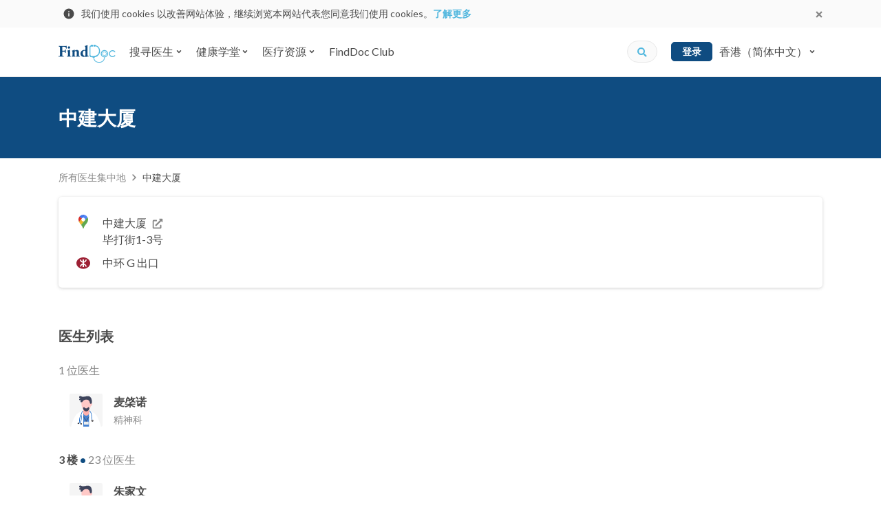

--- FILE ---
content_type: text/html; charset=utf-8
request_url: https://www.finddoc.com/zh-cn/buildings/%E4%B8%AD%E5%BB%BA%E5%A4%A7%E5%8E%A6-48
body_size: 46014
content:
<!DOCTYPE html><html lang="zh-CN"><head><title>中建大厦医生名单 - 276名医生 | FindDoc 香港医生网</title><meta charset="UTF-8"><meta name="viewport" content="width=device-width, initial-scale=1.0, maximum-scale=1.0, user-scalable=no"><meta http-equiv="X-UA-Compatible" content="ie=edge"><meta name="theme-color" content="#4A90E2"><meta property="og:url" content="https://www.finddoc.com/zh-cn/buildings/%E4%B8%AD%E5%BB%BA%E5%A4%A7%E5%8E%A6-48"><meta property="og:image" content="https://d3muynxv4b3dfn.cloudfront.net/images/default-og-image.jpg?v=30d2c08b8419d372700db5338e7b029a"><meta property="og:type" content="website"><meta name="DC.identifier" content="/zh-cn/buildings/%E4%B8%AD%E5%BB%BA%E5%A4%A7%E5%8E%A6-48"><meta name="DC.language" schema="ISO639-1" content="zh-Hans"><meta property="360-site-verification" content="b2013344a2be4ce0ba03805b43716999"><meta property="sogou_site_verification" content="hkoeJHMI6j"><meta property="fb:pages" content="284630624889495"><meta property="og:site_name" content="FindDoc"><meta name="DC.title" content="中建大厦医生名单 - 276名医生 | FindDoc 香港医生网"><meta name="description" content="中建大厦医生：中建大厦位于中环，该厦有276位医生，涵盖精神科、耳鼻喉科、整形外科、临床肿瘤科、心脏科等专科。"><meta name="DC.description" content="中建大厦医生：中建大厦位于中环，该厦有276位医生，涵盖精神科、耳鼻喉科、整形外科、临床肿瘤科、心脏科等专科。"><meta name="keywords" content="中建大厦, 毕打街1-3号, 精神科, 耳鼻喉科, 整形外科, 临床肿瘤科, 心脏科, 中医, 肠胃肝脏科, 皮肤及性病科, 牙科, 呼吸系统科, 儿科, 麻醉科, 小儿外科, 泌尿外科, 骨科, 普通科, 肾病科, 放射科, 临床心理学, 物理治疗, 妇产科, 外科, 内分泌及糖尿科, 眼科, 家庭医学, 血液及血液肿瘤科, 儿童免疫、过敏及传染病科, 生殖医学科, 口腔颌面外科, 心胸肺外科, 营养学, 妇科肿瘤科, 神经外科, 社会医学, 脑神经科, 风湿病科, 内科肿瘤科"><meta name="DC.subject" content="中建大厦, 毕打街1-3号, 精神科, 耳鼻喉科, 整形外科, 临床肿瘤科, 心脏科, 中医, 肠胃肝脏科, 皮肤及性病科, 牙科, 呼吸系统科, 儿科, 麻醉科, 小儿外科, 泌尿外科, 骨科, 普通科, 肾病科, 放射科, 临床心理学, 物理治疗, 妇产科, 外科, 内分泌及糖尿科, 眼科, 家庭医学, 血液及血液肿瘤科, 儿童免疫、过敏及传染病科, 生殖医学科, 口腔颌面外科, 心胸肺外科, 营养学, 妇科肿瘤科, 神经外科, 社会医学, 脑神经科, 风湿病科, 内科肿瘤科"><meta property="og:title" content="中建大厦医生名单 - 276名医生 | FindDoc 香港医生网"><meta property="og:description" content="中建大厦医生：中建大厦位于中环，该厦有276位医生，涵盖精神科、耳鼻喉科、整形外科、临床肿瘤科、心脏科等专科。"><meta property="geo.position" content="22.28132800; 114.15728800"><meta property="ICBM" content="22.28132800, 114.15728800"><meta property="geo.placename" content="Hong Kong"><meta property="geo.region" content="HK"><script type="application/ld+json">[{"@context":"https://schema.org/","@type":"BreadcrumbList","itemListElement":[{"@type":"ListItem","position":1,"item":{"@id":"https://www.finddoc.com/buildings","name":"Buildings"}},{"@type":"ListItem","position":1,"item":{"@id":"https://www.finddoc.com/zh-cn/buildings/%E4%B8%AD%E5%BB%BA%E5%A4%A7%E5%8E%A6-48","name":"中建大厦"}}]},{"@context":"https://schema.org/","@type":"LocalBusiness","name":"中建大厦","description":"Check out doctors of this building on FindDoc.","image":"https://d3muynxv4b3dfn.cloudfront.net/images/districts/7.png?v=1a6cb28c3ef9b5467ea5d2a6c84a3dcb","address":{"@type":"PostalAddress","streetAddress":"毕打街1-3号","addressLocality":"中环","addressCountry":"Hong Kong","addressRegion":"Hong Kong"},"geo":{"@type":"GeoCoordinates","latitude":"22.28132800","longitude":"114.15728800"},"latitude":"22.28132800","longitude":"114.15728800","employee":[{"@type":"Physician","name":"麦棨诺","image":"https://d3muynxv4b3dfn.cloudfront.net/images/doctor-avatar.svg?v=b4ce14ca00daf902a342b3e9b9b0e3e0","medicalSpecialty":"精神科","sameAs":"https://www.finddoc.com/zh-cn/doctors/%E9%BA%A6%E6%A3%A8%E8%AF%BA%E9%86%AB%E7%94%9F-9003"},{"@type":"Physician","name":"朱家文","image":"https://d3muynxv4b3dfn.cloudfront.net/images/doctor-avatar.svg?v=b4ce14ca00daf902a342b3e9b9b0e3e0","medicalSpecialty":"耳鼻喉科","sameAs":"https://www.finddoc.com/zh-cn/doctors/%E6%9C%B1%E5%AE%B6%E6%96%87%E9%86%AB%E7%94%9F-1762"},{"@type":"Physician","name":"应纯原","image":"https://d3muynxv4b3dfn.cloudfront.net/images/doctor-avatar.svg?v=b4ce14ca00daf902a342b3e9b9b0e3e0","medicalSpecialty":"整形外科","sameAs":"https://www.finddoc.com/zh-cn/doctors/%E5%BA%94%E7%BA%AF%E5%8E%9F%E9%86%AB%E7%94%9F-2323"},{"@type":"Physician","name":"岑信棠","image":"https://d3muynxv4b3dfn.cloudfront.net/images/doctor-avatar.svg?v=b4ce14ca00daf902a342b3e9b9b0e3e0","medicalSpecialty":"临床肿瘤科","sameAs":"https://www.finddoc.com/zh-cn/doctors/%E5%B2%91%E4%BF%A1%E6%A3%A0%E9%86%AB%E7%94%9F-2360"},{"@type":"Physician","name":"纪宽乐","image":"https://d3muynxv4b3dfn.cloudfront.net/images/doctor-avatar.svg?v=b4ce14ca00daf902a342b3e9b9b0e3e0","medicalSpecialty":"心脏科","sameAs":"https://www.finddoc.com/zh-cn/doctors/%E7%BA%AA%E5%AE%BD%E4%B9%90%E9%86%AB%E7%94%9F-3469"},{"@type":"Physician","name":"冯荣昌","image":"https://d3muynxv4b3dfn.cloudfront.net/images/doctor-avatar.svg?v=b4ce14ca00daf902a342b3e9b9b0e3e0","medicalSpecialty":"中医","sameAs":"https://www.finddoc.com/zh-cn/doctors/%E5%86%AF%E8%8D%A3%E6%98%8C%E4%B8%AD%E9%86%AB%E5%B8%AB-8930"},{"@type":"Physician","name":"王振宇","image":"https://d3muynxv4b3dfn.cloudfront.net/images/doctor-avatar.svg?v=b4ce14ca00daf902a342b3e9b9b0e3e0","medicalSpecialty":"肠胃肝脏科","sameAs":"https://www.finddoc.com/zh-cn/doctors/%E7%8E%8B%E6%8C%AF%E5%AE%87%E9%86%AB%E7%94%9F-9399"},{"@type":"Physician","name":"陈厚毅","image":"https://d3muynxv4b3dfn.cloudfront.net/images/doctor-avatar.svg?v=b4ce14ca00daf902a342b3e9b9b0e3e0","medicalSpecialty":"皮肤及性病科","sameAs":"https://www.finddoc.com/zh-cn/doctors/%E9%99%88%E5%8E%9A%E6%AF%85%E9%86%AB%E7%94%9F-3915"},{"@type":"Physician","name":"林珮盈","image":"https://d3muynxv4b3dfn.cloudfront.net/images/doctor-avatar.svg?v=b4ce14ca00daf902a342b3e9b9b0e3e0","medicalSpecialty":"牙科","sameAs":"https://www.finddoc.com/zh-cn/doctors/%E6%9E%97%E7%8F%AE%E7%9B%88%E7%89%99%E9%86%AB-5267"},{"@type":"Physician","name":"程诗蒂","image":"https://d3muynxv4b3dfn.cloudfront.net/images/doctor-avatar.svg?v=b4ce14ca00daf902a342b3e9b9b0e3e0","medicalSpecialty":"牙科","sameAs":"https://www.finddoc.com/zh-cn/doctors/%E7%A8%8B%E8%AF%97%E8%92%82%E7%89%99%E9%86%AB-5268"},{"@type":"Physician","name":"刘润华","image":"https://d3muynxv4b3dfn.cloudfront.net/images/doctor-avatar.svg?v=b4ce14ca00daf902a342b3e9b9b0e3e0","medicalSpecialty":"牙科","sameAs":"https://www.finddoc.com/zh-cn/doctors/%E5%88%98%E6%B6%A6%E5%8D%8E%E7%89%99%E9%86%AB-7820"},{"@type":"Physician","name":"梁铭贤","image":"https://d3muynxv4b3dfn.cloudfront.net/images/doctor-avatar.svg?v=b4ce14ca00daf902a342b3e9b9b0e3e0","medicalSpecialty":"牙科","sameAs":"https://www.finddoc.com/zh-cn/doctors/%E6%A2%81%E9%93%AD%E8%B4%A4%E7%89%99%E9%86%AB-8310"},{"@type":"Physician","name":"孙嘉诚","image":"https://d3muynxv4b3dfn.cloudfront.net/images/doctor-avatar.svg?v=b4ce14ca00daf902a342b3e9b9b0e3e0","medicalSpecialty":"牙科","sameAs":"https://www.finddoc.com/zh-cn/doctors/%E5%AD%99%E5%98%89%E8%AF%9A%E7%89%99%E9%86%AB-9753"},{"@type":"Physician","name":"陈敏霞","image":"https://d3muynxv4b3dfn.cloudfront.net/images/doctor-avatar.svg?v=b4ce14ca00daf902a342b3e9b9b0e3e0","medicalSpecialty":"牙科","sameAs":"https://www.finddoc.com/zh-cn/doctors/%E9%99%88%E6%95%8F%E9%9C%9E%E7%89%99%E9%86%AB-9773"},{"@type":"Physician","name":"陈咏翘","image":"https://d3muynxv4b3dfn.cloudfront.net/images/doctor-avatar.svg?v=b4ce14ca00daf902a342b3e9b9b0e3e0","medicalSpecialty":"牙科","sameAs":"https://www.finddoc.com/zh-cn/doctors/%E9%99%88%E5%92%8F%E7%BF%98%E7%89%99%E9%86%AB-9878"},{"@type":"Physician","name":"苏巧儿","image":"https://d3muynxv4b3dfn.cloudfront.net/images/doctor-avatar.svg?v=b4ce14ca00daf902a342b3e9b9b0e3e0","medicalSpecialty":"牙科","sameAs":"https://www.finddoc.com/zh-cn/doctors/%E8%8B%8F%E5%B7%A7%E5%84%BF%E7%89%99%E9%86%AB-9982"},{"@type":"Physician","name":"刘暄娟","image":"https://d3muynxv4b3dfn.cloudfront.net/images/doctor-avatar.svg?v=b4ce14ca00daf902a342b3e9b9b0e3e0","medicalSpecialty":"牙科","sameAs":"https://www.finddoc.com/zh-cn/doctors/%E5%88%98%E6%9A%84%E5%A8%9F%E7%89%99%E9%86%AB-9988"},{"@type":"Physician","name":"谈敬文","image":"https://d3muynxv4b3dfn.cloudfront.net/images/doctor-avatar.svg?v=b4ce14ca00daf902a342b3e9b9b0e3e0","medicalSpecialty":"牙科","sameAs":"https://www.finddoc.com/zh-cn/doctors/%E8%B0%88%E6%95%AC%E6%96%87%E7%89%99%E9%86%AB-10079"},{"@type":"Physician","name":"张家欣","image":"https://d3muynxv4b3dfn.cloudfront.net/images/doctor-avatar.svg?v=b4ce14ca00daf902a342b3e9b9b0e3e0","medicalSpecialty":"牙科","sameAs":"https://www.finddoc.com/zh-cn/doctors/%E5%BC%A0%E5%AE%B6%E6%AC%A3%E7%89%99%E9%86%AB-10080"},{"@type":"Physician","name":"国际牙科中心驻诊","image":"https://d3muynxv4b3dfn.cloudfront.net/images/doctor-avatar.svg?v=b4ce14ca00daf902a342b3e9b9b0e3e0","medicalSpecialty":"牙科","sameAs":"https://www.finddoc.com/zh-cn/doctors/%E5%9B%BD%E9%99%85%E7%89%99%E7%A7%91%E4%B8%AD%E5%BF%83%E9%A9%BB%E8%AF%8A%E7%89%99%E9%86%AB-10101"},{"@type":"Physician","name":"曾启扬","image":"https://d3muynxv4b3dfn.cloudfront.net/images/doctor-avatar.svg?v=b4ce14ca00daf902a342b3e9b9b0e3e0","medicalSpecialty":"牙科","sameAs":"https://www.finddoc.com/zh-cn/doctors/%E6%9B%BE%E5%90%AF%E6%89%AC%E7%89%99%E9%86%AB-10151"},{"@type":"Physician","name":"梁宗存","image":"https://d3muynxv4b3dfn.cloudfront.net/images/doctor-avatar.svg?v=b4ce14ca00daf902a342b3e9b9b0e3e0","medicalSpecialty":"呼吸系统科","sameAs":"https://www.finddoc.com/zh-cn/doctors/%E6%A2%81%E5%AE%97%E5%AD%98%E9%86%AB%E7%94%9F-1203"},{"@type":"Physician","name":" 吴彦明","image":"https://d3muynxv4b3dfn.cloudfront.net/images/doctor-avatar.svg?v=b4ce14ca00daf902a342b3e9b9b0e3e0","medicalSpecialty":"儿科","sameAs":"https://www.finddoc.com/zh-cn/doctors/%E5%90%B4%E5%BD%A6%E6%98%8E%E9%86%AB%E7%94%9F-11294"},{"@type":"Physician","name":"王君玲","image":"https://d3muynxv4b3dfn.cloudfront.net/images/doctor-avatar.svg?v=b4ce14ca00daf902a342b3e9b9b0e3e0","medicalSpecialty":"呼吸系统科","sameAs":"https://www.finddoc.com/zh-cn/doctors/%E7%8E%8B%E5%90%9B%E7%8E%B2%E9%86%AB%E7%94%9F-11639"},{"@type":"Physician","name":"李玉棠","image":"https://d3muynxv4b3dfn.cloudfront.net/images/doctor-avatar.svg?v=b4ce14ca00daf902a342b3e9b9b0e3e0","medicalSpecialty":"肠胃肝脏科","sameAs":"https://www.finddoc.com/zh-cn/doctors/%E6%9D%8E%E7%8E%89%E6%A3%A0%E9%86%AB%E7%94%9F-1231"},{"@type":"Physician","name":"林建业","image":"https://d3muynxv4b3dfn.cloudfront.net/images/doctor-avatar.svg?v=b4ce14ca00daf902a342b3e9b9b0e3e0","medicalSpecialty":"耳鼻喉科","sameAs":"https://www.finddoc.com/zh-cn/doctors/%E6%9E%97%E5%BB%BA%E4%B8%9A%E9%86%AB%E7%94%9F-1785"},{"@type":"Physician","name":"阮美仪","image":"https://d3muynxv4b3dfn.cloudfront.net/images/doctor-avatar.svg?v=b4ce14ca00daf902a342b3e9b9b0e3e0","medicalSpecialty":"麻醉科","sameAs":"https://www.finddoc.com/zh-cn/doctors/%E9%98%AE%E7%BE%8E%E4%BB%AA%E9%86%AB%E7%94%9F-2527"},{"@type":"Physician","name":"彭志宏","image":"https://d3muynxv4b3dfn.cloudfront.net/images/doctor-avatar.svg?v=b4ce14ca00daf902a342b3e9b9b0e3e0","medicalSpecialty":"整形外科","sameAs":"https://www.finddoc.com/zh-cn/doctors/%E5%BD%AD%E5%BF%97%E5%AE%8F%E9%86%AB%E7%94%9F-2264"},{"@type":"Physician","name":"彭志宏","image":"https://d3muynxv4b3dfn.cloudfront.net/images/doctor-avatar.svg?v=b4ce14ca00daf902a342b3e9b9b0e3e0","medicalSpecialty":"整形外科","sameAs":"https://www.finddoc.com/zh-cn/doctors/%E5%BD%AD%E5%BF%97%E5%AE%8F%E9%86%AB%E7%94%9F-2264"},{"@type":"Physician","name":"张承德","image":"https://d3muynxv4b3dfn.cloudfront.net/images/doctor-avatar.svg?v=b4ce14ca00daf902a342b3e9b9b0e3e0","medicalSpecialty":"小儿外科","sameAs":"https://www.finddoc.com/zh-cn/doctors/%E5%BC%A0%E6%89%BF%E5%BE%B7%E9%86%AB%E7%94%9F-4160"},{"@type":"Physician","name":"陈国浩","image":"https://d3muynxv4b3dfn.cloudfront.net/images/doctor-avatar.svg?v=b4ce14ca00daf902a342b3e9b9b0e3e0","medicalSpecialty":"儿科","sameAs":"https://www.finddoc.com/zh-cn/doctors/%E9%99%88%E5%9B%BD%E6%B5%A9%E9%86%AB%E7%94%9F-3440"},{"@type":"Physician","name":"李伟联","image":"https://d3muynxv4b3dfn.cloudfront.net/images/doctor-avatar.svg?v=b4ce14ca00daf902a342b3e9b9b0e3e0","medicalSpecialty":"心脏科","sameAs":"https://www.finddoc.com/zh-cn/doctors/%E6%9D%8E%E4%BC%9F%E8%81%94%E9%86%AB%E7%94%9F-8999"},{"@type":"Physician","name":"何孟澈","image":"https://d3muynxv4b3dfn.cloudfront.net/images/doctor-avatar.svg?v=b4ce14ca00daf902a342b3e9b9b0e3e0","medicalSpecialty":"泌尿外科","sameAs":"https://www.finddoc.com/zh-cn/doctors/%E4%BD%95%E5%AD%9F%E6%BE%88%E9%86%AB%E7%94%9F-2478"},{"@type":"Physician","name":"林沛泓","image":"https://d3muynxv4b3dfn.cloudfront.net/images/doctor-avatar.svg?v=b4ce14ca00daf902a342b3e9b9b0e3e0","medicalSpecialty":"泌尿外科","sameAs":"https://www.finddoc.com/zh-cn/doctors/%E6%9E%97%E6%B2%9B%E6%B3%93%E9%86%AB%E7%94%9F-11638"},{"@type":"Physician","name":"何思灏","image":"https://d3muynxv4b3dfn.cloudfront.net/images/doctor-avatar.svg?v=b4ce14ca00daf902a342b3e9b9b0e3e0","medicalSpecialty":"泌尿外科","sameAs":"https://www.finddoc.com/zh-cn/doctors/%E4%BD%95%E6%80%9D%E7%81%8F%E9%86%AB%E7%94%9F-12136"},{"@type":"Physician","name":"俞江山","image":"https://d3muynxv4b3dfn.cloudfront.net/images/doctor-avatar.svg?v=b4ce14ca00daf902a342b3e9b9b0e3e0","medicalSpecialty":"骨科","sameAs":"https://www.finddoc.com/zh-cn/doctors/%E4%BF%9E%E6%B1%9F%E5%B1%B1%E9%86%AB%E7%94%9F-3136"},{"@type":"Physician","name":"曾子欣","image":"https://d3muynxv4b3dfn.cloudfront.net/images/doctor-avatar.svg?v=b4ce14ca00daf902a342b3e9b9b0e3e0","medicalSpecialty":"心脏科","sameAs":"https://www.finddoc.com/zh-cn/doctors/%E6%9B%BE%E5%AD%90%E6%AC%A3%E9%86%AB%E7%94%9F-5261"},{"@type":"Physician","name":"翁思宇","image":"https://d3muynxv4b3dfn.cloudfront.net/images/doctor-avatar.svg?v=b4ce14ca00daf902a342b3e9b9b0e3e0","medicalSpecialty":"心脏科","sameAs":"https://www.finddoc.com/zh-cn/doctors/%E7%BF%81%E6%80%9D%E5%AE%87%E9%86%AB%E7%94%9F-11650"},{"@type":"Physician","name":"贤德医疗","image":"https://d3muynxv4b3dfn.cloudfront.net/images/doctor-avatar.svg?v=b4ce14ca00daf902a342b3e9b9b0e3e0","sameAs":"https://www.finddoc.com/zh-cn/doctors/%E8%B4%A4%E5%BE%B7%E5%8C%BB%E7%96%97%E9%86%AB%E7%94%9F-12069"},{"@type":"Physician","name":"郭有仁","image":"https://d3muynxv4b3dfn.cloudfront.net/images/doctor-avatar.svg?v=b4ce14ca00daf902a342b3e9b9b0e3e0","medicalSpecialty":"骨科","sameAs":"https://www.finddoc.com/zh-cn/doctors/%E9%83%AD%E6%9C%89%E4%BB%81%E9%86%AB%E7%94%9F-462"},{"@type":"Physician","name":"黄国基","image":"https://d3muynxv4b3dfn.cloudfront.net/images/doctor-avatar.svg?v=b4ce14ca00daf902a342b3e9b9b0e3e0","medicalSpecialty":"泌尿外科","sameAs":"https://www.finddoc.com/zh-cn/doctors/%E9%BB%84%E5%9B%BD%E5%9F%BA%E9%86%AB%E7%94%9F-916"},{"@type":"Physician","name":"Woo Chiu Shui Dominic","image":"https://d3muynxv4b3dfn.cloudfront.net/images/doctor-avatar.svg?v=b4ce14ca00daf902a342b3e9b9b0e3e0","medicalSpecialty":"麻醉科","sameAs":"https://www.finddoc.com/zh-cn/doctors/woo-chiu-shui-dominic%E9%86%AB%E7%94%9F-1372"},{"@type":"Physician","name":"马素芬","image":"https://d3muynxv4b3dfn.cloudfront.net/images/doctor-avatar.svg?v=b4ce14ca00daf902a342b3e9b9b0e3e0","medicalSpecialty":"泌尿外科","sameAs":"https://www.finddoc.com/zh-cn/doctors/%E9%A9%AC%E7%B4%A0%E8%8A%AC%E9%86%AB%E7%94%9F-3201"},{"@type":"Physician","name":"吴崇文","image":"https://d3muynxv4b3dfn.cloudfront.net/images/doctor-avatar.svg?v=b4ce14ca00daf902a342b3e9b9b0e3e0","medicalSpecialty":"普通科","sameAs":"https://www.finddoc.com/zh-cn/doctors/%E5%90%B4%E5%B4%87%E6%96%87%E9%86%AB%E7%94%9F-5487"},{"@type":"Physician","name":"谈宝雏","image":"https://d3muynxv4b3dfn.cloudfront.net/images/doctor-avatar.svg?v=b4ce14ca00daf902a342b3e9b9b0e3e0","medicalSpecialty":"泌尿外科","sameAs":"https://www.finddoc.com/zh-cn/doctors/%E8%B0%88%E5%AE%9D%E9%9B%8F%E9%86%AB%E7%94%9F-5597"},{"@type":"Physician","name":"钟杨","image":"https://d3muynxv4b3dfn.cloudfront.net/images/doctor-avatar.svg?v=b4ce14ca00daf902a342b3e9b9b0e3e0","medicalSpecialty":"泌尿外科","sameAs":"https://www.finddoc.com/zh-cn/doctors/%E9%92%9F%E6%9D%A8%E9%86%AB%E7%94%9F-9560"},{"@type":"Physician","name":"马伟杰","image":"https://d3muynxv4b3dfn.cloudfront.net/images/doctor-avatar.svg?v=b4ce14ca00daf902a342b3e9b9b0e3e0","medicalSpecialty":"泌尿外科","sameAs":"https://www.finddoc.com/zh-cn/doctors/%E9%A9%AC%E4%BC%9F%E6%9D%B0%E9%86%AB%E7%94%9F-11491"},{"@type":"Physician","name":"李富强","image":"https://d3muynxv4b3dfn.cloudfront.net/images/doctor-avatar.svg?v=b4ce14ca00daf902a342b3e9b9b0e3e0","medicalSpecialty":"肾病科","sameAs":"https://www.finddoc.com/zh-cn/doctors/%E6%9D%8E%E5%AF%8C%E5%BC%BA%E9%86%AB%E7%94%9F-1322"},{"@type":"Physician","name":"郭厚仁","image":"https://d3muynxv4b3dfn.cloudfront.net/images/doctor-avatar.svg?v=b4ce14ca00daf902a342b3e9b9b0e3e0","medicalSpecialty":"骨科","sameAs":"https://www.finddoc.com/zh-cn/doctors/%E9%83%AD%E5%8E%9A%E4%BB%81%E9%86%AB%E7%94%9F-1434"},{"@type":"Physician","name":"黄秀惠","image":"https://d3muynxv4b3dfn.cloudfront.net/images/doctor-avatar.svg?v=b4ce14ca00daf902a342b3e9b9b0e3e0","medicalSpecialty":"肠胃肝脏科","sameAs":"https://www.finddoc.com/zh-cn/doctors/%E9%BB%84%E7%A7%80%E6%83%A0%E9%86%AB%E7%94%9F-1682"},{"@type":"Physician","name":"王奕","image":"https://d3muynxv4b3dfn.cloudfront.net/images/doctor-avatar.svg?v=b4ce14ca00daf902a342b3e9b9b0e3e0","medicalSpecialty":"放射科","sameAs":"https://www.finddoc.com/zh-cn/doctors/%E7%8E%8B%E5%A5%95%E9%86%AB%E7%94%9F-1691"},{"@type":"Physician","name":"叶庆良","image":"https://d3muynxv4b3dfn.cloudfront.net/images/doctor-avatar.svg?v=b4ce14ca00daf902a342b3e9b9b0e3e0","medicalSpecialty":"牙科","sameAs":"https://www.finddoc.com/zh-cn/doctors/%E5%8F%B6%E5%BA%86%E8%89%AF%E7%89%99%E9%86%AB-7711"},{"@type":"Physician","name":"林震","image":"https://d3muynxv4b3dfn.cloudfront.net/images/doctor-avatar.svg?v=b4ce14ca00daf902a342b3e9b9b0e3e0","medicalSpecialty":"精神科","sameAs":"https://www.finddoc.com/zh-cn/doctors/%E6%9E%97%E9%9C%87%E9%86%AB%E7%94%9F-4855"},{"@type":"Physician","name":"张传义","image":"https://d3muynxv4b3dfn.cloudfront.net/images/doctor-avatar.svg?v=b4ce14ca00daf902a342b3e9b9b0e3e0","medicalSpecialty":"临床心理学","sameAs":"https://www.finddoc.com/zh-cn/doctors/%E5%BC%A0%E4%BC%A0%E4%B9%89-%E8%87%A8%E5%BA%8A%E5%BF%83%E7%90%86%E5%AD%B8%E5%AE%B6-9850"},{"@type":"Physician","name":"刘洛恩","image":"https://d3muynxv4b3dfn.cloudfront.net/images/doctor-avatar.svg?v=b4ce14ca00daf902a342b3e9b9b0e3e0","medicalSpecialty":"临床心理学","sameAs":"https://www.finddoc.com/zh-cn/doctors/%E5%88%98%E6%B4%9B%E6%81%A9-%E8%87%A8%E5%BA%8A%E5%BF%83%E7%90%86%E5%AD%B8%E5%AE%B6-10201"},{"@type":"Physician","name":"李靖国","image":"https://d3muynxv4b3dfn.cloudfront.net/images/doctor-avatar.svg?v=b4ce14ca00daf902a342b3e9b9b0e3e0","medicalSpecialty":"精神科","sameAs":"https://www.finddoc.com/zh-cn/doctors/%E6%9D%8E%E9%9D%96%E5%9B%BD%E9%86%AB%E7%94%9F-11892"},{"@type":"Physician","name":"陈展浩","image":"https://d3muynxv4b3dfn.cloudfront.net/images/doctor-avatar.svg?v=b4ce14ca00daf902a342b3e9b9b0e3e0","medicalSpecialty":"精神科","sameAs":"https://www.finddoc.com/zh-cn/doctors/%E9%99%88%E5%B1%95%E6%B5%A9%E9%86%AB%E7%94%9F-12133"},{"@type":"Physician","name":"俞慧根","image":"https://d3muynxv4b3dfn.cloudfront.net/images/doctor-avatar.svg?v=b4ce14ca00daf902a342b3e9b9b0e3e0","medicalSpecialty":"皮肤及性病科","sameAs":"https://www.finddoc.com/zh-cn/doctors/%E4%BF%9E%E6%85%A7%E6%A0%B9%E9%86%AB%E7%94%9F-1026"},{"@type":"Physician","name":"颜献基","image":"https://d3muynxv4b3dfn.cloudfront.net/images/doctor-avatar.svg?v=b4ce14ca00daf902a342b3e9b9b0e3e0","medicalSpecialty":"泌尿外科","sameAs":"https://www.finddoc.com/zh-cn/doctors/%E9%A2%9C%E7%8C%AE%E5%9F%BA%E9%86%AB%E7%94%9F-1176"},{"@type":"Physician","name":"梁乐希","image":"https://d3muynxv4b3dfn.cloudfront.net/images/doctor-avatar.svg?v=b4ce14ca00daf902a342b3e9b9b0e3e0","medicalSpecialty":"泌尿外科","sameAs":"https://www.finddoc.com/zh-cn/doctors/%E6%A2%81%E4%B9%90%E5%B8%8C%E9%86%AB%E7%94%9F-12261"},{"@type":"Physician","name":"陈伟康","image":"https://d3muynxv4b3dfn.cloudfront.net/images/doctor-avatar.svg?v=b4ce14ca00daf902a342b3e9b9b0e3e0","medicalSpecialty":"心脏科","sameAs":"https://www.finddoc.com/zh-cn/doctors/%E9%99%88%E4%BC%9F%E5%BA%B7%E9%86%AB%E7%94%9F-1282"},{"@type":"Physician","name":"潘德邻","image":"https://d3muynxv4b3dfn.cloudfront.net/images/doctor-avatar.svg?v=b4ce14ca00daf902a342b3e9b9b0e3e0","medicalSpecialty":"骨科","sameAs":"https://www.finddoc.com/zh-cn/doctors/%E6%BD%98%E5%BE%B7%E9%82%BB%E9%86%AB%E7%94%9F-5530"},{"@type":"Physician","name":"叶卓伦","image":"https://d3muynxv4b3dfn.cloudfront.net/images/doctor-avatar.svg?v=b4ce14ca00daf902a342b3e9b9b0e3e0","medicalSpecialty":"骨科","sameAs":"https://www.finddoc.com/zh-cn/doctors/%E5%8F%B6%E5%8D%93%E4%BC%A6%E9%86%AB%E7%94%9F-5786"},{"@type":"Physician","name":"许学鑫","image":"https://d3muynxv4b3dfn.cloudfront.net/images/doctor-avatar.svg?v=b4ce14ca00daf902a342b3e9b9b0e3e0","medicalSpecialty":"物理治疗","sameAs":"https://www.finddoc.com/zh-cn/doctors/%E8%AE%B8%E5%AD%A6%E9%91%AB%E7%89%A9%E7%90%86%E6%B2%BB%E7%99%82%E5%B8%AB-8635"},{"@type":"Physician","name":"杨可嘉","image":"https://d3muynxv4b3dfn.cloudfront.net/images/doctor-avatar.svg?v=b4ce14ca00daf902a342b3e9b9b0e3e0","medicalSpecialty":"物理治疗","sameAs":"https://www.finddoc.com/zh-cn/doctors/%E6%9D%A8%E5%8F%AF%E5%98%89%E7%89%A9%E7%90%86%E6%B2%BB%E7%99%82%E5%B8%AB-8652"},{"@type":"Physician","name":"萧颂华","image":"https://d3muynxv4b3dfn.cloudfront.net/images/doctor-avatar.svg?v=b4ce14ca00daf902a342b3e9b9b0e3e0","medicalSpecialty":"心脏科","sameAs":"https://www.finddoc.com/zh-cn/doctors/%E8%90%A7%E9%A2%82%E5%8D%8E%E9%86%AB%E7%94%9F-4909"},{"@type":"Physician","name":"罗乐欣","image":"https://d3muynxv4b3dfn.cloudfront.net/images/doctor-avatar.svg?v=b4ce14ca00daf902a342b3e9b9b0e3e0","medicalSpecialty":"妇产科","sameAs":"https://www.finddoc.com/zh-cn/doctors/%E7%BD%97%E4%B9%90%E6%AC%A3%E9%86%AB%E7%94%9F-9627"},{"@type":"Physician","name":"朱伟明","image":"https://d3muynxv4b3dfn.cloudfront.net/images/doctor-avatar.svg?v=b4ce14ca00daf902a342b3e9b9b0e3e0","medicalSpecialty":"肠胃肝脏科","sameAs":"https://www.finddoc.com/zh-cn/doctors/%E6%9C%B1%E4%BC%9F%E6%98%8E%E9%86%AB%E7%94%9F-10089"},{"@type":"Physician","name":"梅震宇","image":"https://d3muynxv4b3dfn.cloudfront.net/images/doctor-avatar.svg?v=b4ce14ca00daf902a342b3e9b9b0e3e0","medicalSpecialty":"心脏科","sameAs":"https://www.finddoc.com/zh-cn/doctors/%E6%A2%85%E9%9C%87%E5%AE%87%E9%86%AB%E7%94%9F-11523"},{"@type":"Physician","name":"卢福炜","image":"https://d3muynxv4b3dfn.cloudfront.net/images/doctor-avatar.svg?v=b4ce14ca00daf902a342b3e9b9b0e3e0","medicalSpecialty":"耳鼻喉科","sameAs":"https://www.finddoc.com/zh-cn/doctors/%E5%8D%A2%E7%A6%8F%E7%82%9C%E9%86%AB%E7%94%9F-12102"},{"@type":"Physician","name":"陈待言","image":"https://d3muynxv4b3dfn.cloudfront.net/images/doctor-avatar.svg?v=b4ce14ca00daf902a342b3e9b9b0e3e0","medicalSpecialty":"外科","sameAs":"https://www.finddoc.com/zh-cn/doctors/%E9%99%88%E5%BE%85%E8%A8%80%E9%86%AB%E7%94%9F-12103"},{"@type":"Physician","name":"朱嘉运","image":"https://d3muynxv4b3dfn.cloudfront.net/images/doctor-avatar.svg?v=b4ce14ca00daf902a342b3e9b9b0e3e0","medicalSpecialty":"外科","sameAs":"https://www.finddoc.com/zh-cn/doctors/%E6%9C%B1%E5%98%89%E8%BF%90%E9%86%AB%E7%94%9F-12104"},{"@type":"Physician","name":"余敬行","image":"https://d3muynxv4b3dfn.cloudfront.net/images/doctor-avatar.svg?v=b4ce14ca00daf902a342b3e9b9b0e3e0","medicalSpecialty":"骨科","sameAs":"https://www.finddoc.com/zh-cn/doctors/%E4%BD%99%E6%95%AC%E8%A1%8C%E9%86%AB%E7%94%9F-12105"},{"@type":"Physician","name":"潘奕均","image":"https://d3muynxv4b3dfn.cloudfront.net/images/doctor-avatar.svg?v=b4ce14ca00daf902a342b3e9b9b0e3e0","medicalSpecialty":"泌尿外科","sameAs":"https://www.finddoc.com/zh-cn/doctors/%E6%BD%98%E5%A5%95%E5%9D%87%E9%86%AB%E7%94%9F-12106"},{"@type":"Physician","name":"龚慧慈","image":"https://d3muynxv4b3dfn.cloudfront.net/images/doctor-avatar.svg?v=b4ce14ca00daf902a342b3e9b9b0e3e0","medicalSpecialty":"内分泌及糖尿科","sameAs":"https://www.finddoc.com/zh-cn/doctors/%E9%BE%9A%E6%85%A7%E6%85%88%E9%86%AB%E7%94%9F-436"},{"@type":"Physician","name":"梁平","image":"https://d3muynxv4b3dfn.cloudfront.net/images/doctor-avatar.svg?v=b4ce14ca00daf902a342b3e9b9b0e3e0","medicalSpecialty":"儿科","sameAs":"https://www.finddoc.com/zh-cn/doctors/%E6%A2%81%E5%B9%B3%E9%86%AB%E7%94%9F-654"},{"@type":"Physician","name":"许嘉恩","image":"https://d3muynxv4b3dfn.cloudfront.net/images/doctor-avatar.svg?v=b4ce14ca00daf902a342b3e9b9b0e3e0","medicalSpecialty":"儿科","sameAs":"https://www.finddoc.com/zh-cn/doctors/%E8%AE%B8%E5%98%89%E6%81%A9%E9%86%AB%E7%94%9F-1110"},{"@type":"Physician","name":"叶锦辉","image":"https://d3muynxv4b3dfn.cloudfront.net/images/doctor-avatar.svg?v=b4ce14ca00daf902a342b3e9b9b0e3e0","medicalSpecialty":"小儿外科","sameAs":"https://www.finddoc.com/zh-cn/doctors/%E5%8F%B6%E9%94%A6%E8%BE%89%E9%86%AB%E7%94%9F-1272"},{"@type":"Physician","name":"梁赤华","image":"https://d3muynxv4b3dfn.cloudfront.net/images/doctor-avatar.svg?v=b4ce14ca00daf902a342b3e9b9b0e3e0","medicalSpecialty":"儿科","sameAs":"https://www.finddoc.com/zh-cn/doctors/%E6%A2%81%E8%B5%A4%E5%8D%8E%E9%86%AB%E7%94%9F-2073"},{"@type":"Physician","name":"杨宝琪","image":"https://d3muynxv4b3dfn.cloudfront.net/images/doctor-avatar.svg?v=b4ce14ca00daf902a342b3e9b9b0e3e0","medicalSpecialty":"儿科","sameAs":"https://www.finddoc.com/zh-cn/doctors/%E6%9D%A8%E5%AE%9D%E7%90%AA%E9%86%AB%E7%94%9F-2245"},{"@type":"Physician","name":"苏镒昌","image":"https://d3muynxv4b3dfn.cloudfront.net/images/doctor-avatar.svg?v=b4ce14ca00daf902a342b3e9b9b0e3e0","medicalSpecialty":"骨科","sameAs":"https://www.finddoc.com/zh-cn/doctors/%E8%8B%8F%E9%95%92%E6%98%8C%E9%86%AB%E7%94%9F-2370"},{"@type":"Physician","name":"郑子诚","image":"https://d3muynxv4b3dfn.cloudfront.net/images/doctor-avatar.svg?v=b4ce14ca00daf902a342b3e9b9b0e3e0","medicalSpecialty":"普通科","sameAs":"https://www.finddoc.com/zh-cn/doctors/%E9%83%91%E5%AD%90%E8%AF%9A%E9%86%AB%E7%94%9F-2832"},{"@type":"Physician","name":"陆蔼晶","image":"https://d3muynxv4b3dfn.cloudfront.net/images/doctor-avatar.svg?v=b4ce14ca00daf902a342b3e9b9b0e3e0","medicalSpecialty":"眼科","sameAs":"https://www.finddoc.com/zh-cn/doctors/%E9%99%86%E8%94%BC%E6%99%B6%E9%86%AB%E7%94%9F-3032"},{"@type":"Physician","name":"杨珍珍","image":"https://d3muynxv4b3dfn.cloudfront.net/images/doctor-avatar.svg?v=b4ce14ca00daf902a342b3e9b9b0e3e0","medicalSpecialty":"眼科","sameAs":"https://www.finddoc.com/zh-cn/doctors/%E6%9D%A8%E7%8F%8D%E7%8F%8D%E9%86%AB%E7%94%9F-4456"},{"@type":"Physician","name":"于秉安","image":"https://d3muynxv4b3dfn.cloudfront.net/images/doctor-avatar.svg?v=b4ce14ca00daf902a342b3e9b9b0e3e0","medicalSpecialty":"眼科","sameAs":"https://www.finddoc.com/zh-cn/doctors/%E4%BA%8E%E7%A7%89%E5%AE%89%E9%86%AB%E7%94%9F-4668"},{"@type":"Physician","name":"罗颂敏","image":"https://d3muynxv4b3dfn.cloudfront.net/images/doctor-avatar.svg?v=b4ce14ca00daf902a342b3e9b9b0e3e0","medicalSpecialty":"普通科","sameAs":"https://www.finddoc.com/zh-cn/doctors/%E7%BD%97%E9%A2%82%E6%95%8F%E9%86%AB%E7%94%9F-5429"},{"@type":"Physician","name":"进汇医务中心 (中环) 驻诊医生","image":"https://d3muynxv4b3dfn.cloudfront.net/images/doctor-avatar.svg?v=b4ce14ca00daf902a342b3e9b9b0e3e0","medicalSpecialty":"普通科","sameAs":"https://www.finddoc.com/zh-cn/doctors/%E8%BF%9B%E6%B1%87%E5%8C%BB%E5%8A%A1%E4%B8%AD%E5%BF%83-%E4%B8%AD%E7%8E%AF-%E9%A9%BB%E8%AF%8A%E5%8C%BB%E7%94%9F%E9%86%AB%E7%94%9F-9293"},{"@type":"Physician","name":"李志康","image":"https://d3muynxv4b3dfn.cloudfront.net/images/doctor-avatar.svg?v=b4ce14ca00daf902a342b3e9b9b0e3e0","medicalSpecialty":"眼科","sameAs":"https://www.finddoc.com/zh-cn/doctors/%E6%9D%8E%E5%BF%97%E5%BA%B7%E9%86%AB%E7%94%9F-9995"},{"@type":"Physician","name":"张秀祥","image":"https://d3muynxv4b3dfn.cloudfront.net/images/doctor-avatar.svg?v=b4ce14ca00daf902a342b3e9b9b0e3e0","medicalSpecialty":"内分泌及糖尿科","sameAs":"https://www.finddoc.com/zh-cn/doctors/%E5%BC%A0%E7%A7%80%E7%A5%A5%E9%86%AB%E7%94%9F-10003"},{"@type":"Physician","name":"林传广","image":"https://d3muynxv4b3dfn.cloudfront.net/images/doctor-avatar.svg?v=b4ce14ca00daf902a342b3e9b9b0e3e0","medicalSpecialty":"耳鼻喉科","sameAs":"https://www.finddoc.com/zh-cn/doctors/%E6%9E%97%E4%BC%A0%E5%B9%BF%E9%86%AB%E7%94%9F-10247"},{"@type":"Physician","name":"唐可尧","image":"https://d3muynxv4b3dfn.cloudfront.net/images/doctor-avatar.svg?v=b4ce14ca00daf902a342b3e9b9b0e3e0","medicalSpecialty":"骨科","sameAs":"https://www.finddoc.com/zh-cn/doctors/%E5%94%90%E5%8F%AF%E5%B0%A7%E9%86%AB%E7%94%9F-10891"},{"@type":"Physician","name":"廖思维","image":"https://d3muynxv4b3dfn.cloudfront.net/images/doctor-avatar.svg?v=b4ce14ca00daf902a342b3e9b9b0e3e0","medicalSpecialty":"小儿外科","sameAs":"https://www.finddoc.com/zh-cn/doctors/%E5%BB%96%E6%80%9D%E7%BB%B4%E9%86%AB%E7%94%9F-11368"},{"@type":"Physician","name":"胡德欣","image":"https://d3muynxv4b3dfn.cloudfront.net/images/doctor-avatar.svg?v=b4ce14ca00daf902a342b3e9b9b0e3e0","medicalSpecialty":"眼科","sameAs":"https://www.finddoc.com/zh-cn/doctors/%E8%83%A1%E5%BE%B7%E6%AC%A3%E9%86%AB%E7%94%9F-11469"},{"@type":"Physician","name":"郭家雯","image":"https://d3muynxv4b3dfn.cloudfront.net/images/doctor-avatar.svg?v=b4ce14ca00daf902a342b3e9b9b0e3e0","medicalSpecialty":"眼科","sameAs":"https://www.finddoc.com/zh-cn/doctors/%E9%83%AD%E5%AE%B6%E9%9B%AF%E9%86%AB%E7%94%9F-11716"},{"@type":"Physician","name":"叶国兴","image":"https://d3muynxv4b3dfn.cloudfront.net/images/doctor-avatar.svg?v=b4ce14ca00daf902a342b3e9b9b0e3e0","medicalSpecialty":"骨科","sameAs":"https://www.finddoc.com/zh-cn/doctors/%E5%8F%B6%E5%9B%BD%E5%85%B4%E9%86%AB%E7%94%9F-5695"},{"@type":"Physician","name":"陈志坚","image":"https://d3muynxv4b3dfn.cloudfront.net/images/doctor-avatar.svg?v=b4ce14ca00daf902a342b3e9b9b0e3e0","medicalSpecialty":"心脏科","sameAs":"https://www.finddoc.com/zh-cn/doctors/%E9%99%88%E5%BF%97%E5%9D%9A%E9%86%AB%E7%94%9F-2305"},{"@type":"Physician","name":"陆耀荣","image":"https://d3muynxv4b3dfn.cloudfront.net/images/doctor-avatar.svg?v=b4ce14ca00daf902a342b3e9b9b0e3e0","medicalSpecialty":"肠胃肝脏科","sameAs":"https://www.finddoc.com/zh-cn/doctors/%E9%99%86%E8%80%80%E8%8D%A3%E9%86%AB%E7%94%9F-3502"},{"@type":"Physician","name":"李树坚","image":"https://d3muynxv4b3dfn.cloudfront.net/images/doctor-avatar.svg?v=b4ce14ca00daf902a342b3e9b9b0e3e0","medicalSpecialty":"心脏科","sameAs":"https://www.finddoc.com/zh-cn/doctors/%E6%9D%8E%E6%A0%91%E5%9D%9A%E9%86%AB%E7%94%9F-8965"},{"@type":"Physician","name":"卢浩然","image":"https://d3muynxv4b3dfn.cloudfront.net/images/doctor-avatar.svg?v=b4ce14ca00daf902a342b3e9b9b0e3e0","medicalSpecialty":"呼吸系统科","sameAs":"https://www.finddoc.com/zh-cn/doctors/%E5%8D%A2%E6%B5%A9%E7%84%B6%E9%86%AB%E7%94%9F-9342"},{"@type":"Physician","name":"江雪敏","image":"https://d3muynxv4b3dfn.cloudfront.net/images/doctor-avatar.svg?v=b4ce14ca00daf902a342b3e9b9b0e3e0","medicalSpecialty":"家庭医学","sameAs":"https://www.finddoc.com/zh-cn/doctors/%E6%B1%9F%E9%9B%AA%E6%95%8F%E9%86%AB%E7%94%9F-12283"},{"@type":"Physician","name":"徐行悦","image":"https://d3muynxv4b3dfn.cloudfront.net/images/doctor-avatar.svg?v=b4ce14ca00daf902a342b3e9b9b0e3e0","medicalSpecialty":"妇产科","sameAs":"https://www.finddoc.com/zh-cn/doctors/%E5%BE%90%E8%A1%8C%E6%82%A6%E9%86%AB%E7%94%9F-4013"},{"@type":"Physician","name":"樊志伟","image":"https://d3muynxv4b3dfn.cloudfront.net/images/doctor-avatar.svg?v=b4ce14ca00daf902a342b3e9b9b0e3e0","medicalSpecialty":"泌尿外科","sameAs":"https://www.finddoc.com/zh-cn/doctors/%E6%A8%8A%E5%BF%97%E4%BC%9F%E9%86%AB%E7%94%9F-4635"},{"@type":"Physician","name":"萧成信","image":"https://d3muynxv4b3dfn.cloudfront.net/images/doctor-avatar.svg?v=b4ce14ca00daf902a342b3e9b9b0e3e0","medicalSpecialty":"妇产科","sameAs":"https://www.finddoc.com/zh-cn/doctors/%E8%90%A7%E6%88%90%E4%BF%A1%E9%86%AB%E7%94%9F-8967"},{"@type":"Physician","name":"李芷茵","image":"https://d3muynxv4b3dfn.cloudfront.net/images/doctor-avatar.svg?v=b4ce14ca00daf902a342b3e9b9b0e3e0","medicalSpecialty":"妇产科","sameAs":"https://www.finddoc.com/zh-cn/doctors/%E6%9D%8E%E8%8A%B7%E8%8C%B5%E9%86%AB%E7%94%9F-10155"},{"@type":"Physician","name":"蔡浩强","image":"https://d3muynxv4b3dfn.cloudfront.net/images/doctor-avatar.svg?v=b4ce14ca00daf902a342b3e9b9b0e3e0","medicalSpecialty":"临床肿瘤科","sameAs":"https://www.finddoc.com/zh-cn/doctors/%E8%94%A1%E6%B5%A9%E5%BC%BA%E9%86%AB%E7%94%9F-1902"},{"@type":"Physician","name":"廖崇瑜","image":"https://d3muynxv4b3dfn.cloudfront.net/images/doctor-avatar.svg?v=b4ce14ca00daf902a342b3e9b9b0e3e0","medicalSpecialty":"血液及血液肿瘤科","sameAs":"https://www.finddoc.com/zh-cn/doctors/%E5%BB%96%E5%B4%87%E7%91%9C%E9%86%AB%E7%94%9F-9315"},{"@type":"Physician","name":"丘德芬","image":"https://d3muynxv4b3dfn.cloudfront.net/images/doctor-avatar.svg?v=b4ce14ca00daf902a342b3e9b9b0e3e0","medicalSpecialty":"临床肿瘤科","sameAs":"https://www.finddoc.com/zh-cn/doctors/%E4%B8%98%E5%BE%B7%E8%8A%AC%E9%86%AB%E7%94%9F-9343"},{"@type":"Physician","name":"杨重光","image":"https://d3muynxv4b3dfn.cloudfront.net/images/doctor-avatar.svg?v=b4ce14ca00daf902a342b3e9b9b0e3e0","medicalSpecialty":"小儿外科","sameAs":"https://www.finddoc.com/zh-cn/doctors/%E6%9D%A8%E9%87%8D%E5%85%89%E9%86%AB%E7%94%9F-992"},{"@type":"Physician","name":"周中武","image":"https://d3muynxv4b3dfn.cloudfront.net/images/doctor-avatar.svg?v=b4ce14ca00daf902a342b3e9b9b0e3e0","medicalSpecialty":"儿科","sameAs":"https://www.finddoc.com/zh-cn/doctors/%E5%91%A8%E4%B8%AD%E6%AD%A6%E9%86%AB%E7%94%9F-993"},{"@type":"Physician","name":"冯伟正","image":"https://d3muynxv4b3dfn.cloudfront.net/images/doctor-avatar.svg?v=b4ce14ca00daf902a342b3e9b9b0e3e0","medicalSpecialty":"儿科","sameAs":"https://www.finddoc.com/zh-cn/doctors/%E5%86%AF%E4%BC%9F%E6%AD%A3%E9%86%AB%E7%94%9F-1462"},{"@type":"Physician","name":"潘锦霞","image":"https://d3muynxv4b3dfn.cloudfront.net/images/doctor-avatar.svg?v=b4ce14ca00daf902a342b3e9b9b0e3e0","medicalSpecialty":"儿科","sameAs":"https://www.finddoc.com/zh-cn/doctors/%E6%BD%98%E9%94%A6%E9%9C%9E%E9%86%AB%E7%94%9F-1771"},{"@type":"Physician","name":"谭一翔","image":"https://d3muynxv4b3dfn.cloudfront.net/images/doctor-avatar.svg?v=b4ce14ca00daf902a342b3e9b9b0e3e0","medicalSpecialty":"儿科","sameAs":"https://www.finddoc.com/zh-cn/doctors/%E8%B0%AD%E4%B8%80%E7%BF%94%E9%86%AB%E7%94%9F-5600"},{"@type":"Physician","name":"邓秀硕","image":"https://d3muynxv4b3dfn.cloudfront.net/images/doctor-avatar.svg?v=b4ce14ca00daf902a342b3e9b9b0e3e0","medicalSpecialty":"儿科","sameAs":"https://www.finddoc.com/zh-cn/doctors/%E9%82%93%E7%A7%80%E7%A1%95%E9%86%AB%E7%94%9F-8265"},{"@type":"Physician","name":"苏格伦","image":"https://d3muynxv4b3dfn.cloudfront.net/images/doctor-avatar.svg?v=b4ce14ca00daf902a342b3e9b9b0e3e0","medicalSpecialty":"儿科","sameAs":"https://www.finddoc.com/zh-cn/doctors/%E8%8B%8F%E6%A0%BC%E4%BC%A6%E9%86%AB%E7%94%9F-8449"},{"@type":"Physician","name":"黄德如","image":"https://d3muynxv4b3dfn.cloudfront.net/images/doctor-avatar.svg?v=b4ce14ca00daf902a342b3e9b9b0e3e0","medicalSpecialty":"中医","sameAs":"https://www.finddoc.com/zh-cn/doctors/%E9%BB%84%E5%BE%B7%E5%A6%82%E4%B8%AD%E9%86%AB%E5%B8%AB-8863"},{"@type":"Physician","name":"莊","image":"https://d3muynxv4b3dfn.cloudfront.net/images/doctor-avatar.svg?v=b4ce14ca00daf902a342b3e9b9b0e3e0","medicalSpecialty":"儿童免疫、过敏及传染病科","sameAs":"https://www.finddoc.com/zh-cn/doctors/%E8%8E%8A%E9%86%AB%E7%94%9F-10054"},{"@type":"Physician","name":"张璧涛","image":"https://d3muynxv4b3dfn.cloudfront.net/images/doctor-avatar.svg?v=b4ce14ca00daf902a342b3e9b9b0e3e0","medicalSpecialty":"儿科","sameAs":"https://www.finddoc.com/zh-cn/doctors/%E5%BC%A0%E7%92%A7%E6%B6%9B%E9%86%AB%E7%94%9F-10116"},{"@type":"Physician","name":"张淑仪","image":"https://d3muynxv4b3dfn.cloudfront.net/images/doctor-avatar.svg?v=b4ce14ca00daf902a342b3e9b9b0e3e0","medicalSpecialty":"外科","sameAs":"https://www.finddoc.com/zh-cn/doctors/%E5%BC%A0%E6%B7%91%E4%BB%AA%E9%86%AB%E7%94%9F-179"},{"@type":"Physician","name":"卢宠猷","image":"https://d3muynxv4b3dfn.cloudfront.net/images/doctor-avatar.svg?v=b4ce14ca00daf902a342b3e9b9b0e3e0","medicalSpecialty":"外科","sameAs":"https://www.finddoc.com/zh-cn/doctors/%E5%8D%A2%E5%AE%A0%E7%8C%B7%E9%86%AB%E7%94%9F-3101"},{"@type":"Physician","name":"廖子良","image":"https://d3muynxv4b3dfn.cloudfront.net/images/doctor-avatar.svg?v=b4ce14ca00daf902a342b3e9b9b0e3e0","medicalSpecialty":"外科","sameAs":"https://www.finddoc.com/zh-cn/doctors/%E5%BB%96%E5%AD%90%E8%89%AF%E9%86%AB%E7%94%9F-3196"},{"@type":"Physician","name":"梁淑德","image":"https://d3muynxv4b3dfn.cloudfront.net/images/doctor-avatar.svg?v=b4ce14ca00daf902a342b3e9b9b0e3e0","medicalSpecialty":"妇产科","sameAs":"https://www.finddoc.com/zh-cn/doctors/%E6%A2%81%E6%B7%91%E5%BE%B7%E9%86%AB%E7%94%9F-3490"},{"@type":"Physician","name":"卢兆辉","image":"https://d3muynxv4b3dfn.cloudfront.net/images/doctor-avatar.svg?v=b4ce14ca00daf902a342b3e9b9b0e3e0","medicalSpecialty":"妇产科","sameAs":"https://www.finddoc.com/zh-cn/doctors/%E5%8D%A2%E5%85%86%E8%BE%89%E9%86%AB%E7%94%9F-2115"},{"@type":"Physician","name":"苏伟基","image":"https://d3muynxv4b3dfn.cloudfront.net/images/doctor-avatar.svg?v=b4ce14ca00daf902a342b3e9b9b0e3e0","medicalSpecialty":"生殖医学科","sameAs":"https://www.finddoc.com/zh-cn/doctors/%E8%8B%8F%E4%BC%9F%E5%9F%BA%E9%86%AB%E7%94%9F-2371"},{"@type":"Physician","name":"邱国基","image":"https://d3muynxv4b3dfn.cloudfront.net/images/doctor-avatar.svg?v=b4ce14ca00daf902a342b3e9b9b0e3e0","medicalSpecialty":"外科","sameAs":"https://www.finddoc.com/zh-cn/doctors/%E9%82%B1%E5%9B%BD%E5%9F%BA%E9%86%AB%E7%94%9F-8966"},{"@type":"Physician","name":"陈德铭","image":"https://d3muynxv4b3dfn.cloudfront.net/images/doctor-avatar.svg?v=b4ce14ca00daf902a342b3e9b9b0e3e0","medicalSpecialty":"外科","sameAs":"https://www.finddoc.com/zh-cn/doctors/%E9%99%88%E5%BE%B7%E9%93%AD%E9%86%AB%E7%94%9F-9341"},{"@type":"Physician","name":"范晓兰","image":"https://d3muynxv4b3dfn.cloudfront.net/images/doctor-avatar.svg?v=b4ce14ca00daf902a342b3e9b9b0e3e0","medicalSpecialty":"妇产科","sameAs":"https://www.finddoc.com/zh-cn/doctors/%E8%8C%83%E6%99%93%E5%85%B0%E9%86%AB%E7%94%9F-10613"},{"@type":"Physician","name":"李洁宜","image":"https://d3muynxv4b3dfn.cloudfront.net/images/doctor-avatar.svg?v=b4ce14ca00daf902a342b3e9b9b0e3e0","medicalSpecialty":"牙科","sameAs":"https://www.finddoc.com/zh-cn/doctors/%E6%9D%8E%E6%B4%81%E5%AE%9C%E7%89%99%E9%86%AB-7848"},{"@type":"Physician","name":"徐伟坚","image":"https://d3muynxv4b3dfn.cloudfront.net/images/doctor-avatar.svg?v=b4ce14ca00daf902a342b3e9b9b0e3e0","medicalSpecialty":"口腔颌面外科","sameAs":"https://www.finddoc.com/zh-cn/doctors/%E5%BE%90%E4%BC%9F%E5%9D%9A%E9%86%AB%E7%94%9F-9774"},{"@type":"Physician","name":"李锦宾","image":"https://d3muynxv4b3dfn.cloudfront.net/images/doctor-avatar.svg?v=b4ce14ca00daf902a342b3e9b9b0e3e0","medicalSpecialty":"牙科","sameAs":"https://www.finddoc.com/zh-cn/doctors/%E6%9D%8E%E9%94%A6%E5%AE%BE%E7%89%99%E9%86%AB-11473"},{"@type":"Physician","name":"朱建华","image":"https://d3muynxv4b3dfn.cloudfront.net/images/doctor-avatar.svg?v=b4ce14ca00daf902a342b3e9b9b0e3e0","medicalSpecialty":"外科","sameAs":"https://www.finddoc.com/zh-cn/doctors/%E6%9C%B1%E5%BB%BA%E5%8D%8E%E9%86%AB%E7%94%9F-1920"},{"@type":"Physician","name":"钟思婷","image":"https://d3muynxv4b3dfn.cloudfront.net/images/doctor-avatar.svg?v=b4ce14ca00daf902a342b3e9b9b0e3e0","medicalSpecialty":"家庭医学","sameAs":"https://www.finddoc.com/zh-cn/doctors/%E9%92%9F%E6%80%9D%E5%A9%B7%E9%86%AB%E7%94%9F-11166"},{"@type":"Physician","name":"张文龙","image":"https://d3muynxv4b3dfn.cloudfront.net/images/doctor-avatar.svg?v=b4ce14ca00daf902a342b3e9b9b0e3e0","medicalSpecialty":"临床肿瘤科","sameAs":"https://www.finddoc.com/zh-cn/doctors/%E5%BC%A0%E6%96%87%E9%BE%99%E9%86%AB%E7%94%9F-3596"},{"@type":"Physician","name":"林嘉安","image":"https://d3muynxv4b3dfn.cloudfront.net/images/doctor-avatar.svg?v=b4ce14ca00daf902a342b3e9b9b0e3e0","medicalSpecialty":"临床肿瘤科","sameAs":"https://www.finddoc.com/zh-cn/doctors/%E6%9E%97%E5%98%89%E5%AE%89%E9%86%AB%E7%94%9F-10364"},{"@type":"Physician","name":"李慧敏","image":"https://d3muynxv4b3dfn.cloudfront.net/images/doctor-avatar.svg?v=b4ce14ca00daf902a342b3e9b9b0e3e0","medicalSpecialty":"临床肿瘤科","sameAs":"https://www.finddoc.com/zh-cn/doctors/%E6%9D%8E%E6%85%A7%E6%95%8F%E9%86%AB%E7%94%9F-12244"},{"@type":"Physician","name":"孙汉治","image":"https://d3muynxv4b3dfn.cloudfront.net/images/doctor-avatar.svg?v=b4ce14ca00daf902a342b3e9b9b0e3e0","medicalSpecialty":"心胸肺外科","sameAs":"https://www.finddoc.com/zh-cn/doctors/%E5%AD%99%E6%B1%89%E6%B2%BB%E9%86%AB%E7%94%9F-10237"},{"@type":"Physician","name":"范强","image":"https://d3muynxv4b3dfn.cloudfront.net/images/doctor-avatar.svg?v=b4ce14ca00daf902a342b3e9b9b0e3e0","medicalSpecialty":"泌尿外科","sameAs":"https://www.finddoc.com/zh-cn/doctors/%E8%8C%83%E5%BC%BA%E9%86%AB%E7%94%9F-9120"},{"@type":"Physician","name":"郑颕仪","image":"https://d3muynxv4b3dfn.cloudfront.net/images/doctor-avatar.svg?v=b4ce14ca00daf902a342b3e9b9b0e3e0","medicalSpecialty":"肠胃肝脏科","sameAs":"https://www.finddoc.com/zh-cn/doctors/%E9%83%91%E9%A2%95%E4%BB%AA%E9%86%AB%E7%94%9F-11636"},{"@type":"Physician","name":"莫碧添","image":"https://d3muynxv4b3dfn.cloudfront.net/images/doctor-avatar.svg?v=b4ce14ca00daf902a342b3e9b9b0e3e0","medicalSpecialty":"外科","sameAs":"https://www.finddoc.com/zh-cn/doctors/%E8%8E%AB%E7%A2%A7%E6%B7%BB%E9%86%AB%E7%94%9F-12115"},{"@type":"Physician","name":"梁智鸿","image":"https://d3muynxv4b3dfn.cloudfront.net/images/doctor-avatar.svg?v=b4ce14ca00daf902a342b3e9b9b0e3e0","medicalSpecialty":"泌尿外科","sameAs":"https://www.finddoc.com/zh-cn/doctors/%E6%A2%81%E6%99%BA%E9%B8%BF%E9%86%AB%E7%94%9F-620"},{"@type":"Physician","name":"黄达刚","image":"https://d3muynxv4b3dfn.cloudfront.net/images/doctor-avatar.svg?v=b4ce14ca00daf902a342b3e9b9b0e3e0","medicalSpecialty":"儿科","sameAs":"https://www.finddoc.com/zh-cn/doctors/%E9%BB%84%E8%BE%BE%E5%88%9A%E9%86%AB%E7%94%9F-2289"},{"@type":"Physician","name":"戴柏全","image":"https://d3muynxv4b3dfn.cloudfront.net/images/doctor-avatar.svg?v=b4ce14ca00daf902a342b3e9b9b0e3e0","medicalSpecialty":"牙科","sameAs":"https://www.finddoc.com/zh-cn/doctors/%E6%88%B4%E6%9F%8F%E5%85%A8%E7%89%99%E9%86%AB-11992"},{"@type":"Physician","name":"袁宝荣","image":"https://d3muynxv4b3dfn.cloudfront.net/images/doctor-avatar.svg?v=b4ce14ca00daf902a342b3e9b9b0e3e0","medicalSpecialty":"耳鼻喉科","sameAs":"https://www.finddoc.com/zh-cn/doctors/%E8%A2%81%E5%AE%9D%E8%8D%A3%E9%86%AB%E7%94%9F-2530"},{"@type":"Physician","name":"何天仪","image":"https://d3muynxv4b3dfn.cloudfront.net/images/doctor-avatar.svg?v=b4ce14ca00daf902a342b3e9b9b0e3e0","medicalSpecialty":"皮肤及性病科","sameAs":"https://www.finddoc.com/zh-cn/doctors/%E4%BD%95%E5%A4%A9%E4%BB%AA%E9%86%AB%E7%94%9F-1352"},{"@type":"Physician","name":"周家源","image":"https://d3muynxv4b3dfn.cloudfront.net/images/doctor-avatar.svg?v=b4ce14ca00daf902a342b3e9b9b0e3e0","medicalSpecialty":"皮肤及性病科","sameAs":"https://www.finddoc.com/zh-cn/doctors/%E5%91%A8%E5%AE%B6%E6%BA%90%E9%86%AB%E7%94%9F-3325"},{"@type":"Physician","name":"陈庆钊","image":"https://d3muynxv4b3dfn.cloudfront.net/images/doctor-avatar.svg?v=b4ce14ca00daf902a342b3e9b9b0e3e0","medicalSpecialty":"皮肤及性病科","sameAs":"https://www.finddoc.com/zh-cn/doctors/%E9%99%88%E5%BA%86%E9%92%8A%E9%86%AB%E7%94%9F-4030"},{"@type":"Physician","name":"邓永善","image":"https://d3muynxv4b3dfn.cloudfront.net/images/doctor-avatar.svg?v=b4ce14ca00daf902a342b3e9b9b0e3e0","medicalSpecialty":"皮肤及性病科","sameAs":"https://www.finddoc.com/zh-cn/doctors/%E9%82%93%E6%B0%B8%E5%96%84%E9%86%AB%E7%94%9F-9688"},{"@type":"Physician","name":"刘安祥","image":"https://d3muynxv4b3dfn.cloudfront.net/images/doctor-avatar.svg?v=b4ce14ca00daf902a342b3e9b9b0e3e0","medicalSpecialty":"皮肤及性病科","sameAs":"https://www.finddoc.com/zh-cn/doctors/%E5%88%98%E5%AE%89%E7%A5%A5%E9%86%AB%E7%94%9F-11946"},{"@type":"Physician","name":"伍善恆","image":"https://d3muynxv4b3dfn.cloudfront.net/images/doctor-avatar.svg?v=b4ce14ca00daf902a342b3e9b9b0e3e0","medicalSpecialty":"皮肤及性病科","sameAs":"https://www.finddoc.com/zh-cn/doctors/%E4%BC%8D%E5%96%84%E6%81%86%E9%86%AB%E7%94%9F-12183"},{"@type":"Physician","name":"饶家栋","image":"https://d3muynxv4b3dfn.cloudfront.net/images/doctor-avatar.svg?v=b4ce14ca00daf902a342b3e9b9b0e3e0","medicalSpecialty":"临床肿瘤科","sameAs":"https://www.finddoc.com/zh-cn/doctors/%E9%A5%B6%E5%AE%B6%E6%A0%8B%E9%86%AB%E7%94%9F-9842"},{"@type":"Physician","name":"卢頴婵","image":"https://d3muynxv4b3dfn.cloudfront.net/images/doctor-avatar.svg?v=b4ce14ca00daf902a342b3e9b9b0e3e0","medicalSpecialty":"临床肿瘤科","sameAs":"https://www.finddoc.com/zh-cn/doctors/%E5%8D%A2%E9%A0%B4%E5%A9%B5%E9%86%AB%E7%94%9F-11571"},{"@type":"Physician","name":"周靖雯","image":"https://d3muynxv4b3dfn.cloudfront.net/images/doctor-avatar.svg?v=b4ce14ca00daf902a342b3e9b9b0e3e0","medicalSpecialty":"营养学","sameAs":"https://www.finddoc.com/zh-cn/doctors/%E5%91%A8%E9%9D%96%E9%9B%AF%E7%87%9F%E9%A4%8A%E5%B8%AB-11598"},{"@type":"Physician","name":"冯永康","image":"https://d3muynxv4b3dfn.cloudfront.net/images/doctor-avatar.svg?v=b4ce14ca00daf902a342b3e9b9b0e3e0","medicalSpecialty":"心脏科","sameAs":"https://www.finddoc.com/zh-cn/doctors/%E5%86%AF%E6%B0%B8%E5%BA%B7%E9%86%AB%E7%94%9F-1588"},{"@type":"Physician","name":"陈凯旭","image":"https://d3muynxv4b3dfn.cloudfront.net/images/doctor-avatar.svg?v=b4ce14ca00daf902a342b3e9b9b0e3e0","medicalSpecialty":"普通科","sameAs":"https://www.finddoc.com/zh-cn/doctors/%E9%99%88%E5%87%AF%E6%97%AD%E9%86%AB%E7%94%9F-5308"},{"@type":"Physician","name":"林逸贤","image":"https://d3muynxv4b3dfn.cloudfront.net/images/doctor-avatar.svg?v=b4ce14ca00daf902a342b3e9b9b0e3e0","medicalSpecialty":"心脏科","sameAs":"https://www.finddoc.com/zh-cn/doctors/%E6%9E%97%E9%80%B8%E8%B4%A4%E9%86%AB%E7%94%9F-8911"},{"@type":"Physician","name":"贤德医疗","image":"https://d3muynxv4b3dfn.cloudfront.net/images/doctor-avatar.svg?v=b4ce14ca00daf902a342b3e9b9b0e3e0","sameAs":"https://www.finddoc.com/zh-cn/doctors/%E8%B4%A4%E5%BE%B7%E5%8C%BB%E7%96%97%E9%86%AB%E7%94%9F-12069"},{"@type":"Physician","name":"傅子健","image":"https://d3muynxv4b3dfn.cloudfront.net/images/doctor-avatar.svg?v=b4ce14ca00daf902a342b3e9b9b0e3e0","medicalSpecialty":"精神科","sameAs":"https://www.finddoc.com/zh-cn/doctors/%E5%82%85%E5%AD%90%E5%81%A5%E9%86%AB%E7%94%9F-8991"},{"@type":"Physician","name":"蓝传亮","image":"https://d3muynxv4b3dfn.cloudfront.net/images/doctor-avatar.svg?v=b4ce14ca00daf902a342b3e9b9b0e3e0","medicalSpecialty":"小儿外科","sameAs":"https://www.finddoc.com/zh-cn/doctors/%E8%93%9D%E4%BC%A0%E4%BA%AE%E9%86%AB%E7%94%9F-9118"},{"@type":"Physician","name":"周基杰","image":"https://d3muynxv4b3dfn.cloudfront.net/images/doctor-avatar.svg?v=b4ce14ca00daf902a342b3e9b9b0e3e0","medicalSpecialty":"妇产科","sameAs":"https://www.finddoc.com/zh-cn/doctors/%E5%91%A8%E5%9F%BA%E6%9D%B0%E9%86%AB%E7%94%9F-242"},{"@type":"Physician","name":"冯浩泉","image":"https://d3muynxv4b3dfn.cloudfront.net/images/doctor-avatar.svg?v=b4ce14ca00daf902a342b3e9b9b0e3e0","medicalSpecialty":"皮肤及性病科","sameAs":"https://www.finddoc.com/zh-cn/doctors/%E5%86%AF%E6%B5%A9%E6%B3%89%E9%86%AB%E7%94%9F-316"},{"@type":"Physician","name":"蓝章翔","image":"https://d3muynxv4b3dfn.cloudfront.net/images/doctor-avatar.svg?v=b4ce14ca00daf902a342b3e9b9b0e3e0","medicalSpecialty":"儿科","sameAs":"https://www.finddoc.com/zh-cn/doctors/%E8%93%9D%E7%AB%A0%E7%BF%94%E9%86%AB%E7%94%9F-496"},{"@type":"Physician","name":"刘柱柏","image":"https://d3muynxv4b3dfn.cloudfront.net/images/doctor-avatar.svg?v=b4ce14ca00daf902a342b3e9b9b0e3e0","medicalSpecialty":"心脏科","sameAs":"https://www.finddoc.com/zh-cn/doctors/%E5%88%98%E6%9F%B1%E6%9F%8F%E9%86%AB%E7%94%9F-531"},{"@type":"Physician","name":"林子云","image":"https://d3muynxv4b3dfn.cloudfront.net/images/doctor-avatar.svg?v=b4ce14ca00daf902a342b3e9b9b0e3e0","medicalSpecialty":"肠胃肝脏科","sameAs":"https://www.finddoc.com/zh-cn/doctors/%E6%9E%97%E5%AD%90%E4%BA%91%E9%86%AB%E7%94%9F-1563"},{"@type":"Physician","name":"蔡珠英","image":"https://d3muynxv4b3dfn.cloudfront.net/images/doctor-avatar.svg?v=b4ce14ca00daf902a342b3e9b9b0e3e0","medicalSpecialty":"普通科","sameAs":"https://www.finddoc.com/zh-cn/doctors/%E8%94%A1%E7%8F%A0%E8%8B%B1%E9%86%AB%E7%94%9F-1791"},{"@type":"Physician","name":"周俊卿","image":"https://d3muynxv4b3dfn.cloudfront.net/images/doctor-avatar.svg?v=b4ce14ca00daf902a342b3e9b9b0e3e0","medicalSpecialty":"妇产科","sameAs":"https://www.finddoc.com/zh-cn/doctors/%E5%91%A8%E4%BF%8A%E5%8D%BF%E9%86%AB%E7%94%9F-1904"},{"@type":"Physician","name":"司徒达燕","image":"https://d3muynxv4b3dfn.cloudfront.net/images/doctor-avatar.svg?v=b4ce14ca00daf902a342b3e9b9b0e3e0","medicalSpecialty":"小儿外科","sameAs":"https://www.finddoc.com/zh-cn/doctors/%E5%8F%B8%E5%BE%92%E8%BE%BE%E7%87%95%E9%86%AB%E7%94%9F-2085"},{"@type":"Physician","name":"徐绍恩","image":"https://d3muynxv4b3dfn.cloudfront.net/images/doctor-avatar.svg?v=b4ce14ca00daf902a342b3e9b9b0e3e0","medicalSpecialty":"小儿外科","sameAs":"https://www.finddoc.com/zh-cn/doctors/%E5%BE%90%E7%BB%8D%E6%81%A9%E9%86%AB%E7%94%9F-11649"},{"@type":"Physician","name":"赵启明","image":"https://d3muynxv4b3dfn.cloudfront.net/images/doctor-avatar.svg?v=b4ce14ca00daf902a342b3e9b9b0e3e0","medicalSpecialty":"外科","sameAs":"https://www.finddoc.com/zh-cn/doctors/%E8%B5%B5%E5%90%AF%E6%98%8E%E9%86%AB%E7%94%9F-2665"},{"@type":"Physician","name":"李丽芬","image":"https://d3muynxv4b3dfn.cloudfront.net/images/doctor-avatar.svg?v=b4ce14ca00daf902a342b3e9b9b0e3e0","medicalSpecialty":"心脏科","sameAs":"https://www.finddoc.com/zh-cn/doctors/%E6%9D%8E%E4%B8%BD%E8%8A%AC%E9%86%AB%E7%94%9F-3103"},{"@type":"Physician","name":"何佩茵","image":"https://d3muynxv4b3dfn.cloudfront.net/images/doctor-avatar.svg?v=b4ce14ca00daf902a342b3e9b9b0e3e0","medicalSpecialty":"普通科","sameAs":"https://www.finddoc.com/zh-cn/doctors/%E4%BD%95%E4%BD%A9%E8%8C%B5%E9%86%AB%E7%94%9F-4064"},{"@type":"Physician","name":"何继良","image":"https://d3muynxv4b3dfn.cloudfront.net/images/doctor-avatar.svg?v=b4ce14ca00daf902a342b3e9b9b0e3e0","medicalSpecialty":"肾病科","sameAs":"https://www.finddoc.com/zh-cn/doctors/%E4%BD%95%E7%BB%A7%E8%89%AF%E9%86%AB%E7%94%9F-4333"},{"@type":"Physician","name":"卢兆邦","image":"https://d3muynxv4b3dfn.cloudfront.net/images/doctor-avatar.svg?v=b4ce14ca00daf902a342b3e9b9b0e3e0","medicalSpecialty":"普通科","sameAs":"https://www.finddoc.com/zh-cn/doctors/%E5%8D%A2%E5%85%86%E9%82%A6%E9%86%AB%E7%94%9F-9580"},{"@type":"Physician","name":"罗绍基","image":"https://d3muynxv4b3dfn.cloudfront.net/images/doctor-avatar.svg?v=b4ce14ca00daf902a342b3e9b9b0e3e0","medicalSpecialty":"普通科","sameAs":"https://www.finddoc.com/zh-cn/doctors/%E7%BD%97%E7%BB%8D%E5%9F%BA%E9%86%AB%E7%94%9F-5532"},{"@type":"Physician","name":"赵启聪","image":"https://d3muynxv4b3dfn.cloudfront.net/images/doctor-avatar.svg?v=b4ce14ca00daf902a342b3e9b9b0e3e0","medicalSpecialty":"牙科","sameAs":"https://www.finddoc.com/zh-cn/doctors/%E8%B5%B5%E5%90%AF%E8%81%AA%E7%89%99%E9%86%AB-7572"},{"@type":"Physician","name":"周明忠","image":"https://d3muynxv4b3dfn.cloudfront.net/images/doctor-avatar.svg?v=b4ce14ca00daf902a342b3e9b9b0e3e0","medicalSpecialty":"牙科","sameAs":"https://www.finddoc.com/zh-cn/doctors/%E5%91%A8%E6%98%8E%E5%BF%A0%E7%89%99%E9%86%AB-7591"},{"@type":"Physician","name":"邹德根","image":"https://d3muynxv4b3dfn.cloudfront.net/images/doctor-avatar.svg?v=b4ce14ca00daf902a342b3e9b9b0e3e0","medicalSpecialty":"牙科","sameAs":"https://www.finddoc.com/zh-cn/doctors/%E9%82%B9%E5%BE%B7%E6%A0%B9%E7%89%99%E9%86%AB-7595"},{"@type":"Physician","name":"蒙而蕙","image":"https://d3muynxv4b3dfn.cloudfront.net/images/doctor-avatar.svg?v=b4ce14ca00daf902a342b3e9b9b0e3e0","medicalSpecialty":"物理治疗","sameAs":"https://www.finddoc.com/zh-cn/doctors/%E8%92%99%E8%80%8C%E8%95%99%E7%89%A9%E7%90%86%E6%B2%BB%E7%99%82%E5%B8%AB-8645"},{"@type":"Physician","name":"黄世祥","image":"https://d3muynxv4b3dfn.cloudfront.net/images/doctor-avatar.svg?v=b4ce14ca00daf902a342b3e9b9b0e3e0","medicalSpecialty":"皮肤及性病科","sameAs":"https://www.finddoc.com/zh-cn/doctors/%E9%BB%84%E4%B8%96%E7%A5%A5%E9%86%AB%E7%94%9F-4313"},{"@type":"Physician","name":"郑嘉梁","image":"https://d3muynxv4b3dfn.cloudfront.net/images/doctor-avatar.svg?v=b4ce14ca00daf902a342b3e9b9b0e3e0","medicalSpecialty":"妇产科","sameAs":"https://www.finddoc.com/zh-cn/doctors/%E9%83%91%E5%98%89%E6%A2%81%E9%86%AB%E7%94%9F-10637"},{"@type":"Physician","name":"黄康素","image":"https://d3muynxv4b3dfn.cloudfront.net/images/doctor-avatar.svg?v=b4ce14ca00daf902a342b3e9b9b0e3e0","medicalSpecialty":"妇产科","sameAs":"https://www.finddoc.com/zh-cn/doctors/%E9%BB%84%E5%BA%B7%E7%B4%A0%E9%86%AB%E7%94%9F-897"},{"@type":"Physician","name":"李威仪","image":"https://d3muynxv4b3dfn.cloudfront.net/images/doctor-avatar.svg?v=b4ce14ca00daf902a342b3e9b9b0e3e0","medicalSpecialty":"骨科","sameAs":"https://www.finddoc.com/zh-cn/doctors/%E6%9D%8E%E5%A8%81%E4%BB%AA%E9%86%AB%E7%94%9F-1321"},{"@type":"Physician","name":"吴伟民","image":"https://d3muynxv4b3dfn.cloudfront.net/images/doctor-avatar.svg?v=b4ce14ca00daf902a342b3e9b9b0e3e0","medicalSpecialty":"整形外科","sameAs":"https://www.finddoc.com/zh-cn/doctors/%E5%90%B4%E4%BC%9F%E6%B0%91%E9%86%AB%E7%94%9F-1453"},{"@type":"Physician","name":"周振权","image":"https://d3muynxv4b3dfn.cloudfront.net/images/doctor-avatar.svg?v=b4ce14ca00daf902a342b3e9b9b0e3e0","medicalSpecialty":"耳鼻喉科","sameAs":"https://www.finddoc.com/zh-cn/doctors/%E5%91%A8%E6%8C%AF%E6%9D%83%E9%86%AB%E7%94%9F-1525"},{"@type":"Physician","name":"司徒达麟","image":"https://d3muynxv4b3dfn.cloudfront.net/images/doctor-avatar.svg?v=b4ce14ca00daf902a342b3e9b9b0e3e0","medicalSpecialty":"心胸肺外科","sameAs":"https://www.finddoc.com/zh-cn/doctors/%E5%8F%B8%E5%BE%92%E8%BE%BE%E9%BA%9F%E9%86%AB%E7%94%9F-2060"},{"@type":"Physician","name":"陈乐诗","image":"https://d3muynxv4b3dfn.cloudfront.net/images/doctor-avatar.svg?v=b4ce14ca00daf902a342b3e9b9b0e3e0","medicalSpecialty":"普通科","sameAs":"https://www.finddoc.com/zh-cn/doctors/%E9%99%88%E4%B9%90%E8%AF%97%E9%86%AB%E7%94%9F-2916"},{"@type":"Physician","name":"庄厚明","image":"https://d3muynxv4b3dfn.cloudfront.net/images/doctor-avatar.svg?v=b4ce14ca00daf902a342b3e9b9b0e3e0","medicalSpecialty":"耳鼻喉科","sameAs":"https://www.finddoc.com/zh-cn/doctors/%E5%BA%84%E5%8E%9A%E6%98%8E%E9%86%AB%E7%94%9F-3315"},{"@type":"Physician","name":"朱敏仪","image":"https://d3muynxv4b3dfn.cloudfront.net/images/doctor-avatar.svg?v=b4ce14ca00daf902a342b3e9b9b0e3e0","medicalSpecialty":"妇科肿瘤科","sameAs":"https://www.finddoc.com/zh-cn/doctors/%E6%9C%B1%E6%95%8F%E4%BB%AA%E9%86%AB%E7%94%9F-3878"},{"@type":"Physician","name":"叶家豪","image":"https://d3muynxv4b3dfn.cloudfront.net/images/doctor-avatar.svg?v=b4ce14ca00daf902a342b3e9b9b0e3e0","medicalSpecialty":"中医","sameAs":"https://www.finddoc.com/zh-cn/doctors/%E5%8F%B6%E5%AE%B6%E8%B1%AA%E4%B8%AD%E9%86%AB%E5%B8%AB-8572"},{"@type":"Physician","name":"潘仕宝","image":"https://d3muynxv4b3dfn.cloudfront.net/images/doctor-avatar.svg?v=b4ce14ca00daf902a342b3e9b9b0e3e0","medicalSpecialty":"营养学","sameAs":"https://www.finddoc.com/zh-cn/doctors/%E6%BD%98%E4%BB%95%E5%AE%9D%E7%87%9F%E9%A4%8A%E5%B8%AB-8644"},{"@type":"Physician","name":"袁美欣","image":"https://d3muynxv4b3dfn.cloudfront.net/images/doctor-avatar.svg?v=b4ce14ca00daf902a342b3e9b9b0e3e0","medicalSpecialty":"内分泌及糖尿科","sameAs":"https://www.finddoc.com/zh-cn/doctors/%E8%A2%81%E7%BE%8E%E6%AC%A3%E9%86%AB%E7%94%9F-9546"},{"@type":"Physician","name":"温靖宇","image":"https://d3muynxv4b3dfn.cloudfront.net/images/doctor-avatar.svg?v=b4ce14ca00daf902a342b3e9b9b0e3e0","medicalSpecialty":"儿科","sameAs":"https://www.finddoc.com/zh-cn/doctors/%E6%B8%A9%E9%9D%96%E5%AE%87%E9%86%AB%E7%94%9F-9578"},{"@type":"Physician","name":"梁道伟","image":"https://d3muynxv4b3dfn.cloudfront.net/images/doctor-avatar.svg?v=b4ce14ca00daf902a342b3e9b9b0e3e0","medicalSpecialty":"临床肿瘤科","sameAs":"https://www.finddoc.com/zh-cn/doctors/%E6%A2%81%E9%81%93%E4%BC%9F%E9%86%AB%E7%94%9F-9792"},{"@type":"Physician","name":"黄海东","image":"https://d3muynxv4b3dfn.cloudfront.net/images/doctor-avatar.svg?v=b4ce14ca00daf902a342b3e9b9b0e3e0","medicalSpecialty":"神经外科","sameAs":"https://www.finddoc.com/zh-cn/doctors/%E9%BB%84%E6%B5%B7%E4%B8%9C%E9%86%AB%E7%94%9F-10045"},{"@type":"Physician","name":"李俊辉","image":"https://d3muynxv4b3dfn.cloudfront.net/images/doctor-avatar.svg?v=b4ce14ca00daf902a342b3e9b9b0e3e0","medicalSpecialty":"普通科","sameAs":"https://www.finddoc.com/zh-cn/doctors/%E6%9D%8E%E4%BF%8A%E8%BE%89%E9%86%AB%E7%94%9F-10188"},{"@type":"Physician","name":"蔡晓阳","image":"https://d3muynxv4b3dfn.cloudfront.net/images/doctor-avatar.svg?v=b4ce14ca00daf902a342b3e9b9b0e3e0","medicalSpecialty":"社会医学","sameAs":"https://www.finddoc.com/zh-cn/doctors/%E8%94%A1%E6%99%93%E9%98%B3%E9%86%AB%E7%94%9F-10246"},{"@type":"Physician","name":"陈梓欣","image":"https://d3muynxv4b3dfn.cloudfront.net/images/doctor-avatar.svg?v=b4ce14ca00daf902a342b3e9b9b0e3e0","medicalSpecialty":"外科","sameAs":"https://www.finddoc.com/zh-cn/doctors/%E9%99%88%E6%A2%93%E6%AC%A3%E9%86%AB%E7%94%9F-10850"},{"@type":"Physician","name":"高页欣","image":"https://d3muynxv4b3dfn.cloudfront.net/images/doctor-avatar.svg?v=b4ce14ca00daf902a342b3e9b9b0e3e0","medicalSpecialty":"普通科","sameAs":"https://www.finddoc.com/zh-cn/doctors/%E9%AB%98%E9%A1%B5%E6%AC%A3%E9%86%AB%E7%94%9F-11095"},{"@type":"Physician","name":"林婷","image":"https://d3muynxv4b3dfn.cloudfront.net/images/doctor-avatar.svg?v=b4ce14ca00daf902a342b3e9b9b0e3e0","medicalSpecialty":"普通科","sameAs":"https://www.finddoc.com/zh-cn/doctors/%E6%9E%97%E5%A9%B7%E9%86%AB%E7%94%9F-11289"},{"@type":"Physician","name":"吴家健","image":"https://d3muynxv4b3dfn.cloudfront.net/images/doctor-avatar.svg?v=b4ce14ca00daf902a342b3e9b9b0e3e0","medicalSpecialty":"外科","sameAs":"https://www.finddoc.com/zh-cn/doctors/%E5%90%B4%E5%AE%B6%E5%81%A5%E9%86%AB%E7%94%9F-11309"},{"@type":"Physician","name":"缪蔚章","image":"https://d3muynxv4b3dfn.cloudfront.net/images/doctor-avatar.svg?v=b4ce14ca00daf902a342b3e9b9b0e3e0","medicalSpecialty":"小儿外科","sameAs":"https://www.finddoc.com/zh-cn/doctors/%E7%BC%AA%E8%94%9A%E7%AB%A0%E9%86%AB%E7%94%9F-11517"},{"@type":"Physician","name":"黄健鸿","image":"https://d3muynxv4b3dfn.cloudfront.net/images/doctor-avatar.svg?v=b4ce14ca00daf902a342b3e9b9b0e3e0","medicalSpecialty":"外科","sameAs":"https://www.finddoc.com/zh-cn/doctors/%E9%BB%84%E5%81%A5%E9%B8%BF%E9%86%AB%E7%94%9F-11521"},{"@type":"Physician","name":"老兆雄","image":"https://d3muynxv4b3dfn.cloudfront.net/images/doctor-avatar.svg?v=b4ce14ca00daf902a342b3e9b9b0e3e0","medicalSpecialty":"外科","sameAs":"https://www.finddoc.com/zh-cn/doctors/%E8%80%81%E5%85%86%E9%9B%84%E9%86%AB%E7%94%9F-11566"},{"@type":"Physician","name":"林沛泓","image":"https://d3muynxv4b3dfn.cloudfront.net/images/doctor-avatar.svg?v=b4ce14ca00daf902a342b3e9b9b0e3e0","medicalSpecialty":"泌尿外科","sameAs":"https://www.finddoc.com/zh-cn/doctors/%E6%9E%97%E6%B2%9B%E6%B3%93%E9%86%AB%E7%94%9F-11638"},{"@type":"Physician","name":"戴燕萍","image":"https://d3muynxv4b3dfn.cloudfront.net/images/doctor-avatar.svg?v=b4ce14ca00daf902a342b3e9b9b0e3e0","medicalSpecialty":"临床肿瘤科","sameAs":"https://www.finddoc.com/zh-cn/doctors/%E6%88%B4%E7%87%95%E8%90%8D%E9%86%AB%E7%94%9F-11643"},{"@type":"Physician","name":"刘玉麟","image":"https://d3muynxv4b3dfn.cloudfront.net/images/doctor-avatar.svg?v=b4ce14ca00daf902a342b3e9b9b0e3e0","medicalSpecialty":"脑神经科","sameAs":"https://www.finddoc.com/zh-cn/doctors/%E5%88%98%E7%8E%89%E9%BA%9F%E9%86%AB%E7%94%9F-11869"},{"@type":"Physician","name":"李闰婷","image":"https://d3muynxv4b3dfn.cloudfront.net/images/doctor-avatar.svg?v=b4ce14ca00daf902a342b3e9b9b0e3e0","medicalSpecialty":"妇产科","sameAs":"https://www.finddoc.com/zh-cn/doctors/%E6%9D%8E%E9%97%B0%E5%A9%B7%E9%86%AB%E7%94%9F-11962"},{"@type":"Physician","name":"谭子隽","image":"https://d3muynxv4b3dfn.cloudfront.net/images/doctor-avatar.svg?v=b4ce14ca00daf902a342b3e9b9b0e3e0","medicalSpecialty":"呼吸系统科","sameAs":"https://www.finddoc.com/zh-cn/doctors/%E8%B0%AD%E5%AD%90%E9%9A%BD%E9%86%AB%E7%94%9F-12037"},{"@type":"Physician","name":"罗悦河","image":"https://d3muynxv4b3dfn.cloudfront.net/images/doctor-avatar.svg?v=b4ce14ca00daf902a342b3e9b9b0e3e0","medicalSpecialty":"儿科","sameAs":"https://www.finddoc.com/zh-cn/doctors/%E7%BD%97%E6%82%A6%E6%B2%B3%E9%86%AB%E7%94%9F-12092"},{"@type":"Physician","name":"罗英勤","image":"https://d3muynxv4b3dfn.cloudfront.net/images/doctor-avatar.svg?v=b4ce14ca00daf902a342b3e9b9b0e3e0","medicalSpecialty":"骨科","sameAs":"https://www.finddoc.com/zh-cn/doctors/%E7%BD%97%E8%8B%B1%E5%8B%A4%E9%86%AB%E7%94%9F-12093"},{"@type":"Physician","name":"梁蔼心","image":"https://d3muynxv4b3dfn.cloudfront.net/images/doctor-avatar.svg?v=b4ce14ca00daf902a342b3e9b9b0e3e0","medicalSpecialty":"耳鼻喉科","sameAs":"https://www.finddoc.com/zh-cn/doctors/%E6%A2%81%E8%94%BC%E5%BF%83%E9%86%AB%E7%94%9F-12094"},{"@type":"Physician","name":"陆铭志","image":"https://d3muynxv4b3dfn.cloudfront.net/images/doctor-avatar.svg?v=b4ce14ca00daf902a342b3e9b9b0e3e0","medicalSpecialty":"风湿病科","sameAs":"https://www.finddoc.com/zh-cn/doctors/%E9%99%86%E9%93%AD%E5%BF%97%E9%86%AB%E7%94%9F-12095"},{"@type":"Physician","name":"文芷薇","image":"https://d3muynxv4b3dfn.cloudfront.net/images/doctor-avatar.svg?v=b4ce14ca00daf902a342b3e9b9b0e3e0","medicalSpecialty":"外科","sameAs":"https://www.finddoc.com/zh-cn/doctors/%E6%96%87%E8%8A%B7%E8%96%87%E9%86%AB%E7%94%9F-12096"},{"@type":"Physician","name":"陈沛然","image":"https://d3muynxv4b3dfn.cloudfront.net/images/doctor-avatar.svg?v=b4ce14ca00daf902a342b3e9b9b0e3e0","medicalSpecialty":"肠胃肝脏科","sameAs":"https://www.finddoc.com/zh-cn/doctors/%E9%99%88%E6%B2%9B%E7%84%B6%E9%86%AB%E7%94%9F-12127"},{"@type":"Physician","name":"黄家荣","image":"https://d3muynxv4b3dfn.cloudfront.net/images/doctor-avatar.svg?v=b4ce14ca00daf902a342b3e9b9b0e3e0","medicalSpecialty":"泌尿外科","sameAs":"https://www.finddoc.com/zh-cn/doctors/%E9%BB%84%E5%AE%B6%E8%8D%A3%E9%86%AB%E7%94%9F-12128"},{"@type":"Physician","name":"张宗扬","image":"https://d3muynxv4b3dfn.cloudfront.net/images/doctor-avatar.svg?v=b4ce14ca00daf902a342b3e9b9b0e3e0","medicalSpecialty":"外科","sameAs":"https://www.finddoc.com/zh-cn/doctors/%E5%BC%A0%E5%AE%97%E6%89%AC%E9%86%AB%E7%94%9F-12130"},{"@type":"Physician","name":"郑喜珊","image":"https://d3muynxv4b3dfn.cloudfront.net/images/doctor-avatar.svg?v=b4ce14ca00daf902a342b3e9b9b0e3e0","medicalSpecialty":"骨科","sameAs":"https://www.finddoc.com/zh-cn/doctors/%E9%83%91%E5%96%9C%E7%8F%8A%E9%86%AB%E7%94%9F-9894"},{"@type":"Physician","name":"林耀宗","image":"https://d3muynxv4b3dfn.cloudfront.net/images/doctor-avatar.svg?v=b4ce14ca00daf902a342b3e9b9b0e3e0","medicalSpecialty":"泌尿外科","sameAs":"https://www.finddoc.com/zh-cn/doctors/%E6%9E%97%E8%80%80%E5%AE%97%E9%86%AB%E7%94%9F-12240"},{"@type":"Physician","name":"李念弘","image":"https://d3muynxv4b3dfn.cloudfront.net/images/doctor-avatar.svg?v=b4ce14ca00daf902a342b3e9b9b0e3e0","medicalSpecialty":"外科","sameAs":"https://www.finddoc.com/zh-cn/doctors/%E6%9D%8E%E5%BF%B5%E5%BC%98%E9%86%AB%E7%94%9F-600"},{"@type":"Physician","name":"Denise GILES","image":"https://d3muynxv4b3dfn.cloudfront.net/images/doctor-avatar.svg?v=b4ce14ca00daf902a342b3e9b9b0e3e0","medicalSpecialty":"牙科","sameAs":"https://www.finddoc.com/zh-cn/doctors/denise-giles%E7%89%99%E9%86%AB-7649"},{"@type":"Physician","name":"刘尉欣","image":"https://d3muynxv4b3dfn.cloudfront.net/images/doctor-avatar.svg?v=b4ce14ca00daf902a342b3e9b9b0e3e0","medicalSpecialty":"牙科","sameAs":"https://www.finddoc.com/zh-cn/doctors/%E5%88%98%E5%B0%89%E6%AC%A3%E7%89%99%E9%86%AB-7818"},{"@type":"Physician","name":"李芷莹","image":"https://d3muynxv4b3dfn.cloudfront.net/images/doctor-avatar.svg?v=b4ce14ca00daf902a342b3e9b9b0e3e0","medicalSpecialty":"牙科","sameAs":"https://www.finddoc.com/zh-cn/doctors/%E6%9D%8E%E8%8A%B7%E8%8E%B9%E7%89%99%E9%86%AB-10061"},{"@type":"Physician","name":"Stephen Burrows","image":"https://d3muynxv4b3dfn.cloudfront.net/images/doctor-avatar.svg?v=b4ce14ca00daf902a342b3e9b9b0e3e0","medicalSpecialty":"牙科","sameAs":"https://www.finddoc.com/zh-cn/doctors/stephen-burrows%E7%89%99%E9%86%AB-10388"},{"@type":"Physician","name":"陈建强","image":"https://d3muynxv4b3dfn.cloudfront.net/images/doctor-avatar.svg?v=b4ce14ca00daf902a342b3e9b9b0e3e0","medicalSpecialty":"牙科","sameAs":"https://www.finddoc.com/zh-cn/doctors/%E9%99%88%E5%BB%BA%E5%BC%BA%E7%89%99%E9%86%AB-10444"},{"@type":"Physician","name":"陈永浩","image":"https://d3muynxv4b3dfn.cloudfront.net/images/doctor-avatar.svg?v=b4ce14ca00daf902a342b3e9b9b0e3e0","medicalSpecialty":"牙科","sameAs":"https://www.finddoc.com/zh-cn/doctors/%E9%99%88%E6%B0%B8%E6%B5%A9%E7%89%99%E9%86%AB-10446"},{"@type":"Physician","name":"郭旭龙","image":"https://d3muynxv4b3dfn.cloudfront.net/images/doctor-avatar.svg?v=b4ce14ca00daf902a342b3e9b9b0e3e0","medicalSpecialty":"呼吸系统科","sameAs":"https://www.finddoc.com/zh-cn/doctors/%E9%83%AD%E6%97%AD%E9%BE%99%E9%86%AB%E7%94%9F-8497"},{"@type":"Physician","name":"李金合","image":"https://d3muynxv4b3dfn.cloudfront.net/images/doctor-avatar.svg?v=b4ce14ca00daf902a342b3e9b9b0e3e0","medicalSpecialty":"整形外科","sameAs":"https://www.finddoc.com/zh-cn/doctors/%E6%9D%8E%E9%87%91%E5%90%88%E9%86%AB%E7%94%9F-9403"},{"@type":"Physician","name":"陈奕明","image":"https://d3muynxv4b3dfn.cloudfront.net/images/doctor-avatar.svg?v=b4ce14ca00daf902a342b3e9b9b0e3e0","medicalSpecialty":"妇产科","sameAs":"https://www.finddoc.com/zh-cn/doctors/%E9%99%88%E5%A5%95%E6%98%8E%E9%86%AB%E7%94%9F-1857"},{"@type":"Physician","name":"倪淑慧","image":"https://d3muynxv4b3dfn.cloudfront.net/images/doctor-avatar.svg?v=b4ce14ca00daf902a342b3e9b9b0e3e0","medicalSpecialty":"妇产科","sameAs":"https://www.finddoc.com/zh-cn/doctors/%E5%80%AA%E6%B7%91%E6%85%A7%E9%86%AB%E7%94%9F-7362"},{"@type":"Physician","name":"李洸骅","image":"https://d3muynxv4b3dfn.cloudfront.net/images/doctor-avatar.svg?v=b4ce14ca00daf902a342b3e9b9b0e3e0","medicalSpecialty":"牙科","sameAs":"https://www.finddoc.com/zh-cn/doctors/%E6%9D%8E%E6%B4%B8%E9%AA%85%E7%89%99%E9%86%AB-7851"},{"@type":"Physician","name":"李佑荣","image":"https://d3muynxv4b3dfn.cloudfront.net/images/doctor-avatar.svg?v=b4ce14ca00daf902a342b3e9b9b0e3e0","medicalSpecialty":"眼科","sameAs":"https://www.finddoc.com/zh-cn/doctors/%E6%9D%8E%E4%BD%91%E8%8D%A3%E9%86%AB%E7%94%9F-2281"},{"@type":"Physician","name":"李炜业","image":"https://d3muynxv4b3dfn.cloudfront.net/images/doctor-avatar.svg?v=b4ce14ca00daf902a342b3e9b9b0e3e0","medicalSpecialty":"眼科","sameAs":"https://www.finddoc.com/zh-cn/doctors/%E6%9D%8E%E7%82%9C%E4%B8%9A%E9%86%AB%E7%94%9F-2913"},{"@type":"Physician","name":"邱俊源","image":"https://d3muynxv4b3dfn.cloudfront.net/images/doctor-avatar.svg?v=b4ce14ca00daf902a342b3e9b9b0e3e0","medicalSpecialty":"眼科","sameAs":"https://www.finddoc.com/zh-cn/doctors/%E9%82%B1%E4%BF%8A%E6%BA%90%E9%86%AB%E7%94%9F-5105"},{"@type":"Physician","name":"黄俊华","image":"https://d3muynxv4b3dfn.cloudfront.net/images/doctor-avatar.svg?v=b4ce14ca00daf902a342b3e9b9b0e3e0","medicalSpecialty":"眼科","sameAs":"https://www.finddoc.com/zh-cn/doctors/%E9%BB%84%E4%BF%8A%E5%8D%8E%E9%86%AB%E7%94%9F-5782"},{"@type":"Physician","name":"林顺潮","image":"https://d3muynxv4b3dfn.cloudfront.net/images/doctor-avatar.svg?v=b4ce14ca00daf902a342b3e9b9b0e3e0","medicalSpecialty":"眼科","sameAs":"https://www.finddoc.com/zh-cn/doctors/%E6%9E%97%E9%A1%BA%E6%BD%AE%E9%86%AB%E7%94%9F-8246"},{"@type":"Physician","name":"范恺","image":"https://d3muynxv4b3dfn.cloudfront.net/images/doctor-avatar.svg?v=b4ce14ca00daf902a342b3e9b9b0e3e0","medicalSpecialty":"眼科","sameAs":"https://www.finddoc.com/zh-cn/doctors/%E8%8C%83%E6%81%BA%E9%86%AB%E7%94%9F-8247"},{"@type":"Physician","name":"刘凯珊","image":"https://d3muynxv4b3dfn.cloudfront.net/images/doctor-avatar.svg?v=b4ce14ca00daf902a342b3e9b9b0e3e0","medicalSpecialty":"眼科","sameAs":"https://www.finddoc.com/zh-cn/doctors/%E5%88%98%E5%87%AF%E7%8F%8A%E9%86%AB%E7%94%9F-9105"},{"@type":"Physician","name":"李琬微","image":"https://d3muynxv4b3dfn.cloudfront.net/images/doctor-avatar.svg?v=b4ce14ca00daf902a342b3e9b9b0e3e0","medicalSpecialty":"眼科","sameAs":"https://www.finddoc.com/zh-cn/doctors/%E6%9D%8E%E7%90%AC%E5%BE%AE%E9%86%AB%E7%94%9F-9400"},{"@type":"Physician","name":"张瀞之","image":"https://d3muynxv4b3dfn.cloudfront.net/images/doctor-avatar.svg?v=b4ce14ca00daf902a342b3e9b9b0e3e0","medicalSpecialty":"眼科","sameAs":"https://www.finddoc.com/zh-cn/doctors/%E5%BC%A0%E7%80%9E%E4%B9%8B%E9%86%AB%E7%94%9F-9565"},{"@type":"Physician","name":"胡伟君","image":"https://d3muynxv4b3dfn.cloudfront.net/images/doctor-avatar.svg?v=b4ce14ca00daf902a342b3e9b9b0e3e0","medicalSpecialty":"眼科","sameAs":"https://www.finddoc.com/zh-cn/doctors/%E8%83%A1%E4%BC%9F%E5%90%9B%E9%86%AB%E7%94%9F-9893"},{"@type":"Physician","name":"李德伦","image":"https://d3muynxv4b3dfn.cloudfront.net/images/doctor-avatar.svg?v=b4ce14ca00daf902a342b3e9b9b0e3e0","medicalSpecialty":"眼科","sameAs":"https://www.finddoc.com/zh-cn/doctors/%E6%9D%8E%E5%BE%B7%E4%BC%A6%E9%86%AB%E7%94%9F-10700"},{"@type":"Physician","name":"希玛林顺潮眼科中心驻诊","image":"https://d3muynxv4b3dfn.cloudfront.net/images/doctor-avatar.svg?v=b4ce14ca00daf902a342b3e9b9b0e3e0","medicalSpecialty":"眼科","sameAs":"https://www.finddoc.com/zh-cn/doctors/%E5%B8%8C%E7%8E%9B%E6%9E%97%E9%A1%BA%E6%BD%AE%E7%9C%BC%E7%A7%91%E4%B8%AD%E5%BF%83%E9%A9%BB%E8%AF%8A%E9%86%AB%E7%94%9F-10777"},{"@type":"Physician","name":"林宝生","image":"https://d3muynxv4b3dfn.cloudfront.net/images/doctor-avatar.svg?v=b4ce14ca00daf902a342b3e9b9b0e3e0","medicalSpecialty":"眼科","sameAs":"https://www.finddoc.com/zh-cn/doctors/%E6%9E%97%E5%AE%9D%E7%94%9F%E9%86%AB%E7%94%9F-10820"},{"@type":"Physician","name":"李少雄","image":"https://d3muynxv4b3dfn.cloudfront.net/images/doctor-avatar.svg?v=b4ce14ca00daf902a342b3e9b9b0e3e0","medicalSpecialty":"眼科","sameAs":"https://www.finddoc.com/zh-cn/doctors/%E6%9D%8E%E5%B0%91%E9%9B%84%E9%86%AB%E7%94%9F-11295"},{"@type":"Physician","name":"黄礼文","image":"https://d3muynxv4b3dfn.cloudfront.net/images/doctor-avatar.svg?v=b4ce14ca00daf902a342b3e9b9b0e3e0","medicalSpecialty":"眼科","sameAs":"https://www.finddoc.com/zh-cn/doctors/%E9%BB%84%E7%A4%BC%E6%96%87%E9%86%AB%E7%94%9F-11296"},{"@type":"Physician","name":"林己明","image":"https://d3muynxv4b3dfn.cloudfront.net/images/doctor-avatar.svg?v=b4ce14ca00daf902a342b3e9b9b0e3e0","medicalSpecialty":"眼科","sameAs":"https://www.finddoc.com/zh-cn/doctors/%E6%9E%97%E5%B7%B1%E6%98%8E%E9%86%AB%E7%94%9F-11297"},{"@type":"Physician","name":"陈伟乐","image":"https://d3muynxv4b3dfn.cloudfront.net/images/doctor-avatar.svg?v=b4ce14ca00daf902a342b3e9b9b0e3e0","medicalSpecialty":"眼科","sameAs":"https://www.finddoc.com/zh-cn/doctors/%E9%99%88%E4%BC%9F%E4%B9%90%E9%86%AB%E7%94%9F-11298"},{"@type":"Physician","name":"邹乐韵","image":"https://d3muynxv4b3dfn.cloudfront.net/images/doctor-avatar.svg?v=b4ce14ca00daf902a342b3e9b9b0e3e0","medicalSpecialty":"眼科","sameAs":"https://www.finddoc.com/zh-cn/doctors/%E9%82%B9%E4%B9%90%E9%9F%B5%E9%86%AB%E7%94%9F-11644"},{"@type":"Physician","name":"邹枢韵","image":"https://d3muynxv4b3dfn.cloudfront.net/images/doctor-avatar.svg?v=b4ce14ca00daf902a342b3e9b9b0e3e0","medicalSpecialty":"眼科","sameAs":"https://www.finddoc.com/zh-cn/doctors/%E9%82%B9%E6%9E%A2%E9%9F%B5%E9%86%AB%E7%94%9F-11645"},{"@type":"Physician","name":"尹浩柟","image":"https://d3muynxv4b3dfn.cloudfront.net/images/doctor-avatar.svg?v=b4ce14ca00daf902a342b3e9b9b0e3e0","medicalSpecialty":"眼科","sameAs":"https://www.finddoc.com/zh-cn/doctors/%E5%B0%B9%E6%B5%A9%E6%9F%9F%E9%86%AB%E7%94%9F-11646"},{"@type":"Physician","name":"梁苑珊","image":"https://d3muynxv4b3dfn.cloudfront.net/images/doctor-avatar.svg?v=b4ce14ca00daf902a342b3e9b9b0e3e0","medicalSpecialty":"眼科","sameAs":"https://www.finddoc.com/zh-cn/doctors/%E6%A2%81%E8%8B%91%E7%8F%8A%E9%86%AB%E7%94%9F-11647"},{"@type":"Physician","name":"刘育港","image":"https://d3muynxv4b3dfn.cloudfront.net/images/doctor-avatar.svg?v=b4ce14ca00daf902a342b3e9b9b0e3e0","medicalSpecialty":"心脏科","sameAs":"https://www.finddoc.com/zh-cn/doctors/%E5%88%98%E8%82%B2%E6%B8%AF%E9%86%AB%E7%94%9F-9647"},{"@type":"Physician","name":"许君恕","image":"https://d3muynxv4b3dfn.cloudfront.net/images/doctor-avatar.svg?v=b4ce14ca00daf902a342b3e9b9b0e3e0","medicalSpecialty":"家庭医学","sameAs":"https://www.finddoc.com/zh-cn/doctors/%E8%AE%B8%E5%90%9B%E6%81%95%E9%86%AB%E7%94%9F-375"},{"@type":"Physician","name":"李咏仪","image":"https://d3muynxv4b3dfn.cloudfront.net/images/doctor-avatar.svg?v=b4ce14ca00daf902a342b3e9b9b0e3e0","medicalSpecialty":"家庭医学","sameAs":"https://www.finddoc.com/zh-cn/doctors/%E6%9D%8E%E5%92%8F%E4%BB%AA%E9%86%AB%E7%94%9F-5123"},{"@type":"Physician","name":"郭嘉佩","image":"https://d3muynxv4b3dfn.cloudfront.net/images/doctor-avatar.svg?v=b4ce14ca00daf902a342b3e9b9b0e3e0","medicalSpecialty":"普通科","sameAs":"https://www.finddoc.com/zh-cn/doctors/%E9%83%AD%E5%98%89%E4%BD%A9%E9%86%AB%E7%94%9F-5181"},{"@type":"Physician","name":"陈曦龄","image":"https://d3muynxv4b3dfn.cloudfront.net/images/doctor-avatar.svg?v=b4ce14ca00daf902a342b3e9b9b0e3e0","medicalSpecialty":"儿科","sameAs":"https://www.finddoc.com/zh-cn/doctors/%E9%99%88%E6%9B%A6%E9%BE%84%E9%86%AB%E7%94%9F-46"},{"@type":"Physician","name":"陈棣光","image":"https://d3muynxv4b3dfn.cloudfront.net/images/doctor-avatar.svg?v=b4ce14ca00daf902a342b3e9b9b0e3e0","medicalSpecialty":"血液及血液肿瘤科","sameAs":"https://www.finddoc.com/zh-cn/doctors/%E9%99%88%E6%A3%A3%E5%85%89%E9%86%AB%E7%94%9F-104"},{"@type":"Physician","name":"郑宁民","image":"https://d3muynxv4b3dfn.cloudfront.net/images/doctor-avatar.svg?v=b4ce14ca00daf902a342b3e9b9b0e3e0","medicalSpecialty":"内科肿瘤科","sameAs":"https://www.finddoc.com/zh-cn/doctors/%E9%83%91%E5%AE%81%E6%B0%91%E9%86%AB%E7%94%9F-159"},{"@type":"Physician","name":"许君恕","image":"https://d3muynxv4b3dfn.cloudfront.net/images/doctor-avatar.svg?v=b4ce14ca00daf902a342b3e9b9b0e3e0","medicalSpecialty":"家庭医学","sameAs":"https://www.finddoc.com/zh-cn/doctors/%E8%AE%B8%E5%90%9B%E6%81%95%E9%86%AB%E7%94%9F-375"},{"@type":"Physician","name":"马道之","image":"https://d3muynxv4b3dfn.cloudfront.net/images/doctor-avatar.svg?v=b4ce14ca00daf902a342b3e9b9b0e3e0","medicalSpecialty":"内分泌及糖尿科","sameAs":"https://www.finddoc.com/zh-cn/doctors/%E9%A9%AC%E9%81%93%E4%B9%8B%E9%86%AB%E7%94%9F-794"},{"@type":"Physician","name":"余宇康","image":"https://d3muynxv4b3dfn.cloudfront.net/images/doctor-avatar.svg?v=b4ce14ca00daf902a342b3e9b9b0e3e0","medicalSpecialty":"肾病科","sameAs":"https://www.finddoc.com/zh-cn/doctors/%E4%BD%99%E5%AE%87%E5%BA%B7%E9%86%AB%E7%94%9F-1031"},{"@type":"Physician","name":"方颂恩","image":"https://d3muynxv4b3dfn.cloudfront.net/images/doctor-avatar.svg?v=b4ce14ca00daf902a342b3e9b9b0e3e0","medicalSpecialty":"脑神经科","sameAs":"https://www.finddoc.com/zh-cn/doctors/%E6%96%B9%E9%A2%82%E6%81%A9%E9%86%AB%E7%94%9F-1358"},{"@type":"Physician","name":"陈楚文","image":"https://d3muynxv4b3dfn.cloudfront.net/images/doctor-avatar.svg?v=b4ce14ca00daf902a342b3e9b9b0e3e0","medicalSpecialty":"肾病科","sameAs":"https://www.finddoc.com/zh-cn/doctors/%E9%99%88%E6%A5%9A%E6%96%87%E9%86%AB%E7%94%9F-1825"},{"@type":"Physician","name":"余宇超","image":"https://d3muynxv4b3dfn.cloudfront.net/images/doctor-avatar.svg?v=b4ce14ca00daf902a342b3e9b9b0e3e0","medicalSpecialty":"呼吸系统科","sameAs":"https://www.finddoc.com/zh-cn/doctors/%E4%BD%99%E5%AE%87%E8%B6%85%E9%86%AB%E7%94%9F-2521"},{"@type":"Physician","name":"陈宝德","image":"https://d3muynxv4b3dfn.cloudfront.net/images/doctor-avatar.svg?v=b4ce14ca00daf902a342b3e9b9b0e3e0","medicalSpecialty":"皮肤及性病科","sameAs":"https://www.finddoc.com/zh-cn/doctors/%E9%99%88%E5%AE%9D%E5%BE%B7%E9%86%AB%E7%94%9F-2717"},{"@type":"Physician","name":"陈真光","image":"https://d3muynxv4b3dfn.cloudfront.net/images/doctor-avatar.svg?v=b4ce14ca00daf902a342b3e9b9b0e3e0","medicalSpecialty":"呼吸系统科","sameAs":"https://www.finddoc.com/zh-cn/doctors/%E9%99%88%E7%9C%9F%E5%85%89%E9%86%AB%E7%94%9F-4314"},{"@type":"Physician","name":"苏绳祖","image":"https://d3muynxv4b3dfn.cloudfront.net/images/doctor-avatar.svg?v=b4ce14ca00daf902a342b3e9b9b0e3e0","medicalSpecialty":"神经外科","sameAs":"https://www.finddoc.com/zh-cn/doctors/%E8%8B%8F%E7%BB%B3%E7%A5%96%E9%86%AB%E7%94%9F-5576"},{"@type":"Physician","name":"郑雄晖","image":"https://d3muynxv4b3dfn.cloudfront.net/images/doctor-avatar.svg?v=b4ce14ca00daf902a342b3e9b9b0e3e0","medicalSpecialty":"骨科","sameAs":"https://www.finddoc.com/zh-cn/doctors/%E9%83%91%E9%9B%84%E6%99%96%E9%86%AB%E7%94%9F-7376"},{"@type":"Physician","name":"谢德富","image":"https://d3muynxv4b3dfn.cloudfront.net/images/doctor-avatar.svg?v=b4ce14ca00daf902a342b3e9b9b0e3e0","medicalSpecialty":"心脏科","sameAs":"https://www.finddoc.com/zh-cn/doctors/%E8%B0%A2%E5%BE%B7%E5%AF%8C%E9%86%AB%E7%94%9F-9358"},{"@type":"Physician","name":"曹慧昆","image":"https://d3muynxv4b3dfn.cloudfront.net/images/doctor-avatar.svg?v=b4ce14ca00daf902a342b3e9b9b0e3e0","medicalSpecialty":"内分泌及糖尿科","sameAs":"https://www.finddoc.com/zh-cn/doctors/%E6%9B%B9%E6%85%A7%E6%98%86%E9%86%AB%E7%94%9F-9359"},{"@type":"Physician","name":"许伟武","image":"https://d3muynxv4b3dfn.cloudfront.net/images/doctor-avatar.svg?v=b4ce14ca00daf902a342b3e9b9b0e3e0","medicalSpecialty":"肠胃肝脏科","sameAs":"https://www.finddoc.com/zh-cn/doctors/%E8%AE%B8%E4%BC%9F%E6%AD%A6%E9%86%AB%E7%94%9F-9360"},{"@type":"Physician","name":"韩方光","image":"https://d3muynxv4b3dfn.cloudfront.net/images/doctor-avatar.svg?v=b4ce14ca00daf902a342b3e9b9b0e3e0","medicalSpecialty":"脑神经科","sameAs":"https://www.finddoc.com/zh-cn/doctors/%E9%9F%A9%E6%96%B9%E5%85%89%E9%86%AB%E7%94%9F-10735"},{"@type":"Physician","name":"陈方婷","image":"https://d3muynxv4b3dfn.cloudfront.net/images/doctor-avatar.svg?v=b4ce14ca00daf902a342b3e9b9b0e3e0","medicalSpecialty":"临床肿瘤科","sameAs":"https://www.finddoc.com/zh-cn/doctors/%E9%99%88%E6%96%B9%E5%A9%B7%E9%86%AB%E7%94%9F-10748"},{"@type":"Physician","name":"林景欣","image":"https://d3muynxv4b3dfn.cloudfront.net/images/doctor-avatar.svg?v=b4ce14ca00daf902a342b3e9b9b0e3e0","medicalSpecialty":"内分泌及糖尿科","sameAs":"https://www.finddoc.com/zh-cn/doctors/%E6%9E%97%E6%99%AF%E6%AC%A3%E9%86%AB%E7%94%9F-10963"},{"@type":"Physician","name":"陈伟聪","image":"https://d3muynxv4b3dfn.cloudfront.net/images/doctor-avatar.svg?v=b4ce14ca00daf902a342b3e9b9b0e3e0","medicalSpecialty":"肠胃肝脏科","sameAs":"https://www.finddoc.com/zh-cn/doctors/%E9%99%88%E4%BC%9F%E8%81%AA%E9%86%AB%E7%94%9F-10988"},{"@type":"Physician","name":"许建名","image":"https://d3muynxv4b3dfn.cloudfront.net/images/doctor-avatar.svg?v=b4ce14ca00daf902a342b3e9b9b0e3e0","medicalSpecialty":"呼吸系统科","sameAs":"https://www.finddoc.com/zh-cn/doctors/%E8%AE%B8%E5%BB%BA%E5%90%8D%E9%86%AB%E7%94%9F-11686"},{"@type":"Physician","name":"张浩然","image":"https://d3muynxv4b3dfn.cloudfront.net/images/doctor-avatar.svg?v=b4ce14ca00daf902a342b3e9b9b0e3e0","medicalSpecialty":"骨科","sameAs":"https://www.finddoc.com/zh-cn/doctors/%E5%BC%A0%E6%B5%A9%E7%84%B6%E9%86%AB%E7%94%9F-12109"},{"@type":"Physician","name":" 何书韵","image":"https://d3muynxv4b3dfn.cloudfront.net/images/doctor-avatar.svg?v=b4ce14ca00daf902a342b3e9b9b0e3e0","medicalSpecialty":"普通科","sameAs":"https://www.finddoc.com/zh-cn/doctors/%E4%BD%95%E4%B9%A6%E9%9F%B5%E9%86%AB%E7%94%9F-11075"}],"url":"https://www.finddoc.com/zh-cn/buildings/%E4%B8%AD%E5%BB%BA%E5%A4%A7%E5%8E%A6-48"}]</script><meta name="csrf-token" content="rDCOVAAg-bi1Zr4bCZRku-naF0pS_Vo2r9UM"><link rel="preconnect" href="https://fonts.gstatic.com" crossorigin><link rel="preconnect" href="https://bid.g.doubleclick.next" crossorigin><link rel="preconnect" href="https://www.google-analytics.com" crossorigin><link rel="preconnect" href="https://s7.addthis.com"><link rel="preconnect" href="https://www.googletagmanager.com" crossorigin><link rel="preconnect" href="https://www.googleadservices.com" crossorigin><link rel="preconnect" href="https://googleads.g.doubleclick.net"><link rel="dns-prefetch" href="https://fonts.gstatic.com"><link rel="dns-prefetch" href="https://bid.g.doubleclick.next"><link rel="dns-prefetch" href="https://www.google-analytics.com"><link rel="dns-prefetch" href="https://s7.addthis.com"><link rel="dns-prefetch" href="https://www.googletagmanager.com"><link rel="dns-prefetch" href="https://www.googleadservices.com"><link rel="dns-prefetch" href="https://googleads.g.doubleclick.net"><link rel="dns-prefetch" href="//d3muynxv4b3dfn.cloudfront.net"><link rel="canonical" href="https://www.finddoc.com/zh-cn/buildings/%E4%B8%AD%E5%BB%BA%E5%A4%A7%E5%8E%A6-48"><link rel="alternate" href="https://www.finddoc.com/buildings/%E4%B8%AD%E5%BB%BA%E5%A4%A7%E5%BB%88-48" hreflang="zh-HK"><link rel="alternate" href="https://www.finddoc.com/zh-cn/buildings/%E4%B8%AD%E5%BB%BA%E5%A4%A7%E5%8E%A6-48" hreflang="zh-CN"><link rel="alternate" href="https://www.finddoc.com/en/buildings/central-building-48" hreflang="en"><link rel="schema.DC" href="http://purl.org/dc/elements/1.1/"><link rel="profile" href="http://microformats.org/profile/hcard"><link rel="stylesheet" href="//d3muynxv4b3dfn.cloudfront.net/styles/390f8676a7e04002002c/styles.css" media="all" crossorigin><link rel="stylesheet" href="//d3muynxv4b3dfn.cloudfront.net/styles/390f8676a7e04002002c/styles-desktop.css" media="(min-width:768px)" crossorigin><link rel="preload" href="//d3muynxv4b3dfn.cloudfront.net/styles/390f8676a7e04002002c/vendor.css" as="style" crossorigin="crossorigin"/><link rel="stylesheet" href="//d3muynxv4b3dfn.cloudfront.net/styles/390f8676a7e04002002c/vendor.css" onload="this.media='all'" media="print" crossorigin="crossorigin"/><noscript><link rel="stylesheet" href="//d3muynxv4b3dfn.cloudfront.net/styles/390f8676a7e04002002c/vendor.css" media="all" crossorigin="crossorigin"/></noscript><link rel="preload" href="//d3muynxv4b3dfn.cloudfront.net/styles/390f8676a7e04002002c/building.css" as="style" crossorigin="crossorigin"/><link rel="stylesheet" href="//d3muynxv4b3dfn.cloudfront.net/styles/390f8676a7e04002002c/building.css" onload="this.media='all'" media="print" crossorigin="crossorigin"/><noscript><link rel="stylesheet" href="//d3muynxv4b3dfn.cloudfront.net/styles/390f8676a7e04002002c/building.css" media="all" crossorigin="crossorigin"/></noscript><link rel="stylesheet" href="//d3muynxv4b3dfn.cloudfront.net/styles/390f8676a7e04002002c/building-desktop.css" media="(min-width:768px)"/><link rel="preload" href="https://fonts.googleapis.com/css2?family=Lato:wght@400;700&amp;display=swap" as="style" crossorigin="crossorigin"/><link rel="stylesheet" href="https://fonts.googleapis.com/css2?family=Lato:wght@400;700&amp;display=swap" onload="this.media='all'" media="print" crossorigin="crossorigin"/><noscript><link rel="stylesheet" href="https://fonts.googleapis.com/css2?family=Lato:wght@400;700&amp;display=swap" media="all" crossorigin="crossorigin"/></noscript><link rel="icon" href="https://www.finddoc.com/favicon.ico?v=1" sizes="32x32"><script>(function(w,d,s,l,i){w[l]=w[l]||[];w[l].push({'gtm.start':
new Date().getTime(),event:'gtm.js'});var f=d.getElementsByTagName(s)[0],
j=d.createElement(s),dl=l!='dataLayer'?'&l='+l:'';j.async=true;j.src=
'https://www.googletagmanager.com/gtm.js?id='+i+dl;f.parentNode.insertBefore(j,f);
})(window,document,'script','dataLayer','GTM-KDH5N74');</script><script type="text/javascript">var _rollbarConfig={accessToken:'b19b914dc8bb4b95a9cfc37a8ad267e0',captureUncaught: true,captureUnhandledRejections: true,payload:{environment:'production',person:{id:undefined,client:{javascript:{code_version:'477db5bd9a150a592decf131cca3d89d0b292894'}}}}};
!function(r){var e={};function o(n){if(e[n])return e[n].exports;var t=e[n]={i:n,l:!1,exports:{}};return r[n].call(t.exports,t,t.exports,o),t.l=!0,t.exports}o.m=r,o.c=e,o.d=function(r,e,n){o.o(r,e)||Object.defineProperty(r,e,{enumerable:!0,get:n})},o.r=function(r){"undefined"!=typeof Symbol&&Symbol.toStringTag&&Object.defineProperty(r,Symbol.toStringTag,{value:"Module"}),Object.defineProperty(r,"__esModule",{value:!0})},o.t=function(r,e){if(1&e&&(r=o(r)),8&e)return r;if(4&e&&"object"==typeof r&&r&&r.__esModule)return r;var n=Object.create(null);if(o.r(n),Object.defineProperty(n,"default",{enumerable:!0,value:r}),2&e&&"string"!=typeof r)for(var t in r)o.d(n,t,function(e){return r[e]}.bind(null,t));return n},o.n=function(r){var e=r&&r.__esModule?function(){return r.default}:function(){return r};return o.d(e,"a",e),e},o.o=function(r,e){return Object.prototype.hasOwnProperty.call(r,e)},o.p="",o(o.s=0)}([function(r,e,o){"use strict";var n=o(1),t=o(5);_rollbarConfig=_rollbarConfig||{},_rollbarConfig.rollbarJsUrl=_rollbarConfig.rollbarJsUrl||"https://cdn.rollbar.com/rollbarjs/refs/tags/v2.20.0/rollbar.min.js",_rollbarConfig.async=void 0===_rollbarConfig.async||_rollbarConfig.async;var a=n.setupShim(window,_rollbarConfig),l=t(_rollbarConfig);window.rollbar=n.Rollbar,a.loadFull(window,document,!_rollbarConfig.async,_rollbarConfig,l)},function(r,e,o){"use strict";var n=o(2),t=o(3);function a(r){return function(){try{return r.apply(this,arguments)}catch(r){try{console.error("[Rollbar]: Internal error",r)}catch(r){}}}}var l=0;function i(r,e){this.options=r,this._rollbarOldOnError=null;var o=l++;this.shimId=function(){return o},"undefined"!=typeof window&&window._rollbarShims&&(window._rollbarShims[o]={handler:e,messages:[]})}var s=o(4),d=function(r,e){return new i(r,e)},c=function(r){return new s(d,r)};function u(r){return a((function(){var e=this,o=Array.prototype.slice.call(arguments,0),n={shim:e,method:r,args:o,ts:new Date};window._rollbarShims[this.shimId()].messages.push(n)}))}i.prototype.loadFull=function(r,e,o,n,t){var l=!1,i=e.createElement("script"),s=e.getElementsByTagName("script")[0],d=s.parentNode;i.crossOrigin="",i.src=n.rollbarJsUrl,o||(i.async=!0),i.onload=i.onreadystatechange=a((function(){if(!(l||this.readyState&&"loaded"!==this.readyState&&"complete"!==this.readyState)){i.onload=i.onreadystatechange=null;try{d.removeChild(i)}catch(r){}l=!0,function(){var e;if(void 0===r._rollbarDidLoad){e=new Error("rollbar.js did not load");for(var o,n,a,l,i=0;o=r._rollbarShims[i++];)for(o=o.messages||[];n=o.shift();)for(a=n.args||[],i=0;i<a.length;++i)if("function"==typeof(l=a[i])){l(e);break}}"function"==typeof t&&t(e)}()}})),d.insertBefore(i,s)},i.prototype.wrap=function(r,e,o){try{var n;if(n="function"==typeof e?e:function(){return e||{}},"function"!=typeof r)return r;if(r._isWrap)return r;if(!r._rollbar_wrapped&&(r._rollbar_wrapped=function(){o&&"function"==typeof o&&o.apply(this,arguments);try{return r.apply(this,arguments)}catch(o){var e=o;throw e&&("string"==typeof e&&(e=new String(e)),e._rollbarContext=n()||{},e._rollbarContext._wrappedSource=r.toString(),window._rollbarWrappedError=e),e}},r._rollbar_wrapped._isWrap=!0,r.hasOwnProperty))for(var t in r)r.hasOwnProperty(t)&&(r._rollbar_wrapped[t]=r[t]);return r._rollbar_wrapped}catch(e){return r}};for(var p="log,debug,info,warn,warning,error,critical,global,configure,handleUncaughtException,handleAnonymousErrors,handleUnhandledRejection,captureEvent,captureDomContentLoaded,captureLoad".split(","),f=0;f<p.length;++f)i.prototype[p[f]]=u(p[f]);r.exports={setupShim:function(r,e){if(r){var o=e.globalAlias||"Rollbar";if("object"==typeof r[o])return r[o];r._rollbarShims={},r._rollbarWrappedError=null;var l=new c(e);return a((function(){e.captureUncaught&&(l._rollbarOldOnError=r.onerror,n.captureUncaughtExceptions(r,l,!0),e.wrapGlobalEventHandlers&&t(r,l,!0)),e.captureUnhandledRejections&&n.captureUnhandledRejections(r,l,!0);var a=e.autoInstrument;return!1!==e.enabled&&(void 0===a||!0===a||"object"==typeof a&&a.network)&&r.addEventListener&&(r.addEventListener("load",l.captureLoad.bind(l)),r.addEventListener("DOMContentLoaded",l.captureDomContentLoaded.bind(l))),r[o]=l,l}))()}},Rollbar:c}},function(r,e,o){"use strict";function n(r,e,o,n){r._rollbarWrappedError&&(n[4]||(n[4]=r._rollbarWrappedError),n[5]||(n[5]=r._rollbarWrappedError._rollbarContext),r._rollbarWrappedError=null);var t=e.handleUncaughtException.apply(e,n);o&&o.apply(r,n),"anonymous"===t&&(e.anonymousErrorsPending+=1)}r.exports={captureUncaughtExceptions:function(r,e,o){if(r){var t;if("function"==typeof e._rollbarOldOnError)t=e._rollbarOldOnError;else if(r.onerror){for(t=r.onerror;t._rollbarOldOnError;)t=t._rollbarOldOnError;e._rollbarOldOnError=t}e.handleAnonymousErrors();var a=function(){var o=Array.prototype.slice.call(arguments,0);n(r,e,t,o)};o&&(a._rollbarOldOnError=t),r.onerror=a}},captureUnhandledRejections:function(r,e,o){if(r){"function"==typeof r._rollbarURH&&r._rollbarURH.belongsToShim&&r.removeEventListener("unhandledrejection",r._rollbarURH);var n=function(r){var o,n,t;try{o=r.reason}catch(r){o=void 0}try{n=r.promise}catch(r){n="[unhandledrejection] error getting `promise` from event"}try{t=r.detail,!o&&t&&(o=t.reason,n=t.promise)}catch(r){}o||(o="[unhandledrejection] error getting `reason` from event"),e&&e.handleUnhandledRejection&&e.handleUnhandledRejection(o,n)};n.belongsToShim=o,r._rollbarURH=n,r.addEventListener("unhandledrejection",n)}}}},function(r,e,o){"use strict";function n(r,e,o){if(e.hasOwnProperty&&e.hasOwnProperty("addEventListener")){for(var n=e.addEventListener;n._rollbarOldAdd&&n.belongsToShim;)n=n._rollbarOldAdd;var t=function(e,o,t){n.call(this,e,r.wrap(o),t)};t._rollbarOldAdd=n,t.belongsToShim=o,e.addEventListener=t;for(var a=e.removeEventListener;a._rollbarOldRemove&&a.belongsToShim;)a=a._rollbarOldRemove;var l=function(r,e,o){a.call(this,r,e&&e._rollbar_wrapped||e,o)};l._rollbarOldRemove=a,l.belongsToShim=o,e.removeEventListener=l}}r.exports=function(r,e,o){if(r){var t,a,l="EventTarget,Window,Node,ApplicationCache,AudioTrackList,ChannelMergerNode,CryptoOperation,EventSource,FileReader,HTMLUnknownElement,IDBDatabase,IDBRequest,IDBTransaction,KeyOperation,MediaController,MessagePort,ModalWindow,Notification,SVGElementInstance,Screen,TextTrack,TextTrackCue,TextTrackList,WebSocket,WebSocketWorker,Worker,XMLHttpRequest,XMLHttpRequestEventTarget,XMLHttpRequestUpload".split(",");for(t=0;t<l.length;++t)r[a=l[t]]&&r[a].prototype&&n(e,r[a].prototype,o)}}},function(r,e,o){"use strict";function n(r,e){this.impl=r(e,this),this.options=e,function(r){for(var e=function(r){return function(){var e=Array.prototype.slice.call(arguments,0);if(this.impl[r])return this.impl[r].apply(this.impl,e)}},o="log,debug,info,warn,warning,error,critical,global,configure,handleUncaughtException,handleAnonymousErrors,handleUnhandledRejection,_createItem,wrap,loadFull,shimId,captureEvent,captureDomContentLoaded,captureLoad".split(","),n=0;n<o.length;n++)r[o[n]]=e(o[n])}(n.prototype)}n.prototype._swapAndProcessMessages=function(r,e){var o,n,t;for(this.impl=r(this.options);o=e.shift();)n=o.method,t=o.args,this[n]&&"function"==typeof this[n]&&("captureDomContentLoaded"===n||"captureLoad"===n?this[n].apply(this,[t[0],o.ts]):this[n].apply(this,t));return this},r.exports=n},function(r,e,o){"use strict";r.exports=function(r){return function(e){if(!e&&!window._rollbarInitialized){for(var o,n,t=(r=r||{}).globalAlias||"Rollbar",a=window.rollbar,l=function(r){return new a(r)},i=0;o=window._rollbarShims[i++];)n||(n=o.handler),o.handler._swapAndProcessMessages(l,o.messages);window[t]=n,window._rollbarInitialized=!0}}}}]);
</script><script async="" src="https://securepubads.g.doubleclick.net/tag/js/gpt.js"></script><script>window.googletag = window.googletag || {cmd: []};
var googleAds = [{"id":"div-ad-nav-drawer","slot":"/21836780860/Nav-drawer_mobile_264x56","dimension":[264,56]}]
            .filter(function(el) {
                return window.innerWidth >= 768
                    ? el.slot.indexOf('desktop') !== -1
                    : el.slot.indexOf('mobile') !== -1
            });

var googleAdIds = googleAds.map(function (x) {
    return x.id;
})

googletag.cmd.push(function() {
    [{"key":"lang","values":["zh-CN"]}]
        .forEach(function(params) {
            googletag.pubads().setTargeting(params.key, params.values);
        });
    googleAds.forEach(function(ad) {
        googletag.defineSlot(ad.slot, ad.dimension, ad.id).addService(googletag.pubads());
    });
    googletag.pubads().enableSingleRequest();
    googletag.enableServices();
});
</script><script src="//d3muynxv4b3dfn.cloudfront.net/scripts/390f8676a7e04002002c/vendor.js" defer crossorigin></script><script src="//d3muynxv4b3dfn.cloudfront.net/scripts/390f8676a7e04002002c/runtime.js" defer crossorigin></script><script src="//d3muynxv4b3dfn.cloudfront.net/scripts/390f8676a7e04002002c/commons.js" defer crossorigin></script><script src="//d3muynxv4b3dfn.cloudfront.net/scripts/390f8676a7e04002002c/building.js" defer crossorigin></script></head><body class="min-vh-100"><noscript><iframe src="https://www.googletagmanager.com/ns.html?id=GTM-KDH5N74" height="0" width="0" style="display:none;visibility:hidden"></iframe></noscript><div class="js-cookie-consent-popup cookie-consent-popup"><div class="cookie-consent-popup__container container"><div class="cookie-consent-popup__left"><svg width="24" height="24" viewBox="0 0 24 24" fill="none" xmlns="http://www.w3.org/2000/svg"><path d="M12 21a9 9 0 01-9-9 9 9 0 019-9 9 9 0 019 9 9 9 0 01-9 9zm-.9-9.9v5.4h1.8v-5.4h-1.8zm0-3.6v1.8h1.8V7.5h-1.8z" fill="currentColor"/></svg>
<p class="cookie-consent-popup__content">我们使用 cookies 以改善网站体验，继续浏览本网站代表您同意我们使用 cookies。<a class="cookie-consent-popup__link" href="/zh-cn/privacy" target="_blank" rel="noopener">了解更多</a></p></div><button class="js-cookie-consent-popup-close cookie-consent-popup__close"><svg width="24" height="24" viewBox="0 0 24 24" xmlns="http://www.w3.org/2000/svg"><path fill-rule="evenodd" clip-rule="evenodd" d="M14.527 12l3.791-3.79a1.192 1.192 0 000-1.685l-.843-.843a1.192 1.192 0 00-1.684 0L12 9.472 8.21 5.683a1.192 1.192 0 00-1.685 0l-.843.843a1.192 1.192 0 000 1.684L9.472 12l-3.79 3.79a1.192 1.192 0 000 1.685l.843.843c.465.465 1.22.465 1.685 0l3.79-3.79 3.79 3.79c.466.465 1.22.465 1.686 0l.842-.843a1.192 1.192 0 000-1.685L14.528 12z" fill="currentColor"/></svg>
</button></div></div><header class="bg-white w-100 sticky-top" id="header"><nav class="top-nav-bar top-nav-bar--desktop navbar navbar-expand-lg navbar-light bg-white"><div class="container"><a class="navbar-brand" href="/zh-cn"><img class="logo" alt="FindDoc" src="//d3muynxv4b3dfn.cloudfront.net/images/logo.png?v=bd54d37acee15d5aa11863c9fa4108e3" srcset="//d3muynxv4b3dfn.cloudfront.net/images/logo.png?v=bd54d37acee15d5aa11863c9fa4108e3 1x, //d3muynxv4b3dfn.cloudfront.net/images/logo@2x.png?v=c72812cfce20f74af7bd278013a295fb 2x, //d3muynxv4b3dfn.cloudfront.net/images/logo@3x.png?v=941d201693cdc68b0ed44a30e94e8841 3x"></a><ul class="navbar-nav mr-auto"><li class="top-nav-bar-item__quick-search-item _mobile nav-item"><form class="top-nav-bar-quick-search et-quick-search-form" action="/zh-cn/doctors"><input class="top-nav-bar-quick-search__input form-control" type="text" name="q" placeholder="医生姓名、地址或服务..."><button class="js-top-nav-bar-quick-search-submit top-nav-bar-quick-search__icon" type="submit"><div class="icon"><svg xmlns="http://www.w3.org/2000/svg" width="16" height="16" viewBox="0 0 16 16"><path fill="currentColor" d="M15.334 13.442l-3.027-3.027a.728.728 0 0 0-.517-.213h-.494a6.285 6.285 0 0 0 1.336-3.886A6.315 6.315 0 0 0 6.316 0 6.315 6.315 0 0 0 0 6.316a6.315 6.315 0 0 0 6.316 6.316 6.285 6.285 0 0 0 3.886-1.336v.494c0 .195.076.38.213.517l3.027 3.027a.726.726 0 0 0 1.03 0l.859-.86a.732.732 0 0 0 .003-1.032zm-9.018-3.24a3.884 3.884 0 0 1-3.887-3.886 3.884 3.884 0 0 1 3.887-3.887 3.884 3.884 0 0 1 3.886 3.887 3.884 3.884 0 0 1-3.886 3.886z"/></svg>
</div></button></form></li><li class="top-nav-bar-item-dropdown-menu js-hover-dropdown nav-item dropdown"><button class="top-nav-bar-item-dropdown-menu__link js-hover-dropdown-link nav-link btn btn-link dropdown-toggle" id="top-nav-bar-directory-dropdown-find-a-doctor" type="button" aria-haspopup="false" aria-expanded="false"><span class="mr-1">搜寻医生</span><svg xmlns="http://www.w3.org/2000/svg" width="10" height="10"><path fill="currentColor" fill-rule="evenodd" d="M4.648 7.147L1.832 4.331a.495.495 0 010-.702l.468-.468a.495.495 0 01.702 0l1.996 1.996 1.996-1.996a.495.495 0 01.702 0l.472.466a.495.495 0 010 .702L5.352 7.145a.495.495 0 01-.704.002z"/></svg></button><div class="top-nav-bar-item-dropdown-menu__menu dropdown-menu" aria-labelledby="top-nav-bar-directory-dropdown-find-a-doctor"><div class="top-nav-bar-directory-desktop"><div class="top-nav-bar-directory-desktop__master flex-column" role="tablist" aria-orientation="vertical"><ul class="nav"><li class="nav-item"><a class="js-hover-nav-link top-nav-bar-directory-desktop__nav-link _highlight nav-link" href="/zh-cn/vc"><div class="top-nav-bar-directory-desktop__nav-link-label">视频问诊</div></a></li><li class="nav-item"><a class="js-hover-nav-link top-nav-bar-directory-desktop__nav-link _highlight nav-link" data-toggle="pill" href="#top-nav-bar-directory-desktop-tab-specialties" role="tab" aria-controls="top-nav-bar-directory-desktop-tab-specialties" aria-selected="false"><div class="top-nav-bar-directory-desktop__nav-link-label">专科医生搜寻</div><div class="top-nav-bar-directory-desktop__expend-icon icon"><svg viewBox="0 0 20 20" fill="none" xmlns="http://www.w3.org/2000/svg"><path d="M10 20c5.523 0 10-4.477 10-10S15.523 0 10 0 0 4.477 0 10s4.477 10 10 10z" fill="currentColor"/><path fill-rule="evenodd" clip-rule="evenodd" d="M13.22 10.528l-4.223 4.224a.742.742 0 01-1.053 0l-.702-.702a.742.742 0 010-1.053l2.994-2.994L7.242 7.01a.742.742 0 010-1.052l.699-.709a.742.742 0 011.053 0l4.223 4.224a.743.743 0 01.003 1.056z" fill="#fff"/></svg>
</div></a></li><li class="nav-item"><a class="js-hover-nav-link top-nav-bar-directory-desktop__nav-link _highlight nav-link" data-toggle="pill" href="#top-nav-bar-directory-desktop-tab-districts" role="tab" aria-controls="top-nav-bar-directory-desktop-tab-districts" aria-selected="false"><div class="top-nav-bar-directory-desktop__nav-link-label">地区医生搜寻</div><div class="top-nav-bar-directory-desktop__expend-icon icon"><svg viewBox="0 0 20 20" fill="none" xmlns="http://www.w3.org/2000/svg"><path d="M10 20c5.523 0 10-4.477 10-10S15.523 0 10 0 0 4.477 0 10s4.477 10 10 10z" fill="currentColor"/><path fill-rule="evenodd" clip-rule="evenodd" d="M13.22 10.528l-4.223 4.224a.742.742 0 01-1.053 0l-.702-.702a.742.742 0 010-1.053l2.994-2.994L7.242 7.01a.742.742 0 010-1.052l.699-.709a.742.742 0 011.053 0l4.223 4.224a.743.743 0 01.003 1.056z" fill="#fff"/></svg>
</div></a></li><li class="nav-item"><a class="js-hover-nav-link top-nav-bar-directory-desktop__nav-link _highlight nav-link" data-toggle="pill" href="#top-nav-bar-directory-desktop-tab-buildings" role="tab" aria-controls="top-nav-bar-directory-desktop-tab-buildings" aria-selected="false"><div class="top-nav-bar-directory-desktop__nav-link-label">香港医生集中地</div><div class="top-nav-bar-directory-desktop__expend-icon icon"><svg viewBox="0 0 20 20" fill="none" xmlns="http://www.w3.org/2000/svg"><path d="M10 20c5.523 0 10-4.477 10-10S15.523 0 10 0 0 4.477 0 10s4.477 10 10 10z" fill="currentColor"/><path fill-rule="evenodd" clip-rule="evenodd" d="M13.22 10.528l-4.223 4.224a.742.742 0 01-1.053 0l-.702-.702a.742.742 0 010-1.053l2.994-2.994L7.242 7.01a.742.742 0 010-1.052l.699-.709a.742.742 0 011.053 0l4.223 4.224a.743.743 0 01.003 1.056z" fill="#fff"/></svg>
</div></a></li><li class="nav-item"><a class="js-hover-nav-link top-nav-bar-directory-desktop__nav-link _highlight nav-link" data-toggle="pill" href="#top-nav-bar-directory-desktop-tab-hospitalAffiliations" role="tab" aria-controls="top-nav-bar-directory-desktop-tab-hospitalAffiliations" aria-selected="false"><div class="top-nav-bar-directory-desktop__nav-link-label">香港医院名单</div><div class="top-nav-bar-directory-desktop__expend-icon icon"><svg viewBox="0 0 20 20" fill="none" xmlns="http://www.w3.org/2000/svg"><path d="M10 20c5.523 0 10-4.477 10-10S15.523 0 10 0 0 4.477 0 10s4.477 10 10 10z" fill="currentColor"/><path fill-rule="evenodd" clip-rule="evenodd" d="M13.22 10.528l-4.223 4.224a.742.742 0 01-1.053 0l-.702-.702a.742.742 0 010-1.053l2.994-2.994L7.242 7.01a.742.742 0 010-1.052l.699-.709a.742.742 0 011.053 0l4.223 4.224a.743.743 0 01.003 1.056z" fill="#fff"/></svg>
</div></a></li><li class="nav-item"><a class="js-hover-nav-link top-nav-bar-directory-desktop__nav-link _highlight nav-link" href="/zh-cn/practices"><div class="top-nav-bar-directory-desktop__nav-link-label">香港诊所名单</div></a></li></ul></div><div class="top-nav-bar-directory-desktop__detail tab-content"><div class="top-nav-bar-directory-desktop__detail-pane tab-pane" id="top-nav-bar-directory-desktop-tab-specialties" role="tabpanel" aria-labelledby="top-nav-bar-directory-desktop-tab-specialties"><ul class="nav flex-column"><li class="nav-item"><a class="nav-link top-nav-bar-directory-desktop__nav-link et-nav-popular" href="/zh-cn/doctors/%E6%99%AE%E9%80%9A%E7%A7%91%E5%8C%BB%E7%94%9F" data-specialty-id="53"><div class="top-nav-bar-directory-desktop__nav-link-label">普通科医生</div></a></li><li class="nav-item"><a class="nav-link top-nav-bar-directory-desktop__nav-link et-nav-popular" href="/zh-cn/doctors/%E5%A6%87%E4%BA%A7%E7%A7%91%E5%8C%BB%E7%94%9F" data-specialty-id="33"><div class="top-nav-bar-directory-desktop__nav-link-label">妇产科医生</div></a></li><li class="nav-item"><a class="nav-link top-nav-bar-directory-desktop__nav-link et-nav-popular" href="/zh-cn/doctors/%E7%9A%AE%E8%82%A4%E5%8F%8A%E6%80%A7%E7%97%85%E7%A7%91%E5%8C%BB%E7%94%9F" data-specialty-id="12"><div class="top-nav-bar-directory-desktop__nav-link-label">皮肤及性病科医生</div></a></li><li class="nav-item"><a class="nav-link top-nav-bar-directory-desktop__nav-link et-nav-popular" href="/zh-cn/doctors/%E7%89%99%E5%8C%BB" data-specialty-id="54"><div class="top-nav-bar-directory-desktop__nav-link-label">牙医</div></a></li><li class="nav-item"><a class="nav-link top-nav-bar-directory-desktop__nav-link et-nav-popular" href="/zh-cn/doctors/%E8%80%B3%E9%BC%BB%E5%96%89%E7%A7%91%E5%8C%BB%E7%94%9F" data-specialty-id="37"><div class="top-nav-bar-directory-desktop__nav-link-label">耳鼻喉科医生</div></a></li><li class="nav-item"><a class="nav-link top-nav-bar-directory-desktop__nav-link et-nav-popular" href="/zh-cn/doctors/%E7%9C%BC%E7%A7%91%E5%8C%BB%E7%94%9F" data-specialty-id="35"><div class="top-nav-bar-directory-desktop__nav-link-label">眼科医生</div></a></li><li class="nav-item"><a class="nav-link top-nav-bar-directory-desktop__nav-link et-nav-popular" href="/zh-cn/doctors/%E4%B8%AD%E5%8C%BB%E5%B8%88" data-specialty-id="56"><div class="top-nav-bar-directory-desktop__nav-link-label">中医师</div></a></li><li class="nav-item"><a class="nav-link top-nav-bar-directory-desktop__nav-link _view-all" href="/zh-cn/specialties"><div class="top-nav-bar-directory-desktop__nav-link-label">所有专科医生</div></a></li></ul></div><div class="top-nav-bar-directory-desktop__detail-pane tab-pane" id="top-nav-bar-directory-desktop-tab-districts" role="tabpanel" aria-labelledby="top-nav-bar-directory-desktop-tab-districts"><ul class="nav flex-column"><li class="nav-item"><a class="nav-link top-nav-bar-directory-desktop__nav-link et-nav-popular" href="/zh-cn/doctors/%E4%B8%AD%E7%8E%AF" data-district-id="7"><div class="top-nav-bar-directory-desktop__nav-link-label">中环医生</div></a></li><li class="nav-item"><a class="nav-link top-nav-bar-directory-desktop__nav-link et-nav-popular" href="/zh-cn/doctors/%E5%B0%96%E6%B2%99%E5%92%80" data-district-id="32"><div class="top-nav-bar-directory-desktop__nav-link-label">尖沙咀医生</div></a></li><li class="nav-item"><a class="nav-link top-nav-bar-directory-desktop__nav-link et-nav-popular" href="/zh-cn/doctors/%E6%97%BA%E8%A7%92" data-district-id="30"><div class="top-nav-bar-directory-desktop__nav-link-label">旺角医生</div></a></li><li class="nav-item"><a class="nav-link top-nav-bar-directory-desktop__nav-link et-nav-popular" href="/zh-cn/doctors/%E9%93%9C%E9%94%A3%E6%B9%BE" data-district-id="12"><div class="top-nav-bar-directory-desktop__nav-link-label">铜锣湾医生</div></a></li><li class="nav-item"><a class="nav-link top-nav-bar-directory-desktop__nav-link et-nav-popular" href="/zh-cn/doctors/%E4%BD%90%E6%95%A6" data-district-id="29"><div class="top-nav-bar-directory-desktop__nav-link-label">佐敦医生</div></a></li><li class="nav-item"><a class="nav-link top-nav-bar-directory-desktop__nav-link et-nav-popular" href="/zh-cn/doctors/%E5%B1%AF%E9%97%A8" data-district-id="73"><div class="top-nav-bar-directory-desktop__nav-link-label">屯门医生</div></a></li><li class="nav-item"><a class="nav-link top-nav-bar-directory-desktop__nav-link et-nav-popular" href="/zh-cn/doctors/%E8%8D%83%E6%B9%BE" data-district-id="59"><div class="top-nav-bar-directory-desktop__nav-link-label">荃湾医生</div></a></li><li class="nav-item"><a class="nav-link top-nav-bar-directory-desktop__nav-link _view-all" href="/zh-cn/districts"><div class="top-nav-bar-directory-desktop__nav-link-label">所有地区医生</div></a></li></ul></div><div class="top-nav-bar-directory-desktop__detail-pane tab-pane" id="top-nav-bar-directory-desktop-tab-buildings" role="tabpanel" aria-labelledby="top-nav-bar-directory-desktop-tab-buildings"><ul class="nav flex-column"><li class="nav-item"><a class="nav-link top-nav-bar-directory-desktop__nav-link et-nav-popular" href="/zh-cn/buildings/旺角中心1期-62" data-building-id="62"><div class="top-nav-bar-directory-desktop__nav-link-label">旺角中心1期医生</div></a></li><li class="nav-item"><a class="nav-link top-nav-bar-directory-desktop__nav-link et-nav-popular" href="/zh-cn/buildings/亚太中心-75" data-building-id="75"><div class="top-nav-bar-directory-desktop__nav-link-label">亚太中心医生</div></a></li><li class="nav-item"><a class="nav-link top-nav-bar-directory-desktop__nav-link et-nav-popular" href="/zh-cn/buildings/养和医院-6" data-building-id="6"><div class="top-nav-bar-directory-desktop__nav-link-label">养和医院医生</div></a></li><li class="nav-item"><a class="nav-link top-nav-bar-directory-desktop__nav-link et-nav-popular" href="/zh-cn/buildings/中建大厦-48" data-building-id="48"><div class="top-nav-bar-directory-desktop__nav-link-label">中建大厦医生</div></a></li><li class="nav-item"><a class="nav-link top-nav-bar-directory-desktop__nav-link et-nav-popular" href="/zh-cn/buildings/嘉宾商业大厦-1" data-building-id="1"><div class="top-nav-bar-directory-desktop__nav-link-label">嘉宾商业大厦医生</div></a></li><li class="nav-item"><a class="nav-link top-nav-bar-directory-desktop__nav-link et-nav-popular" href="/zh-cn/buildings/万邦行-8" data-building-id="8"><div class="top-nav-bar-directory-desktop__nav-link-label">万邦行医生</div></a></li><li class="nav-item"><a class="nav-link top-nav-bar-directory-desktop__nav-link et-nav-popular" href="/zh-cn/buildings/海洋中心-332" data-building-id="332"><div class="top-nav-bar-directory-desktop__nav-link-label">海洋中心医生</div></a></li><li class="nav-item"><a class="nav-link top-nav-bar-directory-desktop__nav-link _view-all" href="/zh-cn/buildings"><div class="top-nav-bar-directory-desktop__nav-link-label">所有医生集中地</div></a></li></ul></div><div class="top-nav-bar-directory-desktop__detail-pane tab-pane" id="top-nav-bar-directory-desktop-tab-hospitalAffiliations" role="tabpanel" aria-labelledby="top-nav-bar-directory-desktop-tab-hospitalAffiliations"><ul class="nav flex-column"><li class="nav-item"><a class="nav-link top-nav-bar-directory-desktop__nav-link et-nav-popular" href="/zh-cn/hospital-affiliations/嘉诺撒医院-16" data-hospital-id="16"><div class="top-nav-bar-directory-desktop__nav-link-label">嘉诺撒医院</div></a></li><li class="nav-item"><a class="nav-link top-nav-bar-directory-desktop__nav-link et-nav-popular" href="/zh-cn/hospital-affiliations/养和医院-20" data-hospital-id="20"><div class="top-nav-bar-directory-desktop__nav-link-label">养和医院</div></a></li><li class="nav-item"><a class="nav-link top-nav-bar-directory-desktop__nav-link et-nav-popular" href="/zh-cn/hospital-affiliations/香港浸信会医院-23" data-hospital-id="23"><div class="top-nav-bar-directory-desktop__nav-link-label">香港浸信会医院</div></a></li><li class="nav-item"><a class="nav-link top-nav-bar-directory-desktop__nav-link et-nav-popular" href="/zh-cn/hospital-affiliations/明德国际医院-40" data-hospital-id="40"><div class="top-nav-bar-directory-desktop__nav-link-label">明德国际医院</div></a></li><li class="nav-item"><a class="nav-link top-nav-bar-directory-desktop__nav-link et-nav-popular" href="/zh-cn/hospital-affiliations/圣保禄医院-60" data-hospital-id="60"><div class="top-nav-bar-directory-desktop__nav-link-label">圣保禄医院</div></a></li><li class="nav-item"><a class="nav-link top-nav-bar-directory-desktop__nav-link et-nav-popular" href="/zh-cn/hospital-affiliations/圣德肋撒医院-61" data-hospital-id="61"><div class="top-nav-bar-directory-desktop__nav-link-label">圣德肋撒医院</div></a></li><li class="nav-item"><a class="nav-link top-nav-bar-directory-desktop__nav-link et-nav-popular" href="/zh-cn/hospital-affiliations/仁安医院-70" data-hospital-id="70"><div class="top-nav-bar-directory-desktop__nav-link-label">仁安医院</div></a></li><li class="nav-item"><a class="nav-link top-nav-bar-directory-desktop__nav-link _view-all" href="/zh-cn/hospital-affiliations"><div class="top-nav-bar-directory-desktop__nav-link-label">所有医院</div></a></li></ul></div></div></div></div></li><li class="top-nav-bar-item-dropdown-menu js-hover-dropdown nav-item dropdown"><button class="top-nav-bar-item-dropdown-menu__link js-hover-dropdown-link nav-link btn btn-link dropdown-toggle" id="top-nav-bar-explore-dropdown" type="button" aria-haspopup="false" aria-expanded="false"><span class="mr-1">健康学堂</span><svg xmlns="http://www.w3.org/2000/svg" width="10" height="10"><path fill="currentColor" fill-rule="evenodd" d="M4.648 7.147L1.832 4.331a.495.495 0 010-.702l.468-.468a.495.495 0 01.702 0l1.996 1.996 1.996-1.996a.495.495 0 01.702 0l.472.466a.495.495 0 010 .702L5.352 7.145a.495.495 0 01-.704.002z"/></svg></button><div class="top-nav-bar-item-dropdown-menu__menu dropdown-menu" aria-labelledby="top-nav-bar-explore-dropdown"><div class="top-nav-bar-explore"><a class="top-nav-bar-explore-learn-logo" href="https://www.finddoc.com/health/zh-cn/" style="background-image: url(//d3muynxv4b3dfn.cloudfront.net/images/logo-bg-content-site.png?v=483fd2d0f3a89a0faa4a5fd6b1fce6d5);">健康学堂</a><div class="top-nav-bar-explore__sections"><div class="top-nav-bar-explore__section"><div class="top-nav-bar-explore__section-heading">专家与指南</div><ul class="nav flex-column"><li class="nav-item"><a class="nav-link" href="https://www.finddoc.com/health/zh-cn/finddoctv/">FindDocTV</a></li><li class="nav-item"><a class="nav-link" href="https://www.finddoc.com/health/zh-cn/guides/">健康指南</a></li><li class="nav-item"><a class="nav-link" href="https://www.finddoc.com/health/zh-cn/doctors-blog/">医生话你知</a></li><li class="nav-item"><a class="nav-link" href="https://www.finddoc.com/health/zh-cn/news/">最新內容</a></li></ul><div class="top-nav-bar-explore__section-heading _top-spacing">热门话题</div><ul class="nav flex-column"><li class="nav-item"><a class="nav-link" href="https://www.finddoc.com/health/zh-cn/对抗癌症/">对抗癌症</a></li><li class="nav-item"><a class="nav-link" href="https://www.finddoc.com/health/zh-cn/怀孕育儿/">怀孕育儿</a></li><li class="nav-item"><a class="nav-link" href="https://www.finddoc.com/health/zh-cn/两性健康/">两性健康</a></li><li class="nav-item"><a class="nav-link" href="https://www.finddoc.com/health/zh-cn/吃出健康/">吃出健康</a></li><li class="nav-item"><a class="nav-link" href="https://www.finddoc.com/health/zh-cn/运动及物理治疗/">运动/物理治疗</a></li></ul></div><div class="top-nav-bar-explore__section"><div class="top-nav-bar-explore__section-heading">医疗分科</div><ul class="nav flex-column"><li class="nav-item"><a class="nav-link" href="https://www.finddoc.com/health/zh-cn/医疗分科/妇产科/">妇产科</a></li><li class="nav-item"><a class="nav-link" href="https://www.finddoc.com/health/zh-cn/医疗分科/儿科/">儿科</a></li><li class="nav-item"><a class="nav-link" href="https://www.finddoc.com/health/zh-cn/医疗分科/皮肤及性病科/">皮肤及性病科</a></li><li class="nav-item"><a class="nav-link" href="https://www.finddoc.com/health/zh-cn/医疗分科/肿瘤科/">肿瘤科</a></li><li class="nav-item"><a class="nav-link" href="https://www.finddoc.com/health/zh-cn/医疗分科/耳鼻喉科/">耳鼻喉科</a></li><li class="nav-item"><a class="nav-link" href="https://www.finddoc.com/health/zh-cn/医疗分科/肠胃肝脏科/">肠胃肝脏科</a></li></ul></div><div class="top-nav-bar-explore__section"><div class="top-nav-bar-explore__section-heading">健康小测试</div><ul class="nav flex-column"><li class="nav-item"><a class="nav-link" href="/zh-cn/self-tests/rosacea-玫瑰痤疮">1 分钟玫瑰痤疮测试</a></li><li class="nav-item"><a class="nav-link" href="/zh-cn/self-tests/acne-scar-痘痘疤痕">1 分鐘評估痘痘問題嚴重程度</a></li><li class="nav-item"><a class="nav-link" href="/self-test/covid">2019冠状病毒⾃我评估</a></li><li class="nav-item"><a class="nav-link" href="/self-test/bipolar-disease">1 分钟评估躁鬱症风险</a></li><li class="nav-item"><a class="nav-link" href="/zh-cn/self-tests/migraine-偏頭痛">1 分钟评估偏头痛</a></li><li class="nav-item"><a class="nav-link" href="/self-test/adpkd">1 分钟评估多囊肾病风险</a></li><li class="nav-item"><a class="nav-link" href="/self-test/cholesterol">1 分钟评估胆固醇超标风险</a></li><li class="nav-item"><a class="nav-link" href="/zh-cn/self-tests/luts-下泌尿道症狀">1 分钟评估常见泌尿疾病风险</a></li><li class="nav-item"><a class="nav-link" href="/zh-cn/self-tests/mitral-regurgitation-二尖瓣倒流">1 分钟评估二尖瓣倒流风险</a></li><li class="nav-item"><a class="nav-link" href="/zh-cn/self-tests/sleep-apnea-睡眠窒息症">1 分钟评估睡眠窒息症风险</a></li><li class="nav-item"><a class="nav-link" href="/zh-cn/self-tests/bmi-计算机">BMI 计算机</a></li></ul></div></div><div class="top-nav-bar-explore__latest-posts"><div class="top-nav-bar-explore__latest-posts-heading">最新健康资讯</div><ul class="top-nav-bar-explore__latest-posts-list"><li class="top-nav-bar-explore-latest-post"><a class="top-nav-bar-explore-latest-post__content et-post" data-post-id="16099" data-post-type="post" data-position="latest_news_header_nav" href="https://www.finddoc.com/health/zh-cn/doctors-blog/%e8%87%aa%e5%8a%a9%e7%9f%af%e9%bd%92%e6%9a%97%e8%97%8f%e5%8d%b1%e6%a9%9f-%e7%95%b6%e5%bf%83%e7%99%82%e7%a8%8b%e4%b8%8d%e7%95%b6%e5%9b%a0%e5%b0%8f%e5%a4%b1%e5%a4%a7%ef%bc%88%e4%b8%8a%ef%bc%89/"><div class="top-nav-bar-explore-latest-post__thumbnail-container"><img class="top-nav-bar-explore-latest-post__thumbnail lozad" src="//d3muynxv4b3dfn.cloudfront.net/images/placeholder.svg?v=d69f3192f6f4d85124b5d5157d414e1c" data-src="https://d1odbeb14fc0ti.cloudfront.net/wp-content/uploads/2020/01/14111106/%E8%87%AA%E5%8A%A9%E7%9F%AF%E9%BD%92%E4%B8%8A_update-400x209.jpg" alt="自助矯齒暗藏危機 當心療程不當因小失大（上）"></div><div class="top-nav-bar-explore-latest-post__heading">自助矯齒暗藏危機 當心療程不當因小失大（上）</div></a></li><li class="top-nav-bar-explore-latest-post"><a class="top-nav-bar-explore-latest-post__content et-post" data-post-id="9217" data-post-type="hip" data-position="latest_news_header_nav" href="https://www.finddoc.com/health/zh-cn/guides/hpv%e7%96%ab%e8%8b%97-%e5%ad%90%e5%ae%ab%e9%a2%88%e7%99%8c%e7%96%ab%e8%8b%97/"><div class="top-nav-bar-explore-latest-post__thumbnail-container"><img class="top-nav-bar-explore-latest-post__thumbnail lozad" src="//d3muynxv4b3dfn.cloudfront.net/images/placeholder.svg?v=d69f3192f6f4d85124b5d5157d414e1c" data-src="https://d1odbeb14fc0ti.cloudfront.net/wp-content/uploads/2018/04/15173031/hpv%E7%96%AB%E8%8B%97-%E5%AD%90%E5%AE%AB%E9%A2%88%E7%99%8C%E7%96%AB%E8%8B%97-1200x630_zh-cn_FindDoc-400x210.jpg" alt="HPV疫苗 (子宫颈癌疫苗)"></div><div class="top-nav-bar-explore-latest-post__heading">HPV疫苗 (子宫颈癌疫苗)</div></a></li><li class="top-nav-bar-explore-latest-post"><a class="top-nav-bar-explore-latest-post__content et-post" data-post-id="23252" data-post-type="post" data-position="latest_news_header_nav" href="https://www.finddoc.com/health/zh-cn/doctors-blog/%e4%bb%80%e9%ba%bc%e6%98%af%e5%ad%90%e5%ae%ae%e8%82%8c%e7%98%a4%ef%bc%9f/"><div class="top-nav-bar-explore-latest-post__thumbnail-container"><img class="top-nav-bar-explore-latest-post__thumbnail lozad" src="//d3muynxv4b3dfn.cloudfront.net/images/placeholder.svg?v=d69f3192f6f4d85124b5d5157d414e1c" data-src="https://d1odbeb14fc0ti.cloudfront.net/wp-content/uploads/2023/06/22210054/Copy-of-wellness-corner-thumbnail-1-400x225.png" alt="什麼是子宮肌瘤？子宮肌瘤的5項要點"></div><div class="top-nav-bar-explore-latest-post__heading">什麼是子宮肌瘤？子宮肌瘤的5項要點</div></a></li></ul></div></div></div></li><li class="top-nav-bar-item-dropdown-menu js-hover-dropdown nav-item dropdown"><button class="top-nav-bar-item-dropdown-menu__link js-hover-dropdown-link nav-link btn btn-link dropdown-toggle" id="top-nav-bar-emergency-dropdown" type="button" aria-haspopup="false" aria-expanded="false"><span class="mr-1">医疗资源</span><svg xmlns="http://www.w3.org/2000/svg" width="10" height="10"><path fill="currentColor" fill-rule="evenodd" d="M4.648 7.147L1.832 4.331a.495.495 0 010-.702l.468-.468a.495.495 0 01.702 0l1.996 1.996 1.996-1.996a.495.495 0 01.702 0l.472.466a.495.495 0 010 .702L5.352 7.145a.495.495 0 01-.704.002z"/></svg></button><div class="top-nav-bar-item-dropdown-menu__menu dropdown-menu" aria-labelledby="top-nav-bar-emergency-dropdown"><div class="top-nav-bar-emergency"><div class="top-nav-bar-emergency__sections"><div class="top-nav-bar-emergency__section"><div class="top-nav-bar-emergency__section-heading">紧急医疗及夜诊服务</div><ul class="nav flex-column"><li class="nav-item"><a class="nav-link" href="https://www.finddoc.com/health/zh-cn/news/提供流感快速测试的诊所名单/">提供流感快速测试的诊所名单</a></li><li class="nav-item"><a class="nav-link" href="/zh-cn/emergency-services">紧急医疗服务</a></li></ul></div><div class="top-nav-bar-emergency__section"><div class="top-nav-bar-emergency__section-heading">其他医疗资源</div><ul class="nav flex-column"><li class="nav-item"><a class="nav-link" href="/zh-cn/doctors/covidmRNA">提供自费接种新冠二价疫苗服务的诊所名单</a></li><li class="nav-item"><a class="nav-link" href="/zh-cn/doctors/covid22">可处方新冠口服药的私家医生名单</a></li><li class="nav-item"><a class="nav-link" href="/zh-cn/doctors/pcv13subsidy">13 价肺炎疫苗资助计划的诊所名单</a></li><li class="nav-item"><a class="nav-link" href="/zh-cn/公立医院专科门诊轮候时间">公立医院专科门诊轮候时间</a></li></ul></div></div></div></div></li><li class="nav-item"><a class="top-nav-bar-item__top-link nav-link" href="/zh-cn/club">FindDoc Club</a></li></ul><ul class="navbar-nav"><li class="top-nav-bar-item__quick-search-item nav-item"><form class="top-nav-bar-quick-search et-quick-search-form" action="/zh-cn/doctors"><input class="top-nav-bar-quick-search__input form-control" type="text" name="q" placeholder="医生姓名、地址或服务..."><button class="js-top-nav-bar-quick-search-submit top-nav-bar-quick-search__icon" type="submit"><div class="icon"><svg xmlns="http://www.w3.org/2000/svg" width="16" height="16" viewBox="0 0 16 16"><path fill="currentColor" d="M15.334 13.442l-3.027-3.027a.728.728 0 0 0-.517-.213h-.494a6.285 6.285 0 0 0 1.336-3.886A6.315 6.315 0 0 0 6.316 0 6.315 6.315 0 0 0 0 6.316a6.315 6.315 0 0 0 6.316 6.316 6.285 6.285 0 0 0 3.886-1.336v.494c0 .195.076.38.213.517l3.027 3.027a.726.726 0 0 0 1.03 0l.859-.86a.732.732 0 0 0 .003-1.032zm-9.018-3.24a3.884 3.884 0 0 1-3.887-3.886 3.884 3.884 0 0 1 3.887-3.887 3.884 3.884 0 0 1 3.886 3.887 3.884 3.884 0 0 1-3.886 3.886z"/></svg>
</div></button></form></li><li class="nav-item"><button class="top-nav-bar__login btn btn-primary btn-sm" data-target="#auth-modal" data-ga-event-category="Login_button_click">登录</button></li><li class="top-nav-bar-item-dropdown-menu js-hover-dropdown nav-item dropdown"><button class="top-nav-bar-item-dropdown-menu__link js-hover-dropdown-link nav-link btn btn-link dropdown-toggle" id="top-nav-bar-languages-dropdown" type="button" aria-haspopup="false" aria-expanded="false"><span class="mr-1">香港（简体中文）</span><svg xmlns="http://www.w3.org/2000/svg" width="10" height="10"><path fill="currentColor" fill-rule="evenodd" d="M4.648 7.147L1.832 4.331a.495.495 0 010-.702l.468-.468a.495.495 0 01.702 0l1.996 1.996 1.996-1.996a.495.495 0 01.702 0l.472.466a.495.495 0 010 .702L5.352 7.145a.495.495 0 01-.704.002z"/></svg></button><div class="top-nav-bar-item-dropdown-menu__menu dropdown-menu" aria-labelledby="top-nav-bar-languages-dropdown"><div class="top-nav-bar-language-picker"><ul class="nav flex-column"><li class="nav-item"><a class="nav-link" href="/buildings/%E4%B8%AD%E5%BB%BA%E5%A4%A7%E5%8E%A6-48">香港（繁體中文）</a></li><li class="nav-item"><a class="nav-link" href="/zh-cn/buildings/%E4%B8%AD%E5%BB%BA%E5%A4%A7%E5%8E%A6-48">香港（简体中文）</a></li><li class="nav-item"><a class="nav-link" href="/en/buildings/%E4%B8%AD%E5%BB%BA%E5%A4%A7%E5%8E%A6-48">Hong Kong - EN</a></li></ul></div></div></li></ul></div></nav><nav class="top-nav-bar top-nav-bar--mobile navbar navbar-expand-lg navbar-light bg-white"><button class="js-top-nav-bar-mobile-menu-toggler top-nav-bar-mobile__menu-toggler" aria-label="Toggle mobile menu"><div class="square-icon"><svg width="24" height="24" viewBox="0 0 24 24" xmlns="http://www.w3.org/2000/svg"><path d="M3.95 6h16.1a.95.95 0 01.95.95v.1a.95.95 0 01-.95.95H3.95A.95.95 0 013 7.05v-.1A.95.95 0 013.95 6zM20.05 11H3.95a.95.95 0 00-.95.95v.1c0 .525.425.95.95.95h16.1a.95.95 0 00.95-.95v-.1a.95.95 0 00-.95-.95zM20.05 16H3.95a.95.95 0 00-.95.95v.1c0 .525.425.95.95.95h16.1a.95.95 0 00.95-.95v-.1a.95.95 0 00-.95-.95z" fill="currentColor"/></svg>
</div></button><a class="navbar-brand" href="/zh-cn"><img class="logo" alt="FindDoc" src="//d3muynxv4b3dfn.cloudfront.net/images/logo.png?v=bd54d37acee15d5aa11863c9fa4108e3" srcset="//d3muynxv4b3dfn.cloudfront.net/images/logo.png?v=bd54d37acee15d5aa11863c9fa4108e3 1x, //d3muynxv4b3dfn.cloudfront.net/images/logo@2x.png?v=c72812cfce20f74af7bd278013a295fb 2x, //d3muynxv4b3dfn.cloudfront.net/images/logo@3x.png?v=941d201693cdc68b0ed44a30e94e8841 3x"></a><button class="top-nav-bar-mobile__login-btn btn btn-outline-primary" data-target="#auth-modal" data-step="login" data-ga-event-category="Login_button_click">登录</button><button class="js-top-nav-bar-mobile-search-toggler top-nav-bar-mobile__search-toggler top-nav-bar-mobile__search-toggler--hide" aria-label="Toggle mobile global search"><div class="square-icon"><svg width="24" height="24" viewBox="0 0 24 24" fill="none" xmlns="http://www.w3.org/2000/svg"><path d="M13.5 11.5v-1a.5.5 0 00-.5-.5H3.5a.5.5 0 00-.5.5v1a.5.5 0 00.5.5H13a.5.5 0 00.5-.5z" fill="currentColor"/><path d="M20.31 14.9l2.729 2.746a.5.5 0 01-.001.706l-.687.687a.5.5 0 01-.704.003L18.88 16.32c-.69.43-1.51.68-2.38.68-2.5 0-4.5-2-4.5-4.5S14 8 16.5 8s4.5 2 4.5 4.5c0 .88-.25 1.71-.69 2.4zm-3.81.1a2.5 2.5 0 000-5 2.5 2.5 0 000 5zm4-10a.5.5 0 01.5.5v1a.5.5 0 01-.5.5h-17a.5.5 0 01-.5-.5v-1a.5.5 0 01.5-.5h17zm-17 12a.5.5 0 01-.5-.5v-1a.5.5 0 01.5-.5h5a.5.5 0 01.5.5v1a.5.5 0 01-.5.5h-5z" fill="currentColor"/></svg></div></button></nav><section class="top-nav-bar-mobile-search top-nav-bar-mobile-search--hide" id="top-nav-bar-mobile-search" data-is-scroll-to-expand="false"><form class="js-top-nav-bar-mobile-search-form" method="get" data-action="/zh-cn/doctors"><div class="top-nav-bar-mobile-search__keyword"><label class="sr-only" for="top-nav-bar-mobile-search-keyword-input">Keyword</label><input class="top-nav-bar-mobile-search__keyword-input" id="top-nav-bar-mobile-search-keyword-input" type="text" name="q" placeholder="医生姓名、地址或服务" value=""><button class="top-nav-bar-mobile-search__keyword-submit btn btn-accent" type="submit" aria-label="Submit search" disabled>预约医生</button></div><div class="top-nav-bar-mobile-search__filters-scroll-view"><button class="top-nav-bar-mobile-search__dropdown btn" id="top-nav-bar-mobile-specialty-select" name="specialty" type="button" data-toggle="modal" data-target="#global-specialty-selector-mobile" data-display="static" data-placeholder="专科"><span class="js-selected-specialty top-nav-bar-mobile-search__dropdown-label">专科</span><div class="icon"><svg width="30" height="30" viewBox="0 0 30 30" fill="none" xmlns="http://www.w3.org/2000/svg"><path fill-rule="evenodd" clip-rule="evenodd" d="M7.44 10.44a1.5 1.5 0 0 1 2.12 0l5.94 5.939 5.94-5.94a1.5 1.5 0 0 1 2.12 2.122l-7 7a1.5 1.5 0 0 1-2.12 0l-7-7a1.5 1.5 0 0 1 0-2.122z" fill="currentColor"/></svg></div></button><button class="top-nav-bar-mobile-search__dropdown btn" id="top-nav-bar-mobile-district-select" name="loc" type="button" data-placeholder="任何地区" data-toggle="modal" data-target="#global-district-selector-mobile" data-display="static"><span class="js-selected-districts top-nav-bar-mobile-search__dropdown-label" data-label="&lt;%= locations %&gt; 个地区">选择地区</span><div class="icon"><svg width="30" height="30" viewBox="0 0 30 30" fill="none" xmlns="http://www.w3.org/2000/svg"><path fill-rule="evenodd" clip-rule="evenodd" d="M7.44 10.44a1.5 1.5 0 0 1 2.12 0l5.94 5.939 5.94-5.94a1.5 1.5 0 0 1 2.12 2.122l-7 7a1.5 1.5 0 0 1-2.12 0l-7-7a1.5 1.5 0 0 1 0-2.122z" fill="currentColor"/></svg></div></button><div class="js-top-nav-bar-mobile-search-dates top-nav-bar-mobile-search__dates" data-apply-label="确定"><button class="js-top-nav-bar-mobile-search-dates-button top-nav-bar-mobile-search__dropdown btn" type="button"><span class="top-nav-bar-mobile-search__dropdown-label">预约日期</span><div class="icon"><svg width="30" height="30" viewBox="0 0 30 30" fill="none" xmlns="http://www.w3.org/2000/svg"><path fill-rule="evenodd" clip-rule="evenodd" d="M7.44 10.44a1.5 1.5 0 0 1 2.12 0l5.94 5.939 5.94-5.94a1.5 1.5 0 0 1 2.12 2.122l-7 7a1.5 1.5 0 0 1-2.12 0l-7-7a1.5 1.5 0 0 1 0-2.122z" fill="currentColor"/></svg></div></button><input class="js-top-nav-bar-mobile-search-dates-input" type="hidden" name="dates" value="2026-01-17 ～ 2026-01-30"></div><div class="js-top-nav-bar-mobile-search-dropdown-select top-nav-bar-mobile-search__select"><label class="sr-only" for="top-nav-bar-mobile-search-dropdown-select-element-gender">gender</label><select class="js-top-nav-bar-mobile-search-dropdown-select-element top-nav-bar-mobile-search__dropdown btn" id="top-nav-bar-mobile-search-dropdown-select-element-gender" name="gender"><option value="" selected>不限性别</option><option value="m">男性</option><option value="f">女性</option></select><div class="icon"><svg width="30" height="30" viewBox="0 0 30 30" fill="none" xmlns="http://www.w3.org/2000/svg"><path fill-rule="evenodd" clip-rule="evenodd" d="M7.44 10.44a1.5 1.5 0 0 1 2.12 0l5.94 5.939 5.94-5.94a1.5 1.5 0 0 1 2.12 2.122l-7 7a1.5 1.5 0 0 1-2.12 0l-7-7a1.5 1.5 0 0 1 0-2.122z" fill="currentColor"/></svg></div></div><div class="js-top-nav-bar-mobile-search-dropdown-select top-nav-bar-mobile-search__select"><label class="sr-only" for="top-nav-bar-mobile-search-dropdown-select-element-wknd">wknd[]</label><select class="js-top-nav-bar-mobile-search-dropdown-select-element top-nav-bar-mobile-search__dropdown btn" id="top-nav-bar-mobile-search-dropdown-select-element-wknd" name="wknd[]" multiple><option selected disabled hidden>假日选项</option><option value="sat">星期六</option><option value="sun">星期日</option><option value="ph">公众假期</option></select><div class="icon"><svg width="30" height="30" viewBox="0 0 30 30" fill="none" xmlns="http://www.w3.org/2000/svg"><path fill-rule="evenodd" clip-rule="evenodd" d="M7.44 10.44a1.5 1.5 0 0 1 2.12 0l5.94 5.939 5.94-5.94a1.5 1.5 0 0 1 2.12 2.122l-7 7a1.5 1.5 0 0 1-2.12 0l-7-7a1.5 1.5 0 0 1 0-2.122z" fill="currentColor"/></svg></div></div><button class="top-nav-bar-mobile-search__dropdown btn js-top-nav-bar-network-doctor-btn"><span>网络医生</span><div class="icon icon--lock"><svg width="24" height="24" viewBox="0 0 24 24" fill="none" xmlns="http://www.w3.org/2000/svg"><path d="M18.063 10.875h-.844V8.344A5.35 5.35 0 0011.875 3a5.35 5.35 0 00-5.344 5.344v2.531h-.843c-.932 0-1.688.756-1.688 1.688v6.75C4 20.244 4.756 21 5.688 21h12.375c.931 0 1.687-.756 1.687-1.688v-6.75c0-.931-.756-1.687-1.688-1.687zm-3.657 0H9.344V8.344a2.534 2.534 0 012.531-2.531 2.534 2.534 0 012.531 2.53v2.532z" fill="currentColor"/></svg>
</div><script id="top-nav-bar-finddoc-plus-modal-template" type="text/template"><div class="top-nav-bar-finddoc-plus-modal modal" tabindex="-1" role="dialog"><div class="top-nav-bar-finddoc-plus-modal__dialog modal-dialog modal-dialog-centered"><div class="top-nav-bar-finddoc-plus-modal__content modal-content"><div class="top-nav-bar-finddoc-plus-modal__header modal-header"><div class="top-nav-bar-finddoc-plus-modal__title modal-title">网络医生</div></div><div class="top-nav-bar-finddoc-plus-modal__body modal-body"><p>登录后即可查看 FindDoc Plus 会员专享的诊金折扣！</p></div><div class="top-nav-bar-finddoc-plus-modal__footer modal-footer"><button class="js-top-nav-bar-finddoc-plus-modal-close-btn btn btn-primary-extend">关闭</button><button class="js-top-nav-bar-finddoc-plus-modal-login-btn btn btn-primary">登录</button></div></div></div></div></script></button><div class="top-nav-bar-mobile-search__filters-padding"></div></div></form></section></header><main class="building-page ie-main"><header class="page-header"><div class="container"><h1 class="page-header__title text-uppercase">中建大厦</h1></div></header><div class="container building-page__container"><ul class="breadcrumb"><li class="breadcrumb__item"><a class="breadcrumb__link" href="/zh-cn/buildings">所有医生集中地</a><div class="square-icon breadcrumb__arrow"><svg width="24" height="24" viewBox="0 0 24 24" fill="none" xmlns="http://www.w3.org/2000/svg"><path fill-rule="evenodd" clip-rule="evenodd" d="M8.351 5.351a1.2 1.2 0 011.697 0l5.6 5.6a1.2 1.2 0 010 1.697l-5.6 5.6a1.2 1.2 0 11-1.697-1.697l4.752-4.751L8.35 7.049a1.2 1.2 0 010-1.698z" fill="currentColor"/></svg>
</div></li><li class="breadcrumb__item"><div class="breadcrumb__link">中建大厦</div><div class="square-icon breadcrumb__arrow"><svg width="24" height="24" viewBox="0 0 24 24" fill="none" xmlns="http://www.w3.org/2000/svg"><path fill-rule="evenodd" clip-rule="evenodd" d="M8.351 5.351a1.2 1.2 0 011.697 0l5.6 5.6a1.2 1.2 0 010 1.697l-5.6 5.6a1.2 1.2 0 11-1.697-1.697l4.752-4.751L8.35 7.049a1.2 1.2 0 010-1.698z" fill="currentColor"/></svg>
</div></li></ul><section class="building-page-details"><div class="building-page-details__row"><div class="square-icon building-page-details__row-icon"><svg width="24" height="24" fill="none" xmlns="http://www.w3.org/2000/svg" viewBox="0 0 24 24"><path d="M14.023 10.73l-2.075 3.065-3.07 3.054c-1.141-1.451-2.388-2.857-3.148-4.556l1.655-2.535L9.922 7.31a2.67 2.67 0 004.101 3.42z" fill="#ECB72B"/><path d="M14.071 10.672a2.67 2.67 0 00-4.084-3.438l1.75-2.846 2.375-2.063A7.005 7.005 0 0118.2 5.762l-1.733 2.794-2.396 2.116z" fill="#5085F7"/><path d="M9.922 7.31L5.73 12.294a7.951 7.951 0 01-.717-3.306c0-1.707.613-3.273 1.63-4.486l3.28 2.81z" fill="#DA2F2A"/><path d="M9.922 7.31L6.644 4.5A6.973 6.973 0 0112 2c.736 0 1.446.114 2.112.325l-4.19 4.986z" fill="#4274EB"/><path d="M18.987 8.987c0-1.163-.284-2.26-.787-3.225L8.878 16.849c1.059 1.347 2.027 2.734 2.429 4.432.013.054.027.118.041.19.146.706 1.158.706 1.304 0 .014-.072.028-.136.041-.19 1.072-4.527 6.165-6.84 6.291-12.095a6.57 6.57 0 00.003-.2z" fill="#60A850"/></svg>
</div><div class="building-page-details__row-content"><div class="building-page-details__heading et-district" data-district-id="7">中建大厦<a class="building-page-details__open-map-button" target="_blank" rel="noopener" href="https://www.google.com/maps/search/?api=1&amp;query=22.28132800,114.15728800"><div class="square-icon"><svg width="16" height="16" viewBox="0 0 16 16" fill="none" xmlns="http://www.w3.org/2000/svg"><path d="M11.973 9.444h-.723a.361.361 0 00-.36.361v2.528H3.666V5.111h3.25a.361.361 0 00.361-.361v-.722a.361.361 0 00-.36-.361H3.305A1.083 1.083 0 002.223 4.75v7.944a1.083 1.083 0 001.083 1.084h7.944a1.083 1.083 0 001.084-1.084V9.805a.361.361 0 00-.361-.36zm1.263-7.222h-2.888a.543.543 0 00-.384.926l.806.806-5.5 5.499a.542.542 0 000 .767l.511.51a.543.543 0 00.768 0l5.498-5.499.806.805a.543.543 0 00.925-.383v-2.89a.542.542 0 00-.542-.54z" fill="currentColor"/></svg></div></a></div><div class="building-page-details__address">毕打街1-3号</div></div></div><div class="building-page-details__row"><div class="square-icon building-page-details__row-icon"><svg width="24" height="24" viewBox="0 0 24 24" fill="none" xmlns="http://www.w3.org/2000/svg"><path fill-rule="evenodd" clip-rule="evenodd" d="M22 12.333c0 4.603-4.477 8.334-10 8.334S2 16.936 2 12.333C2 7.731 6.477 4 12 4s10 3.731 10 8.333z" fill="#9D2034"/><path fill-rule="evenodd" clip-rule="evenodd" d="M12.889 13.108v-1.403c2.241-.388 3.95-2.215 4.012-4.43h-1.695c-.057 1.328-1.018 2.435-2.317 2.788v-3.15h-1.775v3.15c-1.3-.353-2.26-1.46-2.317-2.788H7.103c.062 2.215 1.77 4.042 4.011 4.43v1.403c-2.241.388-3.95 2.215-4.011 4.43h1.694c.057-1.328 1.018-2.435 2.317-2.788v3.14h1.775v-3.14c1.3.353 2.26 1.46 2.317 2.788h1.695c-.063-2.215-1.77-4.042-4.012-4.43z" fill="#FEFEFE"/></svg></div><div class="building-page-details__row-content">中环 G 出口</div></div></section><h2 class="building-page__floors-title">医生列表</h2><section class="building-page-floor"><h3 class="building-page-floor__heading"><span class="building-page-floor__heading-count">1 位医生</span></h3><ul class="building-page-doctor-list"><li class="building-page-doctor-list__item"><a class="building-page-doctor-list__item-link" href="/zh-cn/doctors/麦棨诺医生-9003"><img class="building-page-doctor-list__item-avatar" alt="精神科医生 - 麦棨诺" src="//d3muynxv4b3dfn.cloudfront.net/images/doctor-avatar-m.svg?v=0fac5eb786879b1492d6ccef7d32e0da"><div class="building-page-doctor-list__item-content"><h4 class="building-page-doctor-list__item-heading">麦棨诺</h4><div class="building-page-doctor-list__item-info et-specialty" data-specialty-id="43">精神科</div></div></a></li></ul></section><section class="building-page-floor"><h3 class="building-page-floor__heading">3 楼<span class="building-page-floor__heading-point">&nbsp;•&nbsp;</span><span class="building-page-floor__heading-count">23 位医生</span></h3><ul class="building-page-doctor-list"><li class="building-page-doctor-list__item"><a class="building-page-doctor-list__item-link" href="/zh-cn/doctors/朱家文医生-1762"><img class="building-page-doctor-list__item-avatar" alt="耳鼻喉科医生 - 朱家文" src="//d3muynxv4b3dfn.cloudfront.net/images/doctor-avatar-m.svg?v=0fac5eb786879b1492d6ccef7d32e0da"><div class="building-page-doctor-list__item-content"><h4 class="building-page-doctor-list__item-heading">朱家文</h4><div class="building-page-doctor-list__item-info et-specialty" data-specialty-id="37">耳鼻喉科</div></div></a></li><li class="building-page-doctor-list__item"><a class="building-page-doctor-list__item-link" href="/zh-cn/doctors/应纯原医生-2323"><img class="building-page-doctor-list__item-avatar" alt="整形外科医生 - 应纯原" src="//d3muynxv4b3dfn.cloudfront.net/images/doctor-avatar-m.svg?v=0fac5eb786879b1492d6ccef7d32e0da"><div class="building-page-doctor-list__item-content"><h4 class="building-page-doctor-list__item-heading">应纯原</h4><div class="building-page-doctor-list__item-info et-specialty" data-specialty-id="42">整形外科</div></div></a></li><li class="building-page-doctor-list__item"><a class="building-page-doctor-list__item-link" href="/zh-cn/doctors/岑信棠医生-2360"><img class="building-page-doctor-list__item-avatar" alt="临床肿瘤科医生 - 岑信棠" src="//d3muynxv4b3dfn.cloudfront.net/images/doctor-avatar-m.svg?v=0fac5eb786879b1492d6ccef7d32e0da"><div class="building-page-doctor-list__item-content"><h4 class="building-page-doctor-list__item-heading">岑信棠</h4><div class="building-page-doctor-list__item-info et-specialty" data-specialty-id="8">临床肿瘤科</div></div></a></li><li class="building-page-doctor-list__item"><a class="building-page-doctor-list__item-link" href="/zh-cn/doctors/纪宽乐医生-3469"><img class="building-page-doctor-list__item-avatar" alt="心脏科医生 - 纪宽乐" src="//d3muynxv4b3dfn.cloudfront.net/images/doctor-avatar-m.svg?v=0fac5eb786879b1492d6ccef7d32e0da"><div class="building-page-doctor-list__item-content"><h4 class="building-page-doctor-list__item-heading">纪宽乐</h4><div class="building-page-doctor-list__item-info et-specialty" data-specialty-id="4">心脏科</div></div></a></li><li class="building-page-doctor-list__item"><a class="building-page-doctor-list__item-link" href="/zh-cn/doctors/冯荣昌中医师-8930"><img class="building-page-doctor-list__item-avatar" alt="中医师 - 冯荣昌" src="//d3muynxv4b3dfn.cloudfront.net/images/doctor-avatar-m.svg?v=0fac5eb786879b1492d6ccef7d32e0da"><div class="building-page-doctor-list__item-content"><h4 class="building-page-doctor-list__item-heading">冯荣昌</h4><div class="building-page-doctor-list__item-info et-specialty" data-specialty-id="56">中医</div></div></a></li><li class="building-page-doctor-list__item"><a class="building-page-doctor-list__item-link" href="/zh-cn/doctors/王振宇医生-9399"><img class="building-page-doctor-list__item-avatar" alt="肠胃肝脏科医生 - 王振宇" src="//d3muynxv4b3dfn.cloudfront.net/images/doctor-avatar-m.svg?v=0fac5eb786879b1492d6ccef7d32e0da"><div class="building-page-doctor-list__item-content"><h4 class="building-page-doctor-list__item-heading">王振宇</h4><div class="building-page-doctor-list__item-info et-specialty" data-specialty-id="17">肠胃肝脏科</div></div></a></li><li class="building-page-doctor-list__item"><a class="building-page-doctor-list__item-link" href="/zh-cn/doctors/陈厚毅医生-3915"><img class="building-page-doctor-list__item-avatar" alt="皮肤及性病科医生 - 陈厚毅" src="//d3muynxv4b3dfn.cloudfront.net/images/doctor-avatar-m.svg?v=0fac5eb786879b1492d6ccef7d32e0da"><div class="building-page-doctor-list__item-content"><h4 class="building-page-doctor-list__item-heading">陈厚毅</h4><div class="building-page-doctor-list__item-info et-specialty" data-specialty-id="12">皮肤及性病科</div></div></a></li><li class="building-page-doctor-list__item"><a class="building-page-doctor-list__item-link" href="/zh-cn/doctors/林珮盈牙医-5267"><img class="building-page-doctor-list__item-avatar" alt="牙医 - 林珮盈" src="//d3muynxv4b3dfn.cloudfront.net/images/doctor-avatar-f.svg?v=1b98fe69d6e1e0b1834c3da0f274e78a"><div class="building-page-doctor-list__item-content"><h4 class="building-page-doctor-list__item-heading">林珮盈</h4><div class="building-page-doctor-list__item-info et-specialty" data-specialty-id="54">牙科</div></div></a></li><li class="building-page-doctor-list__item"><a class="building-page-doctor-list__item-link" href="/zh-cn/doctors/程诗蒂牙医-5268"><img class="building-page-doctor-list__item-avatar" alt="牙医 - 程诗蒂" src="//d3muynxv4b3dfn.cloudfront.net/images/doctor-avatar-f.svg?v=1b98fe69d6e1e0b1834c3da0f274e78a"><div class="building-page-doctor-list__item-content"><h4 class="building-page-doctor-list__item-heading">程诗蒂</h4><div class="building-page-doctor-list__item-info et-specialty" data-specialty-id="54">牙科</div></div></a></li><li class="building-page-doctor-list__item"><a class="building-page-doctor-list__item-link" href="/zh-cn/doctors/刘润华牙医-7820"><img class="building-page-doctor-list__item-avatar" alt="牙医 - 刘润华" src="//d3muynxv4b3dfn.cloudfront.net/images/doctor-avatar-m.svg?v=0fac5eb786879b1492d6ccef7d32e0da"><div class="building-page-doctor-list__item-content"><h4 class="building-page-doctor-list__item-heading">刘润华</h4><div class="building-page-doctor-list__item-info et-specialty" data-specialty-id="54">牙科</div></div></a></li><li class="building-page-doctor-list__item"><a class="building-page-doctor-list__item-link" href="/zh-cn/doctors/梁铭贤牙医-8310"><img class="building-page-doctor-list__item-avatar" alt="牙医 - 梁铭贤" src="//d3muynxv4b3dfn.cloudfront.net/images/doctor-avatar-m.svg?v=0fac5eb786879b1492d6ccef7d32e0da"><div class="building-page-doctor-list__item-content"><h4 class="building-page-doctor-list__item-heading">梁铭贤</h4><div class="building-page-doctor-list__item-info et-specialty" data-specialty-id="54">牙科</div></div></a></li><li class="building-page-doctor-list__item"><a class="building-page-doctor-list__item-link" href="/zh-cn/doctors/孙嘉诚牙医-9753"><img class="building-page-doctor-list__item-avatar" alt="牙医 - 孙嘉诚" src="//d3muynxv4b3dfn.cloudfront.net/images/doctor-avatar-m.svg?v=0fac5eb786879b1492d6ccef7d32e0da"><div class="building-page-doctor-list__item-content"><h4 class="building-page-doctor-list__item-heading">孙嘉诚</h4><div class="building-page-doctor-list__item-info et-specialty" data-specialty-id="54">牙科</div></div></a></li><li class="building-page-doctor-list__item"><a class="building-page-doctor-list__item-link" href="/zh-cn/doctors/陈敏霞牙医-9773"><img class="building-page-doctor-list__item-avatar" alt="牙医 - 陈敏霞" src="//d3muynxv4b3dfn.cloudfront.net/images/doctor-avatar-f.svg?v=1b98fe69d6e1e0b1834c3da0f274e78a"><div class="building-page-doctor-list__item-content"><h4 class="building-page-doctor-list__item-heading">陈敏霞</h4><div class="building-page-doctor-list__item-info et-specialty" data-specialty-id="54">牙科</div></div></a></li><li class="building-page-doctor-list__item"><a class="building-page-doctor-list__item-link" href="/zh-cn/doctors/陈咏翘牙医-9878"><img class="building-page-doctor-list__item-avatar" alt="牙医 - 陈咏翘" src="//d3muynxv4b3dfn.cloudfront.net/images/doctor-avatar-f.svg?v=1b98fe69d6e1e0b1834c3da0f274e78a"><div class="building-page-doctor-list__item-content"><h4 class="building-page-doctor-list__item-heading">陈咏翘</h4><div class="building-page-doctor-list__item-info et-specialty" data-specialty-id="54">牙科</div></div></a></li><li class="building-page-doctor-list__item"><a class="building-page-doctor-list__item-link" href="/zh-cn/doctors/苏巧儿牙医-9982"><img class="building-page-doctor-list__item-avatar" alt="牙医 - 苏巧儿" src="//d3muynxv4b3dfn.cloudfront.net/images/doctor-avatar-f.svg?v=1b98fe69d6e1e0b1834c3da0f274e78a"><div class="building-page-doctor-list__item-content"><h4 class="building-page-doctor-list__item-heading">苏巧儿</h4><div class="building-page-doctor-list__item-info et-specialty" data-specialty-id="54">牙科</div></div></a></li><li class="building-page-doctor-list__item"><a class="building-page-doctor-list__item-link" href="/zh-cn/doctors/刘暄娟牙医-9988"><img class="building-page-doctor-list__item-avatar" alt="牙医 - 刘暄娟" src="//d3muynxv4b3dfn.cloudfront.net/images/doctor-avatar-f.svg?v=1b98fe69d6e1e0b1834c3da0f274e78a"><div class="building-page-doctor-list__item-content"><h4 class="building-page-doctor-list__item-heading">刘暄娟</h4><div class="building-page-doctor-list__item-info et-specialty" data-specialty-id="54">牙科</div></div></a></li><li class="building-page-doctor-list__item"><a class="building-page-doctor-list__item-link" href="/zh-cn/doctors/谈敬文牙医-10079"><img class="building-page-doctor-list__item-avatar" alt="牙医 - 谈敬文" src="//d3muynxv4b3dfn.cloudfront.net/images/doctor-avatar-m.svg?v=0fac5eb786879b1492d6ccef7d32e0da"><div class="building-page-doctor-list__item-content"><h4 class="building-page-doctor-list__item-heading">谈敬文</h4><div class="building-page-doctor-list__item-info et-specialty" data-specialty-id="54">牙科</div></div></a></li><li class="building-page-doctor-list__item"><a class="building-page-doctor-list__item-link" href="/zh-cn/doctors/张家欣牙医-10080"><img class="building-page-doctor-list__item-avatar" alt="牙医 - 张家欣" src="//d3muynxv4b3dfn.cloudfront.net/images/doctor-avatar-f.svg?v=1b98fe69d6e1e0b1834c3da0f274e78a"><div class="building-page-doctor-list__item-content"><h4 class="building-page-doctor-list__item-heading">张家欣</h4><div class="building-page-doctor-list__item-info et-specialty" data-specialty-id="54">牙科</div></div></a></li><li class="building-page-doctor-list__item"><a class="building-page-doctor-list__item-link" href="/zh-cn/doctors/国际牙科中心驻诊牙医-10101"><img class="building-page-doctor-list__item-avatar" alt="牙医 - 国际牙科中心驻诊" src="//d3muynxv4b3dfn.cloudfront.net/images/doctor-avatar.svg?v=b4ce14ca00daf902a342b3e9b9b0e3e0"><div class="building-page-doctor-list__item-content"><h4 class="building-page-doctor-list__item-heading">国际牙科中心驻诊</h4><div class="building-page-doctor-list__item-info et-specialty" data-specialty-id="54">牙科</div></div></a></li><li class="building-page-doctor-list__item"><a class="building-page-doctor-list__item-link" href="/zh-cn/doctors/曾启扬牙医-10151"><img class="building-page-doctor-list__item-avatar" alt="牙医 - 曾启扬" src="//d3muynxv4b3dfn.cloudfront.net/images/doctor-avatar-m.svg?v=0fac5eb786879b1492d6ccef7d32e0da"><div class="building-page-doctor-list__item-content"><h4 class="building-page-doctor-list__item-heading">曾启扬</h4><div class="building-page-doctor-list__item-info et-specialty" data-specialty-id="54">牙科</div></div></a></li><li class="building-page-doctor-list__item"><a class="building-page-doctor-list__item-link" href="/zh-cn/doctors/梁宗存医生-1203"><img class="building-page-doctor-list__item-avatar" alt="呼吸系统科医生 - 梁宗存" src="//d3muynxv4b3dfn.cloudfront.net/images/doctor-avatar-m.svg?v=0fac5eb786879b1492d6ccef7d32e0da"><div class="building-page-doctor-list__item-content"><h4 class="building-page-doctor-list__item-heading">梁宗存</h4><div class="building-page-doctor-list__item-info et-specialty" data-specialty-id="48">呼吸系统科</div></div></a></li><li class="building-page-doctor-list__item"><a class="building-page-doctor-list__item-link" href="/zh-cn/doctors/吴彦明医生-11294"><img class="building-page-doctor-list__item-avatar" alt="儿科医生 -  吴彦明" src="//d3muynxv4b3dfn.cloudfront.net/images/doctor-avatar-m.svg?v=0fac5eb786879b1492d6ccef7d32e0da"><div class="building-page-doctor-list__item-content"><h4 class="building-page-doctor-list__item-heading"> 吴彦明</h4><div class="building-page-doctor-list__item-info et-specialty" data-specialty-id="39">儿科</div></div></a></li><li class="building-page-doctor-list__item"><a class="building-page-doctor-list__item-link" href="/zh-cn/doctors/王君玲医生-11639"><img class="building-page-doctor-list__item-avatar" alt="呼吸系统科医生 - 王君玲" src="//d3muynxv4b3dfn.cloudfront.net/images/doctor-avatar-f.svg?v=1b98fe69d6e1e0b1834c3da0f274e78a"><div class="building-page-doctor-list__item-content"><h4 class="building-page-doctor-list__item-heading">王君玲</h4><div class="building-page-doctor-list__item-info et-specialty" data-specialty-id="48">呼吸系统科</div></div></a></li></ul></section><section class="building-page-floor"><h3 class="building-page-floor__heading">4 楼<span class="building-page-floor__heading-point">&nbsp;•&nbsp;</span><span class="building-page-floor__heading-count">15 位医生</span></h3><ul class="building-page-doctor-list"><li class="building-page-doctor-list__item"><a class="building-page-doctor-list__item-link" href="/zh-cn/doctors/李玉棠医生-1231"><img class="building-page-doctor-list__item-avatar" alt="肠胃肝脏科医生 - 李玉棠" src="//d3muynxv4b3dfn.cloudfront.net/images/doctor-avatar-m.svg?v=0fac5eb786879b1492d6ccef7d32e0da"><div class="building-page-doctor-list__item-content"><h4 class="building-page-doctor-list__item-heading">李玉棠</h4><div class="building-page-doctor-list__item-info et-specialty" data-specialty-id="17">肠胃肝脏科</div></div></a></li><li class="building-page-doctor-list__item"><a class="building-page-doctor-list__item-link" href="/zh-cn/doctors/林建业医生-1785"><img class="building-page-doctor-list__item-avatar" alt="耳鼻喉科医生 - 林建业" src="//d3muynxv4b3dfn.cloudfront.net/images/doctor-avatar-m.svg?v=0fac5eb786879b1492d6ccef7d32e0da"><div class="building-page-doctor-list__item-content"><h4 class="building-page-doctor-list__item-heading">林建业</h4><div class="building-page-doctor-list__item-info et-specialty" data-specialty-id="37">耳鼻喉科</div></div></a></li><li class="building-page-doctor-list__item"><a class="building-page-doctor-list__item-link" href="/zh-cn/doctors/阮美仪医生-2527"><img class="building-page-doctor-list__item-avatar" alt="麻醉科医生 - 阮美仪" src="//d3muynxv4b3dfn.cloudfront.net/images/doctor-avatar-f.svg?v=1b98fe69d6e1e0b1834c3da0f274e78a"><div class="building-page-doctor-list__item-content"><h4 class="building-page-doctor-list__item-heading">阮美仪</h4><div class="building-page-doctor-list__item-info et-specialty" data-specialty-id="2">麻醉科</div></div></a></li><li class="building-page-doctor-list__item"><a class="building-page-doctor-list__item-link" href="/zh-cn/doctors/彭志宏医生-2264"><img class="building-page-doctor-list__item-avatar" alt="整形外科医生 - 彭志宏" src="//d3muynxv4b3dfn.cloudfront.net/images/doctor-avatar-m.svg?v=0fac5eb786879b1492d6ccef7d32e0da"><div class="building-page-doctor-list__item-content"><h4 class="building-page-doctor-list__item-heading">彭志宏</h4><div class="building-page-doctor-list__item-info et-specialty" data-specialty-id="42">整形外科</div></div></a></li><li class="building-page-doctor-list__item"><a class="building-page-doctor-list__item-link" href="/zh-cn/doctors/彭志宏医生-2264"><img class="building-page-doctor-list__item-avatar" alt="整形外科医生 - 彭志宏" src="//d3muynxv4b3dfn.cloudfront.net/images/doctor-avatar-m.svg?v=0fac5eb786879b1492d6ccef7d32e0da"><div class="building-page-doctor-list__item-content"><h4 class="building-page-doctor-list__item-heading">彭志宏</h4><div class="building-page-doctor-list__item-info et-specialty" data-specialty-id="42">整形外科</div></div></a></li><li class="building-page-doctor-list__item"><a class="building-page-doctor-list__item-link" href="/zh-cn/doctors/张承德医生-4160"><img class="building-page-doctor-list__item-avatar" alt="小儿外科医生 - 张承德" src="//d3muynxv4b3dfn.cloudfront.net/images/doctor-avatar-f.svg?v=1b98fe69d6e1e0b1834c3da0f274e78a"><div class="building-page-doctor-list__item-content"><h4 class="building-page-doctor-list__item-heading">张承德</h4><div class="building-page-doctor-list__item-info et-specialty" data-specialty-id="38">小儿外科</div></div></a></li><li class="building-page-doctor-list__item"><a class="building-page-doctor-list__item-link" href="/zh-cn/doctors/陈国浩医生-3440"><img class="building-page-doctor-list__item-avatar" alt="儿科医生 - 陈国浩" src="//d3muynxv4b3dfn.cloudfront.net/images/doctor-avatar-m.svg?v=0fac5eb786879b1492d6ccef7d32e0da"><div class="building-page-doctor-list__item-content"><h4 class="building-page-doctor-list__item-heading">陈国浩</h4><div class="building-page-doctor-list__item-info et-specialty" data-specialty-id="39">儿科</div></div></a></li><li class="building-page-doctor-list__item"><a class="building-page-doctor-list__item-link" href="/zh-cn/doctors/李伟联医生-8999"><img class="building-page-doctor-list__item-avatar" alt="心脏科医生 - 李伟联" src="//d3muynxv4b3dfn.cloudfront.net/images/doctor-avatar-m.svg?v=0fac5eb786879b1492d6ccef7d32e0da"><div class="building-page-doctor-list__item-content"><h4 class="building-page-doctor-list__item-heading">李伟联</h4><div class="building-page-doctor-list__item-info et-specialty" data-specialty-id="4">心脏科</div></div></a></li><li class="building-page-doctor-list__item"><a class="building-page-doctor-list__item-link" href="/zh-cn/doctors/何孟澈医生-2478"><img class="building-page-doctor-list__item-avatar" alt="泌尿外科医生 - 何孟澈" src="//d3muynxv4b3dfn.cloudfront.net/images/doctor-avatar-m.svg?v=0fac5eb786879b1492d6ccef7d32e0da"><div class="building-page-doctor-list__item-content"><h4 class="building-page-doctor-list__item-heading">何孟澈</h4><div class="building-page-doctor-list__item-info et-specialty" data-specialty-id="51">泌尿外科</div></div></a></li><li class="building-page-doctor-list__item"><a class="building-page-doctor-list__item-link" href="/zh-cn/doctors/林沛泓医生-11638"><img class="building-page-doctor-list__item-avatar" alt="泌尿外科医生 - 林沛泓" src="//d3muynxv4b3dfn.cloudfront.net/images/doctor-avatar-m.svg?v=0fac5eb786879b1492d6ccef7d32e0da"><div class="building-page-doctor-list__item-content"><h4 class="building-page-doctor-list__item-heading">林沛泓</h4><div class="building-page-doctor-list__item-info et-specialty" data-specialty-id="51">泌尿外科</div></div></a></li><li class="building-page-doctor-list__item"><a class="building-page-doctor-list__item-link" href="/zh-cn/doctors/何思灏医生-12136"><img class="building-page-doctor-list__item-avatar" alt="泌尿外科医生 - 何思灏" src="//d3muynxv4b3dfn.cloudfront.net/images/doctor-avatar-m.svg?v=0fac5eb786879b1492d6ccef7d32e0da"><div class="building-page-doctor-list__item-content"><h4 class="building-page-doctor-list__item-heading">何思灏</h4><div class="building-page-doctor-list__item-info et-specialty" data-specialty-id="51">泌尿外科</div></div></a></li><li class="building-page-doctor-list__item"><a class="building-page-doctor-list__item-link" href="/zh-cn/doctors/俞江山医生-3136"><img class="building-page-doctor-list__item-avatar" alt="骨科医生 - 俞江山" src="//d3muynxv4b3dfn.cloudfront.net/images/doctor-avatar-m.svg?v=0fac5eb786879b1492d6ccef7d32e0da"><div class="building-page-doctor-list__item-content"><h4 class="building-page-doctor-list__item-heading">俞江山</h4><div class="building-page-doctor-list__item-info et-specialty" data-specialty-id="36">骨科</div></div></a></li><li class="building-page-doctor-list__item"><a class="building-page-doctor-list__item-link" href="/zh-cn/doctors/曾子欣医生-5261"><img class="building-page-doctor-list__item-avatar" alt="心脏科医生 - 曾子欣" src="//d3muynxv4b3dfn.cloudfront.net/images/doctor-avatar-m.svg?v=0fac5eb786879b1492d6ccef7d32e0da"><div class="building-page-doctor-list__item-content"><h4 class="building-page-doctor-list__item-heading">曾子欣</h4><div class="building-page-doctor-list__item-info et-specialty" data-specialty-id="4">心脏科</div></div></a></li><li class="building-page-doctor-list__item"><a class="building-page-doctor-list__item-link" href="/zh-cn/doctors/翁思宇医生-11650"><img class="building-page-doctor-list__item-avatar" alt="心脏科医生 - 翁思宇" src="//d3muynxv4b3dfn.cloudfront.net/images/doctor-avatar-m.svg?v=0fac5eb786879b1492d6ccef7d32e0da"><div class="building-page-doctor-list__item-content"><h4 class="building-page-doctor-list__item-heading">翁思宇</h4><div class="building-page-doctor-list__item-info et-specialty" data-specialty-id="4">心脏科</div></div></a></li><li class="building-page-doctor-list__item"><a class="building-page-doctor-list__item-link" href="/zh-cn/doctors/贤德医疗医生-12069"><img class="building-page-doctor-list__item-avatar" alt="贤德医疗" src="//d3muynxv4b3dfn.cloudfront.net/images/doctor-avatar.svg?v=b4ce14ca00daf902a342b3e9b9b0e3e0"><div class="building-page-doctor-list__item-content"><h4 class="building-page-doctor-list__item-heading">贤德医疗</h4><div class="building-page-doctor-list__item-info et-specialty" data-specialty-id=""></div></div></a></li></ul></section><section class="building-page-floor"><h3 class="building-page-floor__heading">5 楼<span class="building-page-floor__heading-point">&nbsp;•&nbsp;</span><span class="building-page-floor__heading-count">18 位医生</span></h3><ul class="building-page-doctor-list"><li class="building-page-doctor-list__item"><a class="building-page-doctor-list__item-link" href="/zh-cn/doctors/郭有仁医生-462"><img class="building-page-doctor-list__item-avatar" alt="骨科医生 - 郭有仁" src="//d3muynxv4b3dfn.cloudfront.net/images/doctor-avatar-m.svg?v=0fac5eb786879b1492d6ccef7d32e0da"><div class="building-page-doctor-list__item-content"><h4 class="building-page-doctor-list__item-heading">郭有仁</h4><div class="building-page-doctor-list__item-info et-specialty" data-specialty-id="36">骨科</div></div></a></li><li class="building-page-doctor-list__item"><a class="building-page-doctor-list__item-link" href="/zh-cn/doctors/黄国基医生-916"><img class="building-page-doctor-list__item-avatar" alt="泌尿外科医生 - 黄国基" src="//d3muynxv4b3dfn.cloudfront.net/images/doctor-avatar-m.svg?v=0fac5eb786879b1492d6ccef7d32e0da"><div class="building-page-doctor-list__item-content"><h4 class="building-page-doctor-list__item-heading">黄国基</h4><div class="building-page-doctor-list__item-info et-specialty" data-specialty-id="51">泌尿外科</div></div></a></li><li class="building-page-doctor-list__item"><a class="building-page-doctor-list__item-link" href="/zh-cn/doctors/woo-chiu-shui-dominic医生-1372"><img class="building-page-doctor-list__item-avatar" alt="麻醉科医生 - Woo Chiu Shui Dominic" src="//d3muynxv4b3dfn.cloudfront.net/images/doctor-avatar-m.svg?v=0fac5eb786879b1492d6ccef7d32e0da"><div class="building-page-doctor-list__item-content"><h4 class="building-page-doctor-list__item-heading">Woo Chiu Shui Dominic</h4><div class="building-page-doctor-list__item-info et-specialty" data-specialty-id="2">麻醉科</div></div></a></li><li class="building-page-doctor-list__item"><a class="building-page-doctor-list__item-link" href="/zh-cn/doctors/马素芬医生-3201"><img class="building-page-doctor-list__item-avatar" alt="泌尿外科医生 - 马素芬" src="//d3muynxv4b3dfn.cloudfront.net/images/doctor-avatar-f.svg?v=1b98fe69d6e1e0b1834c3da0f274e78a"><div class="building-page-doctor-list__item-content"><h4 class="building-page-doctor-list__item-heading">马素芬</h4><div class="building-page-doctor-list__item-info et-specialty" data-specialty-id="51">泌尿外科</div></div></a></li><li class="building-page-doctor-list__item"><a class="building-page-doctor-list__item-link" href="/zh-cn/doctors/吴崇文医生-5487"><img class="building-page-doctor-list__item-avatar" alt="普通科医生 - 吴崇文" src="//d3muynxv4b3dfn.cloudfront.net/images/doctor-avatar-m.svg?v=0fac5eb786879b1492d6ccef7d32e0da"><div class="building-page-doctor-list__item-content"><h4 class="building-page-doctor-list__item-heading">吴崇文</h4><div class="building-page-doctor-list__item-info et-specialty" data-specialty-id="53">普通科</div></div></a></li><li class="building-page-doctor-list__item"><a class="building-page-doctor-list__item-link" href="/zh-cn/doctors/谈宝雏医生-5597"><img class="building-page-doctor-list__item-avatar" alt="泌尿外科医生 - 谈宝雏" src="//d3muynxv4b3dfn.cloudfront.net/images/doctor-avatar-m.svg?v=0fac5eb786879b1492d6ccef7d32e0da"><div class="building-page-doctor-list__item-content"><h4 class="building-page-doctor-list__item-heading">谈宝雏</h4><div class="building-page-doctor-list__item-info et-specialty" data-specialty-id="51">泌尿外科</div></div></a></li><li class="building-page-doctor-list__item"><a class="building-page-doctor-list__item-link" href="/zh-cn/doctors/钟杨医生-9560"><img class="building-page-doctor-list__item-avatar" alt="泌尿外科医生 - 钟杨" src="//d3muynxv4b3dfn.cloudfront.net/images/doctor-avatar-f.svg?v=1b98fe69d6e1e0b1834c3da0f274e78a"><div class="building-page-doctor-list__item-content"><h4 class="building-page-doctor-list__item-heading">钟杨</h4><div class="building-page-doctor-list__item-info et-specialty" data-specialty-id="51">泌尿外科</div></div></a></li><li class="building-page-doctor-list__item"><a class="building-page-doctor-list__item-link" href="/zh-cn/doctors/马伟杰医生-11491"><img class="building-page-doctor-list__item-avatar" alt="泌尿外科医生 - 马伟杰" src="//d3muynxv4b3dfn.cloudfront.net/images/doctor-avatar-m.svg?v=0fac5eb786879b1492d6ccef7d32e0da"><div class="building-page-doctor-list__item-content"><h4 class="building-page-doctor-list__item-heading">马伟杰</h4><div class="building-page-doctor-list__item-info et-specialty" data-specialty-id="51">泌尿外科</div></div></a></li><li class="building-page-doctor-list__item"><a class="building-page-doctor-list__item-link" href="/zh-cn/doctors/李富强医生-1322"><img class="building-page-doctor-list__item-avatar" alt="肾病科医生 - 李富强" src="//d3muynxv4b3dfn.cloudfront.net/images/doctor-avatar-m.svg?v=0fac5eb786879b1492d6ccef7d32e0da"><div class="building-page-doctor-list__item-content"><h4 class="building-page-doctor-list__item-heading">李富强</h4><div class="building-page-doctor-list__item-info et-specialty" data-specialty-id="29">肾病科</div></div></a></li><li class="building-page-doctor-list__item"><a class="building-page-doctor-list__item-link" href="/zh-cn/doctors/郭厚仁医生-1434"><img class="building-page-doctor-list__item-avatar" alt="骨科医生 - 郭厚仁" src="//d3muynxv4b3dfn.cloudfront.net/images/doctor-avatar-m.svg?v=0fac5eb786879b1492d6ccef7d32e0da"><div class="building-page-doctor-list__item-content"><h4 class="building-page-doctor-list__item-heading">郭厚仁</h4><div class="building-page-doctor-list__item-info et-specialty" data-specialty-id="36">骨科</div></div></a></li><li class="building-page-doctor-list__item"><a class="building-page-doctor-list__item-link" href="/zh-cn/doctors/黄秀惠医生-1682"><img class="building-page-doctor-list__item-avatar" alt="肠胃肝脏科医生 - 黄秀惠" src="//d3muynxv4b3dfn.cloudfront.net/images/doctor-avatar-f.svg?v=1b98fe69d6e1e0b1834c3da0f274e78a"><div class="building-page-doctor-list__item-content"><h4 class="building-page-doctor-list__item-heading">黄秀惠</h4><div class="building-page-doctor-list__item-info et-specialty" data-specialty-id="17">肠胃肝脏科</div></div></a></li><li class="building-page-doctor-list__item"><a class="building-page-doctor-list__item-link" href="/zh-cn/doctors/王奕医生-1691"><img class="building-page-doctor-list__item-avatar" alt="放射科医生 - 王奕" src="//d3muynxv4b3dfn.cloudfront.net/images/doctor-avatar-m.svg?v=0fac5eb786879b1492d6ccef7d32e0da"><div class="building-page-doctor-list__item-content"><h4 class="building-page-doctor-list__item-heading">王奕</h4><div class="building-page-doctor-list__item-info et-specialty" data-specialty-id="45">放射科</div></div></a></li><li class="building-page-doctor-list__item"><a class="building-page-doctor-list__item-link" href="/zh-cn/doctors/叶庆良牙医-7711"><img class="building-page-doctor-list__item-avatar" alt="牙医 - 叶庆良" src="//d3muynxv4b3dfn.cloudfront.net/images/doctor-avatar-m.svg?v=0fac5eb786879b1492d6ccef7d32e0da"><div class="building-page-doctor-list__item-content"><h4 class="building-page-doctor-list__item-heading">叶庆良</h4><div class="building-page-doctor-list__item-info et-specialty" data-specialty-id="54">牙科</div></div></a></li><li class="building-page-doctor-list__item"><a class="building-page-doctor-list__item-link" href="/zh-cn/doctors/林震医生-4855"><img class="building-page-doctor-list__item-avatar" alt="精神科医生 - 林震" src="//d3muynxv4b3dfn.cloudfront.net/images/doctor-avatar-m.svg?v=0fac5eb786879b1492d6ccef7d32e0da"><div class="building-page-doctor-list__item-content"><h4 class="building-page-doctor-list__item-heading">林震</h4><div class="building-page-doctor-list__item-info et-specialty" data-specialty-id="43">精神科</div></div></a></li><li class="building-page-doctor-list__item"><a class="building-page-doctor-list__item-link" href="/zh-cn/doctors/张传义-临床心理学家-9850"><img class="building-page-doctor-list__item-avatar" alt="临床心理学家 - 张传义" src="//d3muynxv4b3dfn.cloudfront.net/images/doctor-avatar-m.svg?v=0fac5eb786879b1492d6ccef7d32e0da"><div class="building-page-doctor-list__item-content"><h4 class="building-page-doctor-list__item-heading">张传义</h4><div class="building-page-doctor-list__item-info et-specialty" data-specialty-id="58">临床心理学</div></div></a></li><li class="building-page-doctor-list__item"><a class="building-page-doctor-list__item-link" href="/zh-cn/doctors/刘洛恩-临床心理学家-10201"><img class="building-page-doctor-list__item-avatar" alt="临床心理学家 - 刘洛恩" src="//d3muynxv4b3dfn.cloudfront.net/images/doctor-avatar-f.svg?v=1b98fe69d6e1e0b1834c3da0f274e78a"><div class="building-page-doctor-list__item-content"><h4 class="building-page-doctor-list__item-heading">刘洛恩</h4><div class="building-page-doctor-list__item-info et-specialty" data-specialty-id="58">临床心理学</div></div></a></li><li class="building-page-doctor-list__item"><a class="building-page-doctor-list__item-link" href="/zh-cn/doctors/李靖国医生-11892"><img class="building-page-doctor-list__item-avatar" alt="精神科医生 - 李靖国" src="//d3muynxv4b3dfn.cloudfront.net/images/doctor-avatar-m.svg?v=0fac5eb786879b1492d6ccef7d32e0da"><div class="building-page-doctor-list__item-content"><h4 class="building-page-doctor-list__item-heading">李靖国</h4><div class="building-page-doctor-list__item-info et-specialty" data-specialty-id="43">精神科</div></div></a></li><li class="building-page-doctor-list__item"><a class="building-page-doctor-list__item-link" href="/zh-cn/doctors/陈展浩医生-12133"><img class="building-page-doctor-list__item-avatar" alt="精神科医生 - 陈展浩" src="//d3muynxv4b3dfn.cloudfront.net/images/doctor-avatar-m.svg?v=0fac5eb786879b1492d6ccef7d32e0da"><div class="building-page-doctor-list__item-content"><h4 class="building-page-doctor-list__item-heading">陈展浩</h4><div class="building-page-doctor-list__item-info et-specialty" data-specialty-id="43">精神科</div></div></a></li></ul></section><section class="building-page-floor"><h3 class="building-page-floor__heading">6 楼<span class="building-page-floor__heading-point">&nbsp;•&nbsp;</span><span class="building-page-floor__heading-count">17 位医生</span></h3><ul class="building-page-doctor-list"><li class="building-page-doctor-list__item"><a class="building-page-doctor-list__item-link" href="/zh-cn/doctors/俞慧根医生-1026"><img class="building-page-doctor-list__item-avatar" alt="皮肤及性病科医生 - 俞慧根" src="//d3muynxv4b3dfn.cloudfront.net/images/doctor-avatar-m.svg?v=0fac5eb786879b1492d6ccef7d32e0da"><div class="building-page-doctor-list__item-content"><h4 class="building-page-doctor-list__item-heading">俞慧根</h4><div class="building-page-doctor-list__item-info et-specialty" data-specialty-id="12">皮肤及性病科</div></div></a></li><li class="building-page-doctor-list__item"><a class="building-page-doctor-list__item-link" href="/zh-cn/doctors/颜献基医生-1176"><img class="building-page-doctor-list__item-avatar" alt="泌尿外科医生 - 颜献基" src="//d3muynxv4b3dfn.cloudfront.net/images/doctor-avatar-m.svg?v=0fac5eb786879b1492d6ccef7d32e0da"><div class="building-page-doctor-list__item-content"><h4 class="building-page-doctor-list__item-heading">颜献基</h4><div class="building-page-doctor-list__item-info et-specialty" data-specialty-id="51">泌尿外科</div></div></a></li><li class="building-page-doctor-list__item"><a class="building-page-doctor-list__item-link" href="/zh-cn/doctors/梁乐希医生-12261"><img class="building-page-doctor-list__item-avatar" alt="泌尿外科医生 - 梁乐希" src="//d3muynxv4b3dfn.cloudfront.net/images/doctor-avatar-m.svg?v=0fac5eb786879b1492d6ccef7d32e0da"><div class="building-page-doctor-list__item-content"><h4 class="building-page-doctor-list__item-heading">梁乐希</h4><div class="building-page-doctor-list__item-info et-specialty" data-specialty-id="51">泌尿外科</div></div></a></li><li class="building-page-doctor-list__item"><a class="building-page-doctor-list__item-link" href="/zh-cn/doctors/陈伟康医生-1282"><img class="building-page-doctor-list__item-avatar" alt="心脏科医生 - 陈伟康" src="//d3muynxv4b3dfn.cloudfront.net/images/doctor-avatar-m.svg?v=0fac5eb786879b1492d6ccef7d32e0da"><div class="building-page-doctor-list__item-content"><h4 class="building-page-doctor-list__item-heading">陈伟康</h4><div class="building-page-doctor-list__item-info et-specialty" data-specialty-id="4">心脏科</div></div></a></li><li class="building-page-doctor-list__item"><a class="building-page-doctor-list__item-link" href="/zh-cn/doctors/潘德邻医生-5530"><img class="building-page-doctor-list__item-avatar" alt="骨科医生 - 潘德邻" src="//d3muynxv4b3dfn.cloudfront.net/images/doctor-avatar-m.svg?v=0fac5eb786879b1492d6ccef7d32e0da"><div class="building-page-doctor-list__item-content"><h4 class="building-page-doctor-list__item-heading">潘德邻</h4><div class="building-page-doctor-list__item-info et-specialty" data-specialty-id="36">骨科</div></div></a></li><li class="building-page-doctor-list__item"><a class="building-page-doctor-list__item-link" href="/zh-cn/doctors/叶卓伦医生-5786"><img class="building-page-doctor-list__item-avatar" alt="骨科医生 - 叶卓伦" src="//d3muynxv4b3dfn.cloudfront.net/images/doctor-avatar-m.svg?v=0fac5eb786879b1492d6ccef7d32e0da"><div class="building-page-doctor-list__item-content"><h4 class="building-page-doctor-list__item-heading">叶卓伦</h4><div class="building-page-doctor-list__item-info et-specialty" data-specialty-id="36">骨科</div></div></a></li><li class="building-page-doctor-list__item"><a class="building-page-doctor-list__item-link" href="/zh-cn/doctors/许学鑫物理治疗师-8635"><img class="building-page-doctor-list__item-avatar" alt="物理治疗师 - 许学鑫" src="//d3muynxv4b3dfn.cloudfront.net/images/doctor-avatar-m.svg?v=0fac5eb786879b1492d6ccef7d32e0da"><div class="building-page-doctor-list__item-content"><h4 class="building-page-doctor-list__item-heading">许学鑫</h4><div class="building-page-doctor-list__item-info et-specialty" data-specialty-id="57">物理治疗</div></div></a></li><li class="building-page-doctor-list__item"><a class="building-page-doctor-list__item-link" href="/zh-cn/doctors/杨可嘉物理治疗师-8652"><img class="building-page-doctor-list__item-avatar" alt="物理治疗师 - 杨可嘉" src="//d3muynxv4b3dfn.cloudfront.net/images/doctor-avatar-f.svg?v=1b98fe69d6e1e0b1834c3da0f274e78a"><div class="building-page-doctor-list__item-content"><h4 class="building-page-doctor-list__item-heading">杨可嘉</h4><div class="building-page-doctor-list__item-info et-specialty" data-specialty-id="57">物理治疗</div></div></a></li><li class="building-page-doctor-list__item"><a class="building-page-doctor-list__item-link" href="/zh-cn/doctors/萧颂华医生-4909"><img class="building-page-doctor-list__item-avatar" alt="心脏科医生 - 萧颂华" src="//d3muynxv4b3dfn.cloudfront.net/images/doctor-avatar-m.svg?v=0fac5eb786879b1492d6ccef7d32e0da"><div class="building-page-doctor-list__item-content"><h4 class="building-page-doctor-list__item-heading">萧颂华</h4><div class="building-page-doctor-list__item-info et-specialty" data-specialty-id="4">心脏科</div></div></a></li><li class="building-page-doctor-list__item"><a class="building-page-doctor-list__item-link" href="/zh-cn/doctors/罗乐欣医生-9627"><img class="building-page-doctor-list__item-avatar" alt="妇产科医生 - 罗乐欣" src="//d3muynxv4b3dfn.cloudfront.net/images/doctor-avatar-f.svg?v=1b98fe69d6e1e0b1834c3da0f274e78a"><div class="building-page-doctor-list__item-content"><h4 class="building-page-doctor-list__item-heading">罗乐欣</h4><div class="building-page-doctor-list__item-info et-specialty" data-specialty-id="33">妇产科</div></div></a></li><li class="building-page-doctor-list__item"><a class="building-page-doctor-list__item-link" href="/zh-cn/doctors/朱伟明医生-10089"><img class="building-page-doctor-list__item-avatar" alt="肠胃肝脏科医生 - 朱伟明" src="//d3muynxv4b3dfn.cloudfront.net/images/doctor-avatar-m.svg?v=0fac5eb786879b1492d6ccef7d32e0da"><div class="building-page-doctor-list__item-content"><h4 class="building-page-doctor-list__item-heading">朱伟明</h4><div class="building-page-doctor-list__item-info et-specialty" data-specialty-id="17">肠胃肝脏科</div></div></a></li><li class="building-page-doctor-list__item"><a class="building-page-doctor-list__item-link" href="/zh-cn/doctors/梅震宇医生-11523"><img class="building-page-doctor-list__item-avatar" alt="心脏科医生 - 梅震宇" src="//d3muynxv4b3dfn.cloudfront.net/images/doctor-avatar-m.svg?v=0fac5eb786879b1492d6ccef7d32e0da"><div class="building-page-doctor-list__item-content"><h4 class="building-page-doctor-list__item-heading">梅震宇</h4><div class="building-page-doctor-list__item-info et-specialty" data-specialty-id="4">心脏科</div></div></a></li><li class="building-page-doctor-list__item"><a class="building-page-doctor-list__item-link" href="/zh-cn/doctors/卢福炜医生-12102"><img class="building-page-doctor-list__item-avatar" alt="耳鼻喉科医生 - 卢福炜" src="//d3muynxv4b3dfn.cloudfront.net/images/doctor-avatar-m.svg?v=0fac5eb786879b1492d6ccef7d32e0da"><div class="building-page-doctor-list__item-content"><h4 class="building-page-doctor-list__item-heading">卢福炜</h4><div class="building-page-doctor-list__item-info et-specialty" data-specialty-id="37">耳鼻喉科</div></div></a></li><li class="building-page-doctor-list__item"><a class="building-page-doctor-list__item-link" href="/zh-cn/doctors/陈待言医生-12103"><img class="building-page-doctor-list__item-avatar" alt="外科医生 - 陈待言" src="//d3muynxv4b3dfn.cloudfront.net/images/doctor-avatar-f.svg?v=1b98fe69d6e1e0b1834c3da0f274e78a"><div class="building-page-doctor-list__item-content"><h4 class="building-page-doctor-list__item-heading">陈待言</h4><div class="building-page-doctor-list__item-info et-specialty" data-specialty-id="18">外科</div></div></a></li><li class="building-page-doctor-list__item"><a class="building-page-doctor-list__item-link" href="/zh-cn/doctors/朱嘉运医生-12104"><img class="building-page-doctor-list__item-avatar" alt="外科医生 - 朱嘉运" src="//d3muynxv4b3dfn.cloudfront.net/images/doctor-avatar-m.svg?v=0fac5eb786879b1492d6ccef7d32e0da"><div class="building-page-doctor-list__item-content"><h4 class="building-page-doctor-list__item-heading">朱嘉运</h4><div class="building-page-doctor-list__item-info et-specialty" data-specialty-id="18">外科</div></div></a></li><li class="building-page-doctor-list__item"><a class="building-page-doctor-list__item-link" href="/zh-cn/doctors/余敬行医生-12105"><img class="building-page-doctor-list__item-avatar" alt="骨科医生 - 余敬行" src="//d3muynxv4b3dfn.cloudfront.net/images/doctor-avatar-m.svg?v=0fac5eb786879b1492d6ccef7d32e0da"><div class="building-page-doctor-list__item-content"><h4 class="building-page-doctor-list__item-heading">余敬行</h4><div class="building-page-doctor-list__item-info et-specialty" data-specialty-id="36">骨科</div></div></a></li><li class="building-page-doctor-list__item"><a class="building-page-doctor-list__item-link" href="/zh-cn/doctors/潘奕均医生-12106"><img class="building-page-doctor-list__item-avatar" alt="泌尿外科医生 - 潘奕均" src="//d3muynxv4b3dfn.cloudfront.net/images/doctor-avatar-m.svg?v=0fac5eb786879b1492d6ccef7d32e0da"><div class="building-page-doctor-list__item-content"><h4 class="building-page-doctor-list__item-heading">潘奕均</h4><div class="building-page-doctor-list__item-info et-specialty" data-specialty-id="51">泌尿外科</div></div></a></li></ul></section><section class="building-page-floor"><h3 class="building-page-floor__heading">7 楼<span class="building-page-floor__heading-point">&nbsp;•&nbsp;</span><span class="building-page-floor__heading-count">33 位医生</span></h3><ul class="building-page-doctor-list"><li class="building-page-doctor-list__item"><a class="building-page-doctor-list__item-link" href="/zh-cn/doctors/龚慧慈医生-436"><img class="building-page-doctor-list__item-avatar" alt="内分泌及糖尿科医生 - 龚慧慈" src="//d3muynxv4b3dfn.cloudfront.net/images/doctor-avatar-f.svg?v=1b98fe69d6e1e0b1834c3da0f274e78a"><div class="building-page-doctor-list__item-content"><h4 class="building-page-doctor-list__item-heading">龚慧慈</h4><div class="building-page-doctor-list__item-info et-specialty" data-specialty-id="14">内分泌及糖尿科</div></div></a></li><li class="building-page-doctor-list__item"><a class="building-page-doctor-list__item-link" href="/zh-cn/doctors/梁平医生-654"><img class="building-page-doctor-list__item-avatar" alt="儿科医生 - 梁平" src="//d3muynxv4b3dfn.cloudfront.net/images/doctor-avatar-m.svg?v=0fac5eb786879b1492d6ccef7d32e0da"><div class="building-page-doctor-list__item-content"><h4 class="building-page-doctor-list__item-heading">梁平</h4><div class="building-page-doctor-list__item-info et-specialty" data-specialty-id="39">儿科</div></div></a></li><li class="building-page-doctor-list__item"><a class="building-page-doctor-list__item-link" href="/zh-cn/doctors/许嘉恩医生-1110"><img class="building-page-doctor-list__item-avatar" alt="儿科医生 - 许嘉恩" src="//d3muynxv4b3dfn.cloudfront.net/images/doctor-avatar-m.svg?v=0fac5eb786879b1492d6ccef7d32e0da"><div class="building-page-doctor-list__item-content"><h4 class="building-page-doctor-list__item-heading">许嘉恩</h4><div class="building-page-doctor-list__item-info et-specialty" data-specialty-id="39">儿科</div></div></a></li><li class="building-page-doctor-list__item"><a class="building-page-doctor-list__item-link" href="/zh-cn/doctors/叶锦辉医生-1272"><img class="building-page-doctor-list__item-avatar" alt="小儿外科医生 - 叶锦辉" src="//d3muynxv4b3dfn.cloudfront.net/images/doctor-avatar-m.svg?v=0fac5eb786879b1492d6ccef7d32e0da"><div class="building-page-doctor-list__item-content"><h4 class="building-page-doctor-list__item-heading">叶锦辉</h4><div class="building-page-doctor-list__item-info et-specialty" data-specialty-id="38">小儿外科</div></div></a></li><li class="building-page-doctor-list__item"><a class="building-page-doctor-list__item-link" href="/zh-cn/doctors/梁赤华医生-2073"><img class="building-page-doctor-list__item-avatar" alt="儿科医生 - 梁赤华" src="//d3muynxv4b3dfn.cloudfront.net/images/doctor-avatar-m.svg?v=0fac5eb786879b1492d6ccef7d32e0da"><div class="building-page-doctor-list__item-content"><h4 class="building-page-doctor-list__item-heading">梁赤华</h4><div class="building-page-doctor-list__item-info et-specialty" data-specialty-id="39">儿科</div></div></a></li><li class="building-page-doctor-list__item"><a class="building-page-doctor-list__item-link" href="/zh-cn/doctors/杨宝琪医生-2245"><img class="building-page-doctor-list__item-avatar" alt="儿科医生 - 杨宝琪" src="//d3muynxv4b3dfn.cloudfront.net/images/doctor-avatar-f.svg?v=1b98fe69d6e1e0b1834c3da0f274e78a"><div class="building-page-doctor-list__item-content"><h4 class="building-page-doctor-list__item-heading">杨宝琪</h4><div class="building-page-doctor-list__item-info et-specialty" data-specialty-id="39">儿科</div></div></a></li><li class="building-page-doctor-list__item"><a class="building-page-doctor-list__item-link" href="/zh-cn/doctors/苏镒昌医生-2370"><img class="building-page-doctor-list__item-avatar" alt="骨科医生 - 苏镒昌" src="//d3muynxv4b3dfn.cloudfront.net/images/doctor-avatar-m.svg?v=0fac5eb786879b1492d6ccef7d32e0da"><div class="building-page-doctor-list__item-content"><h4 class="building-page-doctor-list__item-heading">苏镒昌</h4><div class="building-page-doctor-list__item-info et-specialty" data-specialty-id="36">骨科</div></div></a></li><li class="building-page-doctor-list__item"><a class="building-page-doctor-list__item-link" href="/zh-cn/doctors/郑子诚医生-2832"><img class="building-page-doctor-list__item-avatar" alt="普通科医生 - 郑子诚" src="//d3muynxv4b3dfn.cloudfront.net/images/doctor-avatar-m.svg?v=0fac5eb786879b1492d6ccef7d32e0da"><div class="building-page-doctor-list__item-content"><h4 class="building-page-doctor-list__item-heading">郑子诚</h4><div class="building-page-doctor-list__item-info et-specialty" data-specialty-id="53">普通科</div></div></a></li><li class="building-page-doctor-list__item"><a class="building-page-doctor-list__item-link" href="/zh-cn/doctors/陆蔼晶医生-3032"><img class="building-page-doctor-list__item-avatar" alt="眼科医生 - 陆蔼晶" src="//d3muynxv4b3dfn.cloudfront.net/images/doctor-avatar-f.svg?v=1b98fe69d6e1e0b1834c3da0f274e78a"><div class="building-page-doctor-list__item-content"><h4 class="building-page-doctor-list__item-heading">陆蔼晶</h4><div class="building-page-doctor-list__item-info et-specialty" data-specialty-id="35">眼科</div></div></a></li><li class="building-page-doctor-list__item"><a class="building-page-doctor-list__item-link" href="/zh-cn/doctors/杨珍珍医生-4456"><img class="building-page-doctor-list__item-avatar" alt="眼科医生 - 杨珍珍" src="//d3muynxv4b3dfn.cloudfront.net/images/doctor-avatar-f.svg?v=1b98fe69d6e1e0b1834c3da0f274e78a"><div class="building-page-doctor-list__item-content"><h4 class="building-page-doctor-list__item-heading">杨珍珍</h4><div class="building-page-doctor-list__item-info et-specialty" data-specialty-id="35">眼科</div></div></a></li><li class="building-page-doctor-list__item"><a class="building-page-doctor-list__item-link" href="/zh-cn/doctors/于秉安医生-4668"><img class="building-page-doctor-list__item-avatar" alt="眼科医生 - 于秉安" src="//d3muynxv4b3dfn.cloudfront.net/images/doctor-avatar-m.svg?v=0fac5eb786879b1492d6ccef7d32e0da"><div class="building-page-doctor-list__item-content"><h4 class="building-page-doctor-list__item-heading">于秉安</h4><div class="building-page-doctor-list__item-info et-specialty" data-specialty-id="35">眼科</div></div></a></li><li class="building-page-doctor-list__item"><a class="building-page-doctor-list__item-link" href="/zh-cn/doctors/罗颂敏医生-5429"><img class="building-page-doctor-list__item-avatar" alt="普通科医生 - 罗颂敏" src="//d3muynxv4b3dfn.cloudfront.net/images/doctor-avatar-f.svg?v=1b98fe69d6e1e0b1834c3da0f274e78a"><div class="building-page-doctor-list__item-content"><h4 class="building-page-doctor-list__item-heading">罗颂敏</h4><div class="building-page-doctor-list__item-info et-specialty" data-specialty-id="53">普通科</div></div></a></li><li class="building-page-doctor-list__item"><a class="building-page-doctor-list__item-link" href="/zh-cn/doctors/进汇医务中心-中环-驻诊医生医生-9293"><img class="building-page-doctor-list__item-avatar" alt="普通科医生 - 进汇医务中心 (中环) 驻诊医生" src="//d3muynxv4b3dfn.cloudfront.net/images/doctor-avatar.svg?v=b4ce14ca00daf902a342b3e9b9b0e3e0"><div class="building-page-doctor-list__item-content"><h4 class="building-page-doctor-list__item-heading">进汇医务中心 (中环) 驻诊医生</h4><div class="building-page-doctor-list__item-info et-specialty" data-specialty-id="53">普通科</div></div></a></li><li class="building-page-doctor-list__item"><a class="building-page-doctor-list__item-link" href="/zh-cn/doctors/李志康医生-9995"><img class="building-page-doctor-list__item-avatar" alt="眼科医生 - 李志康" src="//d3muynxv4b3dfn.cloudfront.net/images/doctor-avatar-m.svg?v=0fac5eb786879b1492d6ccef7d32e0da"><div class="building-page-doctor-list__item-content"><h4 class="building-page-doctor-list__item-heading">李志康</h4><div class="building-page-doctor-list__item-info et-specialty" data-specialty-id="35">眼科</div></div></a></li><li class="building-page-doctor-list__item"><a class="building-page-doctor-list__item-link" href="/zh-cn/doctors/张秀祥医生-10003"><img class="building-page-doctor-list__item-avatar" alt="内分泌及糖尿科医生 - 张秀祥" src="//d3muynxv4b3dfn.cloudfront.net/images/doctor-avatar-f.svg?v=1b98fe69d6e1e0b1834c3da0f274e78a"><div class="building-page-doctor-list__item-content"><h4 class="building-page-doctor-list__item-heading">张秀祥</h4><div class="building-page-doctor-list__item-info et-specialty" data-specialty-id="14">内分泌及糖尿科</div></div></a></li><li class="building-page-doctor-list__item"><a class="building-page-doctor-list__item-link" href="/zh-cn/doctors/林传广医生-10247"><img class="building-page-doctor-list__item-avatar" alt="耳鼻喉科医生 - 林传广" src="//d3muynxv4b3dfn.cloudfront.net/images/doctor-avatar-m.svg?v=0fac5eb786879b1492d6ccef7d32e0da"><div class="building-page-doctor-list__item-content"><h4 class="building-page-doctor-list__item-heading">林传广</h4><div class="building-page-doctor-list__item-info et-specialty" data-specialty-id="37">耳鼻喉科</div></div></a></li><li class="building-page-doctor-list__item"><a class="building-page-doctor-list__item-link" href="/zh-cn/doctors/唐可尧医生-10891"><img class="building-page-doctor-list__item-avatar" alt="骨科医生 - 唐可尧" src="//d3muynxv4b3dfn.cloudfront.net/images/doctor-avatar-f.svg?v=1b98fe69d6e1e0b1834c3da0f274e78a"><div class="building-page-doctor-list__item-content"><h4 class="building-page-doctor-list__item-heading">唐可尧</h4><div class="building-page-doctor-list__item-info et-specialty" data-specialty-id="36">骨科</div></div></a></li><li class="building-page-doctor-list__item"><a class="building-page-doctor-list__item-link" href="/zh-cn/doctors/廖思维医生-11368"><img class="building-page-doctor-list__item-avatar" alt="小儿外科医生 - 廖思维" src="//d3muynxv4b3dfn.cloudfront.net/images/doctor-avatar-m.svg?v=0fac5eb786879b1492d6ccef7d32e0da"><div class="building-page-doctor-list__item-content"><h4 class="building-page-doctor-list__item-heading">廖思维</h4><div class="building-page-doctor-list__item-info et-specialty" data-specialty-id="38">小儿外科</div></div></a></li><li class="building-page-doctor-list__item"><a class="building-page-doctor-list__item-link" href="/zh-cn/doctors/胡德欣医生-11469"><img class="building-page-doctor-list__item-avatar" alt="眼科医生 - 胡德欣" src="//d3muynxv4b3dfn.cloudfront.net/images/doctor-avatar-f.svg?v=1b98fe69d6e1e0b1834c3da0f274e78a"><div class="building-page-doctor-list__item-content"><h4 class="building-page-doctor-list__item-heading">胡德欣</h4><div class="building-page-doctor-list__item-info et-specialty" data-specialty-id="35">眼科</div></div></a></li><li class="building-page-doctor-list__item"><a class="building-page-doctor-list__item-link" href="/zh-cn/doctors/郭家雯医生-11716"><img class="building-page-doctor-list__item-avatar" alt="眼科医生 - 郭家雯" src="//d3muynxv4b3dfn.cloudfront.net/images/doctor-avatar-f.svg?v=1b98fe69d6e1e0b1834c3da0f274e78a"><div class="building-page-doctor-list__item-content"><h4 class="building-page-doctor-list__item-heading">郭家雯</h4><div class="building-page-doctor-list__item-info et-specialty" data-specialty-id="35">眼科</div></div></a></li><li class="building-page-doctor-list__item"><a class="building-page-doctor-list__item-link" href="/zh-cn/doctors/叶国兴医生-5695"><img class="building-page-doctor-list__item-avatar" alt="骨科医生 - 叶国兴" src="//d3muynxv4b3dfn.cloudfront.net/images/doctor-avatar-m.svg?v=0fac5eb786879b1492d6ccef7d32e0da"><div class="building-page-doctor-list__item-content"><h4 class="building-page-doctor-list__item-heading">叶国兴</h4><div class="building-page-doctor-list__item-info et-specialty" data-specialty-id="36">骨科</div></div></a></li><li class="building-page-doctor-list__item"><a class="building-page-doctor-list__item-link" href="/zh-cn/doctors/陈志坚医生-2305"><img class="building-page-doctor-list__item-avatar" alt="心脏科医生 - 陈志坚" src="//d3muynxv4b3dfn.cloudfront.net/images/doctor-avatar-m.svg?v=0fac5eb786879b1492d6ccef7d32e0da"><div class="building-page-doctor-list__item-content"><h4 class="building-page-doctor-list__item-heading">陈志坚</h4><div class="building-page-doctor-list__item-info et-specialty" data-specialty-id="4">心脏科</div></div></a></li><li class="building-page-doctor-list__item"><a class="building-page-doctor-list__item-link" href="/zh-cn/doctors/陆耀荣医生-3502"><img class="building-page-doctor-list__item-avatar" alt="肠胃肝脏科医生 - 陆耀荣" src="//d3muynxv4b3dfn.cloudfront.net/images/doctor-avatar-m.svg?v=0fac5eb786879b1492d6ccef7d32e0da"><div class="building-page-doctor-list__item-content"><h4 class="building-page-doctor-list__item-heading">陆耀荣</h4><div class="building-page-doctor-list__item-info et-specialty" data-specialty-id="17">肠胃肝脏科</div></div></a></li><li class="building-page-doctor-list__item"><a class="building-page-doctor-list__item-link" href="/zh-cn/doctors/李树坚医生-8965"><img class="building-page-doctor-list__item-avatar" alt="心脏科医生 - 李树坚" src="//d3muynxv4b3dfn.cloudfront.net/images/doctor-avatar-m.svg?v=0fac5eb786879b1492d6ccef7d32e0da"><div class="building-page-doctor-list__item-content"><h4 class="building-page-doctor-list__item-heading">李树坚</h4><div class="building-page-doctor-list__item-info et-specialty" data-specialty-id="4">心脏科</div></div></a></li><li class="building-page-doctor-list__item"><a class="building-page-doctor-list__item-link" href="/zh-cn/doctors/卢浩然医生-9342"><img class="building-page-doctor-list__item-avatar" alt="呼吸系统科医生 - 卢浩然" src="//d3muynxv4b3dfn.cloudfront.net/images/doctor-avatar-m.svg?v=0fac5eb786879b1492d6ccef7d32e0da"><div class="building-page-doctor-list__item-content"><h4 class="building-page-doctor-list__item-heading">卢浩然</h4><div class="building-page-doctor-list__item-info et-specialty" data-specialty-id="48">呼吸系统科</div></div></a></li><li class="building-page-doctor-list__item"><a class="building-page-doctor-list__item-link" href="/zh-cn/doctors/江雪敏医生-12283"><img class="building-page-doctor-list__item-avatar" alt="家庭医学医生 - 江雪敏" src="//d3muynxv4b3dfn.cloudfront.net/images/doctor-avatar-f.svg?v=1b98fe69d6e1e0b1834c3da0f274e78a"><div class="building-page-doctor-list__item-content"><h4 class="building-page-doctor-list__item-heading">江雪敏</h4><div class="building-page-doctor-list__item-info et-specialty" data-specialty-id="15">家庭医学</div></div></a></li><li class="building-page-doctor-list__item"><a class="building-page-doctor-list__item-link" href="/zh-cn/doctors/徐行悦医生-4013"><img class="building-page-doctor-list__item-avatar" alt="妇产科医生 - 徐行悦" src="//d3muynxv4b3dfn.cloudfront.net/images/doctor-avatar-f.svg?v=1b98fe69d6e1e0b1834c3da0f274e78a"><div class="building-page-doctor-list__item-content"><h4 class="building-page-doctor-list__item-heading">徐行悦</h4><div class="building-page-doctor-list__item-info et-specialty" data-specialty-id="33">妇产科</div></div></a></li><li class="building-page-doctor-list__item"><a class="building-page-doctor-list__item-link" href="/zh-cn/doctors/樊志伟医生-4635"><img class="building-page-doctor-list__item-avatar" alt="泌尿外科医生 - 樊志伟" src="//d3muynxv4b3dfn.cloudfront.net/images/doctor-avatar-m.svg?v=0fac5eb786879b1492d6ccef7d32e0da"><div class="building-page-doctor-list__item-content"><h4 class="building-page-doctor-list__item-heading">樊志伟</h4><div class="building-page-doctor-list__item-info et-specialty" data-specialty-id="51">泌尿外科</div></div></a></li><li class="building-page-doctor-list__item"><a class="building-page-doctor-list__item-link" href="/zh-cn/doctors/萧成信医生-8967"><img class="building-page-doctor-list__item-avatar" alt="妇产科医生 - 萧成信" src="//d3muynxv4b3dfn.cloudfront.net/images/doctor-avatar-m.svg?v=0fac5eb786879b1492d6ccef7d32e0da"><div class="building-page-doctor-list__item-content"><h4 class="building-page-doctor-list__item-heading">萧成信</h4><div class="building-page-doctor-list__item-info et-specialty" data-specialty-id="33">妇产科</div></div></a></li><li class="building-page-doctor-list__item"><a class="building-page-doctor-list__item-link" href="/zh-cn/doctors/李芷茵医生-10155"><img class="building-page-doctor-list__item-avatar" alt="妇产科医生 - 李芷茵" src="//d3muynxv4b3dfn.cloudfront.net/images/doctor-avatar-f.svg?v=1b98fe69d6e1e0b1834c3da0f274e78a"><div class="building-page-doctor-list__item-content"><h4 class="building-page-doctor-list__item-heading">李芷茵</h4><div class="building-page-doctor-list__item-info et-specialty" data-specialty-id="33">妇产科</div></div></a></li><li class="building-page-doctor-list__item"><a class="building-page-doctor-list__item-link" href="/zh-cn/doctors/蔡浩强医生-1902"><img class="building-page-doctor-list__item-avatar" alt="临床肿瘤科医生 - 蔡浩强" src="//d3muynxv4b3dfn.cloudfront.net/images/doctor-avatar-m.svg?v=0fac5eb786879b1492d6ccef7d32e0da"><div class="building-page-doctor-list__item-content"><h4 class="building-page-doctor-list__item-heading">蔡浩强</h4><div class="building-page-doctor-list__item-info et-specialty" data-specialty-id="8">临床肿瘤科</div></div></a></li><li class="building-page-doctor-list__item"><a class="building-page-doctor-list__item-link" href="/zh-cn/doctors/廖崇瑜医生-9315"><img class="building-page-doctor-list__item-avatar" alt="血液及血液肿瘤科医生 - 廖崇瑜" src="//d3muynxv4b3dfn.cloudfront.net/images/doctor-avatar-m.svg?v=0fac5eb786879b1492d6ccef7d32e0da"><div class="building-page-doctor-list__item-content"><h4 class="building-page-doctor-list__item-heading">廖崇瑜</h4><div class="building-page-doctor-list__item-info et-specialty" data-specialty-id="21">血液及血液肿瘤科</div></div></a></li><li class="building-page-doctor-list__item"><a class="building-page-doctor-list__item-link" href="/zh-cn/doctors/丘德芬医生-9343"><img class="building-page-doctor-list__item-avatar" alt="临床肿瘤科医生 - 丘德芬" src="//d3muynxv4b3dfn.cloudfront.net/images/doctor-avatar-m.svg?v=0fac5eb786879b1492d6ccef7d32e0da"><div class="building-page-doctor-list__item-content"><h4 class="building-page-doctor-list__item-heading">丘德芬</h4><div class="building-page-doctor-list__item-info et-specialty" data-specialty-id="8">临床肿瘤科</div></div></a></li></ul></section><section class="building-page-floor"><h3 class="building-page-floor__heading">8 楼<span class="building-page-floor__heading-point">&nbsp;•&nbsp;</span><span class="building-page-floor__heading-count">19 位医生</span></h3><ul class="building-page-doctor-list"><li class="building-page-doctor-list__item"><a class="building-page-doctor-list__item-link" href="/zh-cn/doctors/杨重光医生-992"><img class="building-page-doctor-list__item-avatar" alt="小儿外科医生 - 杨重光" src="//d3muynxv4b3dfn.cloudfront.net/images/doctor-avatar-m.svg?v=0fac5eb786879b1492d6ccef7d32e0da"><div class="building-page-doctor-list__item-content"><h4 class="building-page-doctor-list__item-heading">杨重光</h4><div class="building-page-doctor-list__item-info et-specialty" data-specialty-id="38">小儿外科</div></div></a></li><li class="building-page-doctor-list__item"><a class="building-page-doctor-list__item-link" href="/zh-cn/doctors/周中武医生-993"><img class="building-page-doctor-list__item-avatar" alt="儿科医生 - 周中武" src="//d3muynxv4b3dfn.cloudfront.net/images/doctor-avatar-m.svg?v=0fac5eb786879b1492d6ccef7d32e0da"><div class="building-page-doctor-list__item-content"><h4 class="building-page-doctor-list__item-heading">周中武</h4><div class="building-page-doctor-list__item-info et-specialty" data-specialty-id="39">儿科</div></div></a></li><li class="building-page-doctor-list__item"><a class="building-page-doctor-list__item-link" href="/zh-cn/doctors/冯伟正医生-1462"><img class="building-page-doctor-list__item-avatar" alt="儿科医生 - 冯伟正" src="//d3muynxv4b3dfn.cloudfront.net/images/doctor-avatar-m.svg?v=0fac5eb786879b1492d6ccef7d32e0da"><div class="building-page-doctor-list__item-content"><h4 class="building-page-doctor-list__item-heading">冯伟正</h4><div class="building-page-doctor-list__item-info et-specialty" data-specialty-id="39">儿科</div></div></a></li><li class="building-page-doctor-list__item"><a class="building-page-doctor-list__item-link" href="/zh-cn/doctors/潘锦霞医生-1771"><img class="building-page-doctor-list__item-avatar" alt="儿科医生 - 潘锦霞" src="//d3muynxv4b3dfn.cloudfront.net/images/doctor-avatar-f.svg?v=1b98fe69d6e1e0b1834c3da0f274e78a"><div class="building-page-doctor-list__item-content"><h4 class="building-page-doctor-list__item-heading">潘锦霞</h4><div class="building-page-doctor-list__item-info et-specialty" data-specialty-id="39">儿科</div></div></a></li><li class="building-page-doctor-list__item"><a class="building-page-doctor-list__item-link" href="/zh-cn/doctors/谭一翔医生-5600"><img class="building-page-doctor-list__item-avatar" alt="儿科医生 - 谭一翔" src="//d3muynxv4b3dfn.cloudfront.net/images/doctor-avatar-m.svg?v=0fac5eb786879b1492d6ccef7d32e0da"><div class="building-page-doctor-list__item-content"><h4 class="building-page-doctor-list__item-heading">谭一翔</h4><div class="building-page-doctor-list__item-info et-specialty" data-specialty-id="39">儿科</div></div></a></li><li class="building-page-doctor-list__item"><a class="building-page-doctor-list__item-link" href="/zh-cn/doctors/邓秀硕医生-8265"><img class="building-page-doctor-list__item-avatar" alt="儿科医生 - 邓秀硕" src="//d3muynxv4b3dfn.cloudfront.net/images/doctor-avatar-m.svg?v=0fac5eb786879b1492d6ccef7d32e0da"><div class="building-page-doctor-list__item-content"><h4 class="building-page-doctor-list__item-heading">邓秀硕</h4><div class="building-page-doctor-list__item-info et-specialty" data-specialty-id="39">儿科</div></div></a></li><li class="building-page-doctor-list__item"><a class="building-page-doctor-list__item-link" href="/zh-cn/doctors/苏格伦医生-8449"><img class="building-page-doctor-list__item-avatar" alt="儿科医生 - 苏格伦" src="//d3muynxv4b3dfn.cloudfront.net/images/doctor-avatar-m.svg?v=0fac5eb786879b1492d6ccef7d32e0da"><div class="building-page-doctor-list__item-content"><h4 class="building-page-doctor-list__item-heading">苏格伦</h4><div class="building-page-doctor-list__item-info et-specialty" data-specialty-id="39">儿科</div></div></a></li><li class="building-page-doctor-list__item"><a class="building-page-doctor-list__item-link" href="/zh-cn/doctors/黄德如中医师-8863"><img class="building-page-doctor-list__item-avatar" alt="中医师 - 黄德如" src="//d3muynxv4b3dfn.cloudfront.net/images/doctor-avatar-f.svg?v=1b98fe69d6e1e0b1834c3da0f274e78a"><div class="building-page-doctor-list__item-content"><h4 class="building-page-doctor-list__item-heading">黄德如</h4><div class="building-page-doctor-list__item-info et-specialty" data-specialty-id="56">中医</div></div></a></li><li class="building-page-doctor-list__item"><a class="building-page-doctor-list__item-link" href="/zh-cn/doctors/莊医生-10054"><img class="building-page-doctor-list__item-avatar" alt="儿童免疫、过敏及传染病科医生 - 莊" src="//d3muynxv4b3dfn.cloudfront.net/images/doctor-avatar-m.svg?v=0fac5eb786879b1492d6ccef7d32e0da"><div class="building-page-doctor-list__item-content"><h4 class="building-page-doctor-list__item-heading">莊</h4><div class="building-page-doctor-list__item-info et-specialty" data-specialty-id="61">儿童免疫、过敏及传染病科</div></div></a></li><li class="building-page-doctor-list__item"><a class="building-page-doctor-list__item-link" href="/zh-cn/doctors/张璧涛医生-10116"><img class="building-page-doctor-list__item-avatar" alt="儿科医生 - 张璧涛" src="//d3muynxv4b3dfn.cloudfront.net/images/doctor-avatar-m.svg?v=0fac5eb786879b1492d6ccef7d32e0da"><div class="building-page-doctor-list__item-content"><h4 class="building-page-doctor-list__item-heading">张璧涛</h4><div class="building-page-doctor-list__item-info et-specialty" data-specialty-id="39">儿科</div></div></a></li><li class="building-page-doctor-list__item"><a class="building-page-doctor-list__item-link" href="/zh-cn/doctors/张淑仪医生-179"><img class="building-page-doctor-list__item-avatar" alt="外科医生 - 张淑仪" src="//d3muynxv4b3dfn.cloudfront.net/images/doctor-avatar-f.svg?v=1b98fe69d6e1e0b1834c3da0f274e78a"><div class="building-page-doctor-list__item-content"><h4 class="building-page-doctor-list__item-heading">张淑仪</h4><div class="building-page-doctor-list__item-info et-specialty" data-specialty-id="18">外科</div></div></a></li><li class="building-page-doctor-list__item"><a class="building-page-doctor-list__item-link" href="/zh-cn/doctors/卢宠猷医生-3101"><img class="building-page-doctor-list__item-avatar" alt="外科医生 - 卢宠猷" src="//d3muynxv4b3dfn.cloudfront.net/images/doctor-avatar-m.svg?v=0fac5eb786879b1492d6ccef7d32e0da"><div class="building-page-doctor-list__item-content"><h4 class="building-page-doctor-list__item-heading">卢宠猷</h4><div class="building-page-doctor-list__item-info et-specialty" data-specialty-id="18">外科</div></div></a></li><li class="building-page-doctor-list__item"><a class="building-page-doctor-list__item-link" href="/zh-cn/doctors/廖子良医生-3196"><img class="building-page-doctor-list__item-avatar" alt="外科医生 - 廖子良" src="//d3muynxv4b3dfn.cloudfront.net/images/doctor-avatar-m.svg?v=0fac5eb786879b1492d6ccef7d32e0da"><div class="building-page-doctor-list__item-content"><h4 class="building-page-doctor-list__item-heading">廖子良</h4><div class="building-page-doctor-list__item-info et-specialty" data-specialty-id="18">外科</div></div></a></li><li class="building-page-doctor-list__item"><a class="building-page-doctor-list__item-link" href="/zh-cn/doctors/梁淑德医生-3490"><img class="building-page-doctor-list__item-avatar" alt="妇产科医生 - 梁淑德" src="//d3muynxv4b3dfn.cloudfront.net/images/doctor-avatar-f.svg?v=1b98fe69d6e1e0b1834c3da0f274e78a"><div class="building-page-doctor-list__item-content"><h4 class="building-page-doctor-list__item-heading">梁淑德</h4><div class="building-page-doctor-list__item-info et-specialty" data-specialty-id="33">妇产科</div></div></a></li><li class="building-page-doctor-list__item"><a class="building-page-doctor-list__item-link" href="/zh-cn/doctors/卢兆辉医生-2115"><img class="building-page-doctor-list__item-avatar" alt="妇产科医生 - 卢兆辉" src="//d3muynxv4b3dfn.cloudfront.net/images/doctor-avatar-m.svg?v=0fac5eb786879b1492d6ccef7d32e0da"><div class="building-page-doctor-list__item-content"><h4 class="building-page-doctor-list__item-heading">卢兆辉</h4><div class="building-page-doctor-list__item-info et-specialty" data-specialty-id="33">妇产科</div></div></a></li><li class="building-page-doctor-list__item"><a class="building-page-doctor-list__item-link" href="/zh-cn/doctors/苏伟基医生-2371"><img class="building-page-doctor-list__item-avatar" alt="生殖医学科医生 - 苏伟基" src="//d3muynxv4b3dfn.cloudfront.net/images/doctor-avatar-m.svg?v=0fac5eb786879b1492d6ccef7d32e0da"><div class="building-page-doctor-list__item-content"><h4 class="building-page-doctor-list__item-heading">苏伟基</h4><div class="building-page-doctor-list__item-info et-specialty" data-specialty-id="47">生殖医学科</div></div></a></li><li class="building-page-doctor-list__item"><a class="building-page-doctor-list__item-link" href="/zh-cn/doctors/邱国基医生-8966"><img class="building-page-doctor-list__item-avatar" alt="外科医生 - 邱国基" src="//d3muynxv4b3dfn.cloudfront.net/images/doctor-avatar-m.svg?v=0fac5eb786879b1492d6ccef7d32e0da"><div class="building-page-doctor-list__item-content"><h4 class="building-page-doctor-list__item-heading">邱国基</h4><div class="building-page-doctor-list__item-info et-specialty" data-specialty-id="18">外科</div></div></a></li><li class="building-page-doctor-list__item"><a class="building-page-doctor-list__item-link" href="/zh-cn/doctors/陈德铭医生-9341"><img class="building-page-doctor-list__item-avatar" alt="外科医生 - 陈德铭" src="//d3muynxv4b3dfn.cloudfront.net/images/doctor-avatar-m.svg?v=0fac5eb786879b1492d6ccef7d32e0da"><div class="building-page-doctor-list__item-content"><h4 class="building-page-doctor-list__item-heading">陈德铭</h4><div class="building-page-doctor-list__item-info et-specialty" data-specialty-id="18">外科</div></div></a></li><li class="building-page-doctor-list__item"><a class="building-page-doctor-list__item-link" href="/zh-cn/doctors/范晓兰医生-10613"><img class="building-page-doctor-list__item-avatar" alt="妇产科医生 - 范晓兰" src="//d3muynxv4b3dfn.cloudfront.net/images/doctor-avatar-f.svg?v=1b98fe69d6e1e0b1834c3da0f274e78a"><div class="building-page-doctor-list__item-content"><h4 class="building-page-doctor-list__item-heading">范晓兰</h4><div class="building-page-doctor-list__item-info et-specialty" data-specialty-id="33">妇产科</div></div></a></li></ul></section><section class="building-page-floor"><h3 class="building-page-floor__heading">9 楼<span class="building-page-floor__heading-point">&nbsp;•&nbsp;</span><span class="building-page-floor__heading-count">3 位医生</span></h3><ul class="building-page-doctor-list"><li class="building-page-doctor-list__item"><a class="building-page-doctor-list__item-link" href="/zh-cn/doctors/李洁宜牙医-7848"><img class="building-page-doctor-list__item-avatar" alt="牙医 - 李洁宜" src="//d3muynxv4b3dfn.cloudfront.net/images/doctor-avatar-f.svg?v=1b98fe69d6e1e0b1834c3da0f274e78a"><div class="building-page-doctor-list__item-content"><h4 class="building-page-doctor-list__item-heading">李洁宜</h4><div class="building-page-doctor-list__item-info et-specialty" data-specialty-id="54">牙科</div></div></a></li><li class="building-page-doctor-list__item"><a class="building-page-doctor-list__item-link" href="/zh-cn/doctors/徐伟坚医生-9774"><img class="building-page-doctor-list__item-avatar" alt="口腔颌面外科 - 徐伟坚" src="//d3muynxv4b3dfn.cloudfront.net/images/doctor-avatar-m.svg?v=0fac5eb786879b1492d6ccef7d32e0da"><div class="building-page-doctor-list__item-content"><h4 class="building-page-doctor-list__item-heading">徐伟坚</h4><div class="building-page-doctor-list__item-info et-specialty" data-specialty-id="67">口腔颌面外科</div></div></a></li><li class="building-page-doctor-list__item"><a class="building-page-doctor-list__item-link" href="/zh-cn/doctors/李锦宾牙医-11473"><img class="building-page-doctor-list__item-avatar" alt="牙医 - 李锦宾" src="//d3muynxv4b3dfn.cloudfront.net/images/doctor-avatar-m.svg?v=0fac5eb786879b1492d6ccef7d32e0da"><div class="building-page-doctor-list__item-content"><h4 class="building-page-doctor-list__item-heading">李锦宾</h4><div class="building-page-doctor-list__item-info et-specialty" data-specialty-id="54">牙科</div></div></a></li></ul></section><section class="building-page-floor"><h3 class="building-page-floor__heading">10 楼<span class="building-page-floor__heading-point">&nbsp;•&nbsp;</span><span class="building-page-floor__heading-count">9 位医生</span></h3><ul class="building-page-doctor-list"><li class="building-page-doctor-list__item"><a class="building-page-doctor-list__item-link" href="/zh-cn/doctors/朱建华医生-1920"><img class="building-page-doctor-list__item-avatar" alt="外科医生 - 朱建华" src="//d3muynxv4b3dfn.cloudfront.net/images/doctor-avatar-m.svg?v=0fac5eb786879b1492d6ccef7d32e0da"><div class="building-page-doctor-list__item-content"><h4 class="building-page-doctor-list__item-heading">朱建华</h4><div class="building-page-doctor-list__item-info et-specialty" data-specialty-id="18">外科</div></div></a></li><li class="building-page-doctor-list__item"><a class="building-page-doctor-list__item-link" href="/zh-cn/doctors/钟思婷医生-11166"><img class="building-page-doctor-list__item-avatar" alt="家庭医学医生 - 钟思婷" src="//d3muynxv4b3dfn.cloudfront.net/images/doctor-avatar-f.svg?v=1b98fe69d6e1e0b1834c3da0f274e78a"><div class="building-page-doctor-list__item-content"><h4 class="building-page-doctor-list__item-heading">钟思婷</h4><div class="building-page-doctor-list__item-info et-specialty" data-specialty-id="15">家庭医学</div></div></a></li><li class="building-page-doctor-list__item"><a class="building-page-doctor-list__item-link" href="/zh-cn/doctors/张文龙医生-3596"><img class="building-page-doctor-list__item-avatar" alt="临床肿瘤科医生 - 张文龙" src="//d3muynxv4b3dfn.cloudfront.net/images/doctor-avatar-m.svg?v=0fac5eb786879b1492d6ccef7d32e0da"><div class="building-page-doctor-list__item-content"><h4 class="building-page-doctor-list__item-heading">张文龙</h4><div class="building-page-doctor-list__item-info et-specialty" data-specialty-id="8">临床肿瘤科</div></div></a></li><li class="building-page-doctor-list__item"><a class="building-page-doctor-list__item-link" href="/zh-cn/doctors/林嘉安医生-10364"><img class="building-page-doctor-list__item-avatar" alt="临床肿瘤科医生 - 林嘉安" src="//d3muynxv4b3dfn.cloudfront.net/images/doctor-avatar-m.svg?v=0fac5eb786879b1492d6ccef7d32e0da"><div class="building-page-doctor-list__item-content"><h4 class="building-page-doctor-list__item-heading">林嘉安</h4><div class="building-page-doctor-list__item-info et-specialty" data-specialty-id="8">临床肿瘤科</div></div></a></li><li class="building-page-doctor-list__item"><a class="building-page-doctor-list__item-link" href="/zh-cn/doctors/李慧敏医生-12244"><img class="building-page-doctor-list__item-avatar" alt="临床肿瘤科医生 - 李慧敏" src="//d3muynxv4b3dfn.cloudfront.net/images/doctor-avatar-f.svg?v=1b98fe69d6e1e0b1834c3da0f274e78a"><div class="building-page-doctor-list__item-content"><h4 class="building-page-doctor-list__item-heading">李慧敏</h4><div class="building-page-doctor-list__item-info et-specialty" data-specialty-id="8">临床肿瘤科</div></div></a></li><li class="building-page-doctor-list__item"><a class="building-page-doctor-list__item-link" href="/zh-cn/doctors/孙汉治医生-10237"><img class="building-page-doctor-list__item-avatar" alt="心胸肺外科医生 - 孙汉治" src="//d3muynxv4b3dfn.cloudfront.net/images/doctor-avatar-m.svg?v=0fac5eb786879b1492d6ccef7d32e0da"><div class="building-page-doctor-list__item-content"><h4 class="building-page-doctor-list__item-heading">孙汉治</h4><div class="building-page-doctor-list__item-info et-specialty" data-specialty-id="5">心胸肺外科</div></div></a></li><li class="building-page-doctor-list__item"><a class="building-page-doctor-list__item-link" href="/zh-cn/doctors/范强医生-9120"><img class="building-page-doctor-list__item-avatar" alt="泌尿外科医生 - 范强" src="//d3muynxv4b3dfn.cloudfront.net/images/doctor-avatar-m.svg?v=0fac5eb786879b1492d6ccef7d32e0da"><div class="building-page-doctor-list__item-content"><h4 class="building-page-doctor-list__item-heading">范强</h4><div class="building-page-doctor-list__item-info et-specialty" data-specialty-id="51">泌尿外科</div></div></a></li><li class="building-page-doctor-list__item"><a class="building-page-doctor-list__item-link" href="/zh-cn/doctors/郑颕仪医生-11636"><img class="building-page-doctor-list__item-avatar" alt="肠胃肝脏科医生 - 郑颕仪" src="//d3muynxv4b3dfn.cloudfront.net/images/doctor-avatar-f.svg?v=1b98fe69d6e1e0b1834c3da0f274e78a"><div class="building-page-doctor-list__item-content"><h4 class="building-page-doctor-list__item-heading">郑颕仪</h4><div class="building-page-doctor-list__item-info et-specialty" data-specialty-id="17">肠胃肝脏科</div></div></a></li><li class="building-page-doctor-list__item"><a class="building-page-doctor-list__item-link" href="/zh-cn/doctors/莫碧添医生-12115"><img class="building-page-doctor-list__item-avatar" alt="外科医生 - 莫碧添" src="//d3muynxv4b3dfn.cloudfront.net/images/doctor-avatar-f.svg?v=1b98fe69d6e1e0b1834c3da0f274e78a"><div class="building-page-doctor-list__item-content"><h4 class="building-page-doctor-list__item-heading">莫碧添</h4><div class="building-page-doctor-list__item-info et-specialty" data-specialty-id="18">外科</div></div></a></li></ul></section><section class="building-page-floor"><h3 class="building-page-floor__heading">11 楼<span class="building-page-floor__heading-point">&nbsp;•&nbsp;</span><span class="building-page-floor__heading-count">3 位医生</span></h3><ul class="building-page-doctor-list"><li class="building-page-doctor-list__item"><a class="building-page-doctor-list__item-link" href="/zh-cn/doctors/梁智鸿医生-620"><img class="building-page-doctor-list__item-avatar" alt="泌尿外科医生 - 梁智鸿" src="//d3muynxv4b3dfn.cloudfront.net/images/doctor-avatar-m.svg?v=0fac5eb786879b1492d6ccef7d32e0da"><div class="building-page-doctor-list__item-content"><h4 class="building-page-doctor-list__item-heading">梁智鸿</h4><div class="building-page-doctor-list__item-info et-specialty" data-specialty-id="51">泌尿外科</div></div></a></li><li class="building-page-doctor-list__item"><a class="building-page-doctor-list__item-link" href="/zh-cn/doctors/黄达刚医生-2289"><img class="building-page-doctor-list__item-avatar" alt="儿科医生 - 黄达刚" src="//d3muynxv4b3dfn.cloudfront.net/images/doctor-avatar-m.svg?v=0fac5eb786879b1492d6ccef7d32e0da"><div class="building-page-doctor-list__item-content"><h4 class="building-page-doctor-list__item-heading">黄达刚</h4><div class="building-page-doctor-list__item-info et-specialty" data-specialty-id="39">儿科</div></div></a></li><li class="building-page-doctor-list__item"><a class="building-page-doctor-list__item-link" href="/zh-cn/doctors/戴柏全牙医-11992"><img class="building-page-doctor-list__item-avatar" alt="牙医 - 戴柏全" src="//d3muynxv4b3dfn.cloudfront.net/images/doctor-avatar-m.svg?v=0fac5eb786879b1492d6ccef7d32e0da"><div class="building-page-doctor-list__item-content"><h4 class="building-page-doctor-list__item-heading">戴柏全</h4><div class="building-page-doctor-list__item-info et-specialty" data-specialty-id="54">牙科</div></div></a></li></ul></section><section class="building-page-floor"><h3 class="building-page-floor__heading">12 楼<span class="building-page-floor__heading-point">&nbsp;•&nbsp;</span><span class="building-page-floor__heading-count">16 位医生</span></h3><ul class="building-page-doctor-list"><li class="building-page-doctor-list__item"><a class="building-page-doctor-list__item-link" href="/zh-cn/doctors/袁宝荣医生-2530"><img class="building-page-doctor-list__item-avatar" alt="耳鼻喉科医生 - 袁宝荣" src="//d3muynxv4b3dfn.cloudfront.net/images/doctor-avatar-m.svg?v=0fac5eb786879b1492d6ccef7d32e0da"><div class="building-page-doctor-list__item-content"><h4 class="building-page-doctor-list__item-heading">袁宝荣</h4><div class="building-page-doctor-list__item-info et-specialty" data-specialty-id="37">耳鼻喉科</div></div></a></li><li class="building-page-doctor-list__item"><a class="building-page-doctor-list__item-link" href="/zh-cn/doctors/何天仪医生-1352"><img class="building-page-doctor-list__item-avatar" alt="皮肤及性病科医生 - 何天仪" src="//d3muynxv4b3dfn.cloudfront.net/images/doctor-avatar-f.svg?v=1b98fe69d6e1e0b1834c3da0f274e78a"><div class="building-page-doctor-list__item-content"><h4 class="building-page-doctor-list__item-heading">何天仪</h4><div class="building-page-doctor-list__item-info et-specialty" data-specialty-id="12">皮肤及性病科</div></div></a></li><li class="building-page-doctor-list__item"><a class="building-page-doctor-list__item-link" href="/zh-cn/doctors/周家源医生-3325"><img class="building-page-doctor-list__item-avatar" alt="皮肤及性病科医生 - 周家源" src="//d3muynxv4b3dfn.cloudfront.net/images/doctor-avatar-m.svg?v=0fac5eb786879b1492d6ccef7d32e0da"><div class="building-page-doctor-list__item-content"><h4 class="building-page-doctor-list__item-heading">周家源</h4><div class="building-page-doctor-list__item-info et-specialty" data-specialty-id="12">皮肤及性病科</div></div></a></li><li class="building-page-doctor-list__item"><a class="building-page-doctor-list__item-link" href="/zh-cn/doctors/陈庆钊医生-4030"><img class="building-page-doctor-list__item-avatar" alt="皮肤及性病科医生 - 陈庆钊" src="//d3muynxv4b3dfn.cloudfront.net/images/doctor-avatar-m.svg?v=0fac5eb786879b1492d6ccef7d32e0da"><div class="building-page-doctor-list__item-content"><h4 class="building-page-doctor-list__item-heading">陈庆钊</h4><div class="building-page-doctor-list__item-info et-specialty" data-specialty-id="12">皮肤及性病科</div></div></a></li><li class="building-page-doctor-list__item"><a class="building-page-doctor-list__item-link" href="/zh-cn/doctors/邓永善医生-9688"><img class="building-page-doctor-list__item-avatar" alt="皮肤及性病科医生 - 邓永善" src="//d3muynxv4b3dfn.cloudfront.net/images/doctor-avatar-f.svg?v=1b98fe69d6e1e0b1834c3da0f274e78a"><div class="building-page-doctor-list__item-content"><h4 class="building-page-doctor-list__item-heading">邓永善</h4><div class="building-page-doctor-list__item-info et-specialty" data-specialty-id="12">皮肤及性病科</div></div></a></li><li class="building-page-doctor-list__item"><a class="building-page-doctor-list__item-link" href="/zh-cn/doctors/刘安祥医生-11946"><img class="building-page-doctor-list__item-avatar" alt="皮肤及性病科医生 - 刘安祥" src="//d3muynxv4b3dfn.cloudfront.net/images/doctor-avatar-m.svg?v=0fac5eb786879b1492d6ccef7d32e0da"><div class="building-page-doctor-list__item-content"><h4 class="building-page-doctor-list__item-heading">刘安祥</h4><div class="building-page-doctor-list__item-info et-specialty" data-specialty-id="12">皮肤及性病科</div></div></a></li><li class="building-page-doctor-list__item"><a class="building-page-doctor-list__item-link" href="/zh-cn/doctors/伍善恆医生-12183"><img class="building-page-doctor-list__item-avatar" alt="皮肤及性病科医生 - 伍善恆" src="//d3muynxv4b3dfn.cloudfront.net/images/doctor-avatar-f.svg?v=1b98fe69d6e1e0b1834c3da0f274e78a"><div class="building-page-doctor-list__item-content"><h4 class="building-page-doctor-list__item-heading">伍善恆</h4><div class="building-page-doctor-list__item-info et-specialty" data-specialty-id="12">皮肤及性病科</div></div></a></li><li class="building-page-doctor-list__item"><a class="building-page-doctor-list__item-link" href="/zh-cn/doctors/饶家栋医生-9842"><img class="building-page-doctor-list__item-avatar" alt="临床肿瘤科医生 - 饶家栋" src="//d3muynxv4b3dfn.cloudfront.net/images/doctor-avatar-m.svg?v=0fac5eb786879b1492d6ccef7d32e0da"><div class="building-page-doctor-list__item-content"><h4 class="building-page-doctor-list__item-heading">饶家栋</h4><div class="building-page-doctor-list__item-info et-specialty" data-specialty-id="8">临床肿瘤科</div></div></a></li><li class="building-page-doctor-list__item"><a class="building-page-doctor-list__item-link" href="/zh-cn/doctors/卢頴婵医生-11571"><img class="building-page-doctor-list__item-avatar" alt="临床肿瘤科医生 - 卢頴婵" src="//d3muynxv4b3dfn.cloudfront.net/images/doctor-avatar-f.svg?v=1b98fe69d6e1e0b1834c3da0f274e78a"><div class="building-page-doctor-list__item-content"><h4 class="building-page-doctor-list__item-heading">卢頴婵</h4><div class="building-page-doctor-list__item-info et-specialty" data-specialty-id="8">临床肿瘤科</div></div></a></li><li class="building-page-doctor-list__item"><a class="building-page-doctor-list__item-link" href="/zh-cn/doctors/周靖雯营养师-11598"><img class="building-page-doctor-list__item-avatar" alt="营养师 - 周靖雯" src="//d3muynxv4b3dfn.cloudfront.net/images/doctor-avatar-f.svg?v=1b98fe69d6e1e0b1834c3da0f274e78a"><div class="building-page-doctor-list__item-content"><h4 class="building-page-doctor-list__item-heading">周靖雯</h4><div class="building-page-doctor-list__item-info et-specialty" data-specialty-id="59">营养学</div></div></a></li><li class="building-page-doctor-list__item"><a class="building-page-doctor-list__item-link" href="/zh-cn/doctors/冯永康医生-1588"><img class="building-page-doctor-list__item-avatar" alt="心脏科医生 - 冯永康" src="//d3muynxv4b3dfn.cloudfront.net/images/doctor-avatar-m.svg?v=0fac5eb786879b1492d6ccef7d32e0da"><div class="building-page-doctor-list__item-content"><h4 class="building-page-doctor-list__item-heading">冯永康</h4><div class="building-page-doctor-list__item-info et-specialty" data-specialty-id="4">心脏科</div></div></a></li><li class="building-page-doctor-list__item"><a class="building-page-doctor-list__item-link" href="/zh-cn/doctors/陈凯旭医生-5308"><img class="building-page-doctor-list__item-avatar" alt="普通科医生 - 陈凯旭" src="//d3muynxv4b3dfn.cloudfront.net/images/doctor-avatar-m.svg?v=0fac5eb786879b1492d6ccef7d32e0da"><div class="building-page-doctor-list__item-content"><h4 class="building-page-doctor-list__item-heading">陈凯旭</h4><div class="building-page-doctor-list__item-info et-specialty" data-specialty-id="53">普通科</div></div></a></li><li class="building-page-doctor-list__item"><a class="building-page-doctor-list__item-link" href="/zh-cn/doctors/林逸贤医生-8911"><img class="building-page-doctor-list__item-avatar" alt="心脏科医生 - 林逸贤" src="//d3muynxv4b3dfn.cloudfront.net/images/doctor-avatar-m.svg?v=0fac5eb786879b1492d6ccef7d32e0da"><div class="building-page-doctor-list__item-content"><h4 class="building-page-doctor-list__item-heading">林逸贤</h4><div class="building-page-doctor-list__item-info et-specialty" data-specialty-id="4">心脏科</div></div></a></li><li class="building-page-doctor-list__item"><a class="building-page-doctor-list__item-link" href="/zh-cn/doctors/贤德医疗医生-12069"><img class="building-page-doctor-list__item-avatar" alt="贤德医疗" src="//d3muynxv4b3dfn.cloudfront.net/images/doctor-avatar.svg?v=b4ce14ca00daf902a342b3e9b9b0e3e0"><div class="building-page-doctor-list__item-content"><h4 class="building-page-doctor-list__item-heading">贤德医疗</h4><div class="building-page-doctor-list__item-info et-specialty" data-specialty-id=""></div></div></a></li><li class="building-page-doctor-list__item"><a class="building-page-doctor-list__item-link" href="/zh-cn/doctors/傅子健医生-8991"><img class="building-page-doctor-list__item-avatar" alt="精神科医生 - 傅子健" src="//d3muynxv4b3dfn.cloudfront.net/images/doctor-avatar-m.svg?v=0fac5eb786879b1492d6ccef7d32e0da"><div class="building-page-doctor-list__item-content"><h4 class="building-page-doctor-list__item-heading">傅子健</h4><div class="building-page-doctor-list__item-info et-specialty" data-specialty-id="43">精神科</div></div></a></li><li class="building-page-doctor-list__item"><a class="building-page-doctor-list__item-link" href="/zh-cn/doctors/蓝传亮医生-9118"><img class="building-page-doctor-list__item-avatar" alt="小儿外科医生 - 蓝传亮" src="//d3muynxv4b3dfn.cloudfront.net/images/doctor-avatar-m.svg?v=0fac5eb786879b1492d6ccef7d32e0da"><div class="building-page-doctor-list__item-content"><h4 class="building-page-doctor-list__item-heading">蓝传亮</h4><div class="building-page-doctor-list__item-info et-specialty" data-specialty-id="38">小儿外科</div></div></a></li></ul></section><section class="building-page-floor"><h3 class="building-page-floor__heading">13 楼<span class="building-page-floor__heading-point">&nbsp;•&nbsp;</span><span class="building-page-floor__heading-count">59 位医生</span></h3><ul class="building-page-doctor-list"><li class="building-page-doctor-list__item"><a class="building-page-doctor-list__item-link" href="/zh-cn/doctors/周基杰医生-242"><img class="building-page-doctor-list__item-avatar" alt="妇产科医生 - 周基杰" src="//d3muynxv4b3dfn.cloudfront.net/images/doctor-avatar-m.svg?v=0fac5eb786879b1492d6ccef7d32e0da"><div class="building-page-doctor-list__item-content"><h4 class="building-page-doctor-list__item-heading">周基杰</h4><div class="building-page-doctor-list__item-info et-specialty" data-specialty-id="33">妇产科</div></div></a></li><li class="building-page-doctor-list__item"><a class="building-page-doctor-list__item-link" href="/zh-cn/doctors/冯浩泉医生-316"><img class="building-page-doctor-list__item-avatar" alt="皮肤及性病科医生 - 冯浩泉" src="//d3muynxv4b3dfn.cloudfront.net/images/doctor-avatar-m.svg?v=0fac5eb786879b1492d6ccef7d32e0da"><div class="building-page-doctor-list__item-content"><h4 class="building-page-doctor-list__item-heading">冯浩泉</h4><div class="building-page-doctor-list__item-info et-specialty" data-specialty-id="12">皮肤及性病科</div></div></a></li><li class="building-page-doctor-list__item"><a class="building-page-doctor-list__item-link" href="/zh-cn/doctors/蓝章翔医生-496"><img class="building-page-doctor-list__item-avatar" alt="儿科医生 - 蓝章翔" src="//d3muynxv4b3dfn.cloudfront.net/images/doctor-avatar-f.svg?v=1b98fe69d6e1e0b1834c3da0f274e78a"><div class="building-page-doctor-list__item-content"><h4 class="building-page-doctor-list__item-heading">蓝章翔</h4><div class="building-page-doctor-list__item-info et-specialty" data-specialty-id="39">儿科</div></div></a></li><li class="building-page-doctor-list__item"><a class="building-page-doctor-list__item-link" href="/zh-cn/doctors/刘柱柏医生-531"><img class="building-page-doctor-list__item-avatar" alt="心脏科医生 - 刘柱柏" src="//d3muynxv4b3dfn.cloudfront.net/images/doctor-avatar-m.svg?v=0fac5eb786879b1492d6ccef7d32e0da"><div class="building-page-doctor-list__item-content"><h4 class="building-page-doctor-list__item-heading">刘柱柏</h4><div class="building-page-doctor-list__item-info et-specialty" data-specialty-id="4">心脏科</div></div></a></li><li class="building-page-doctor-list__item"><a class="building-page-doctor-list__item-link" href="/zh-cn/doctors/林子云医生-1563"><img class="building-page-doctor-list__item-avatar" alt="肠胃肝脏科医生 - 林子云" src="//d3muynxv4b3dfn.cloudfront.net/images/doctor-avatar-m.svg?v=0fac5eb786879b1492d6ccef7d32e0da"><div class="building-page-doctor-list__item-content"><h4 class="building-page-doctor-list__item-heading">林子云</h4><div class="building-page-doctor-list__item-info et-specialty" data-specialty-id="17">肠胃肝脏科</div></div></a></li><li class="building-page-doctor-list__item"><a class="building-page-doctor-list__item-link" href="/zh-cn/doctors/蔡珠英医生-1791"><img class="building-page-doctor-list__item-avatar" alt="普通科医生 - 蔡珠英" src="//d3muynxv4b3dfn.cloudfront.net/images/doctor-avatar-f.svg?v=1b98fe69d6e1e0b1834c3da0f274e78a"><div class="building-page-doctor-list__item-content"><h4 class="building-page-doctor-list__item-heading">蔡珠英</h4><div class="building-page-doctor-list__item-info et-specialty" data-specialty-id="53">普通科</div></div></a></li><li class="building-page-doctor-list__item"><a class="building-page-doctor-list__item-link" href="/zh-cn/doctors/周俊卿医生-1904"><img class="building-page-doctor-list__item-avatar" alt="妇产科医生 - 周俊卿" src="//d3muynxv4b3dfn.cloudfront.net/images/doctor-avatar-f.svg?v=1b98fe69d6e1e0b1834c3da0f274e78a"><div class="building-page-doctor-list__item-content"><h4 class="building-page-doctor-list__item-heading">周俊卿</h4><div class="building-page-doctor-list__item-info et-specialty" data-specialty-id="33">妇产科</div></div></a></li><li class="building-page-doctor-list__item"><a class="building-page-doctor-list__item-link" href="/zh-cn/doctors/司徒达燕医生-2085"><img class="building-page-doctor-list__item-avatar" alt="小儿外科医生 - 司徒达燕" src="//d3muynxv4b3dfn.cloudfront.net/images/doctor-avatar-f.svg?v=1b98fe69d6e1e0b1834c3da0f274e78a"><div class="building-page-doctor-list__item-content"><h4 class="building-page-doctor-list__item-heading">司徒达燕</h4><div class="building-page-doctor-list__item-info et-specialty" data-specialty-id="38">小儿外科</div></div></a></li><li class="building-page-doctor-list__item"><a class="building-page-doctor-list__item-link" href="/zh-cn/doctors/徐绍恩医生-11649"><img class="building-page-doctor-list__item-avatar" alt="小儿外科医生 - 徐绍恩" src="//d3muynxv4b3dfn.cloudfront.net/images/doctor-avatar-f.svg?v=1b98fe69d6e1e0b1834c3da0f274e78a"><div class="building-page-doctor-list__item-content"><h4 class="building-page-doctor-list__item-heading">徐绍恩</h4><div class="building-page-doctor-list__item-info et-specialty" data-specialty-id="38">小儿外科</div></div></a></li><li class="building-page-doctor-list__item"><a class="building-page-doctor-list__item-link" href="/zh-cn/doctors/赵启明医生-2665"><img class="building-page-doctor-list__item-avatar" alt="外科医生 - 赵启明" src="//d3muynxv4b3dfn.cloudfront.net/images/doctor-avatar-m.svg?v=0fac5eb786879b1492d6ccef7d32e0da"><div class="building-page-doctor-list__item-content"><h4 class="building-page-doctor-list__item-heading">赵启明</h4><div class="building-page-doctor-list__item-info et-specialty" data-specialty-id="18">外科</div></div></a></li><li class="building-page-doctor-list__item"><a class="building-page-doctor-list__item-link" href="/zh-cn/doctors/李丽芬医生-3103"><img class="building-page-doctor-list__item-avatar" alt="心脏科医生 - 李丽芬" src="//d3muynxv4b3dfn.cloudfront.net/images/doctor-avatar-f.svg?v=1b98fe69d6e1e0b1834c3da0f274e78a"><div class="building-page-doctor-list__item-content"><h4 class="building-page-doctor-list__item-heading">李丽芬</h4><div class="building-page-doctor-list__item-info et-specialty" data-specialty-id="4">心脏科</div></div></a></li><li class="building-page-doctor-list__item"><a class="building-page-doctor-list__item-link" href="/zh-cn/doctors/何佩茵医生-4064"><img class="building-page-doctor-list__item-avatar" alt="普通科医生 - 何佩茵" src="//d3muynxv4b3dfn.cloudfront.net/images/doctor-avatar-f.svg?v=1b98fe69d6e1e0b1834c3da0f274e78a"><div class="building-page-doctor-list__item-content"><h4 class="building-page-doctor-list__item-heading">何佩茵</h4><div class="building-page-doctor-list__item-info et-specialty" data-specialty-id="53">普通科</div></div></a></li><li class="building-page-doctor-list__item"><a class="building-page-doctor-list__item-link" href="/zh-cn/doctors/何继良医生-4333"><img class="building-page-doctor-list__item-avatar" alt="肾病科医生 - 何继良" src="//d3muynxv4b3dfn.cloudfront.net/images/doctor-avatar-m.svg?v=0fac5eb786879b1492d6ccef7d32e0da"><div class="building-page-doctor-list__item-content"><h4 class="building-page-doctor-list__item-heading">何继良</h4><div class="building-page-doctor-list__item-info et-specialty" data-specialty-id="29">肾病科</div></div></a></li><li class="building-page-doctor-list__item"><a class="building-page-doctor-list__item-link" href="/zh-cn/doctors/卢兆邦医生-9580"><img class="building-page-doctor-list__item-avatar" alt="普通科医生 - 卢兆邦" src="//d3muynxv4b3dfn.cloudfront.net/images/doctor-avatar-m.svg?v=0fac5eb786879b1492d6ccef7d32e0da"><div class="building-page-doctor-list__item-content"><h4 class="building-page-doctor-list__item-heading">卢兆邦</h4><div class="building-page-doctor-list__item-info et-specialty" data-specialty-id="53">普通科</div></div></a></li><li class="building-page-doctor-list__item"><a class="building-page-doctor-list__item-link" href="/zh-cn/doctors/罗绍基医生-5532"><img class="building-page-doctor-list__item-avatar" alt="普通科医生 - 罗绍基" src="//d3muynxv4b3dfn.cloudfront.net/images/doctor-avatar-m.svg?v=0fac5eb786879b1492d6ccef7d32e0da"><div class="building-page-doctor-list__item-content"><h4 class="building-page-doctor-list__item-heading">罗绍基</h4><div class="building-page-doctor-list__item-info et-specialty" data-specialty-id="53">普通科</div></div></a></li><li class="building-page-doctor-list__item"><a class="building-page-doctor-list__item-link" href="/zh-cn/doctors/赵启聪牙医-7572"><img class="building-page-doctor-list__item-avatar" alt="牙医 - 赵启聪" src="//d3muynxv4b3dfn.cloudfront.net/images/doctor-avatar-m.svg?v=0fac5eb786879b1492d6ccef7d32e0da"><div class="building-page-doctor-list__item-content"><h4 class="building-page-doctor-list__item-heading">赵启聪</h4><div class="building-page-doctor-list__item-info et-specialty" data-specialty-id="54">牙科</div></div></a></li><li class="building-page-doctor-list__item"><a class="building-page-doctor-list__item-link" href="/zh-cn/doctors/周明忠牙医-7591"><img class="building-page-doctor-list__item-avatar" alt="牙医 - 周明忠" src="//d3muynxv4b3dfn.cloudfront.net/images/doctor-avatar-m.svg?v=0fac5eb786879b1492d6ccef7d32e0da"><div class="building-page-doctor-list__item-content"><h4 class="building-page-doctor-list__item-heading">周明忠</h4><div class="building-page-doctor-list__item-info et-specialty" data-specialty-id="54">牙科</div></div></a></li><li class="building-page-doctor-list__item"><a class="building-page-doctor-list__item-link" href="/zh-cn/doctors/邹德根牙医-7595"><img class="building-page-doctor-list__item-avatar" alt="牙医 - 邹德根" src="//d3muynxv4b3dfn.cloudfront.net/images/doctor-avatar-m.svg?v=0fac5eb786879b1492d6ccef7d32e0da"><div class="building-page-doctor-list__item-content"><h4 class="building-page-doctor-list__item-heading">邹德根</h4><div class="building-page-doctor-list__item-info et-specialty" data-specialty-id="54">牙科</div></div></a></li><li class="building-page-doctor-list__item"><a class="building-page-doctor-list__item-link" href="/zh-cn/doctors/蒙而蕙物理治疗师-8645"><img class="building-page-doctor-list__item-avatar" alt="物理治疗师 - 蒙而蕙" src="//d3muynxv4b3dfn.cloudfront.net/images/doctor-avatar-f.svg?v=1b98fe69d6e1e0b1834c3da0f274e78a"><div class="building-page-doctor-list__item-content"><h4 class="building-page-doctor-list__item-heading">蒙而蕙</h4><div class="building-page-doctor-list__item-info et-specialty" data-specialty-id="57">物理治疗</div></div></a></li><li class="building-page-doctor-list__item"><a class="building-page-doctor-list__item-link" href="/zh-cn/doctors/黄世祥医生-4313"><img class="building-page-doctor-list__item-avatar" alt="皮肤及性病科医生 - 黄世祥" src="//d3muynxv4b3dfn.cloudfront.net/images/doctor-avatar-m.svg?v=0fac5eb786879b1492d6ccef7d32e0da"><div class="building-page-doctor-list__item-content"><h4 class="building-page-doctor-list__item-heading">黄世祥</h4><div class="building-page-doctor-list__item-info et-specialty" data-specialty-id="12">皮肤及性病科</div></div></a></li><li class="building-page-doctor-list__item"><a class="building-page-doctor-list__item-link" href="/zh-cn/doctors/郑嘉梁医生-10637"><img class="building-page-doctor-list__item-avatar" alt="妇产科医生 - 郑嘉梁" src="//d3muynxv4b3dfn.cloudfront.net/images/doctor-avatar-m.svg?v=0fac5eb786879b1492d6ccef7d32e0da"><div class="building-page-doctor-list__item-content"><h4 class="building-page-doctor-list__item-heading">郑嘉梁</h4><div class="building-page-doctor-list__item-info et-specialty" data-specialty-id="33">妇产科</div></div></a></li><li class="building-page-doctor-list__item"><a class="building-page-doctor-list__item-link" href="/zh-cn/doctors/黄康素医生-897"><img class="building-page-doctor-list__item-avatar" alt="妇产科医生 - 黄康素" src="//d3muynxv4b3dfn.cloudfront.net/images/doctor-avatar-f.svg?v=1b98fe69d6e1e0b1834c3da0f274e78a"><div class="building-page-doctor-list__item-content"><h4 class="building-page-doctor-list__item-heading">黄康素</h4><div class="building-page-doctor-list__item-info et-specialty" data-specialty-id="33">妇产科</div></div></a></li><li class="building-page-doctor-list__item"><a class="building-page-doctor-list__item-link" href="/zh-cn/doctors/李威仪医生-1321"><img class="building-page-doctor-list__item-avatar" alt="骨科医生 - 李威仪" src="//d3muynxv4b3dfn.cloudfront.net/images/doctor-avatar-m.svg?v=0fac5eb786879b1492d6ccef7d32e0da"><div class="building-page-doctor-list__item-content"><h4 class="building-page-doctor-list__item-heading">李威仪</h4><div class="building-page-doctor-list__item-info et-specialty" data-specialty-id="36">骨科</div></div></a></li><li class="building-page-doctor-list__item"><a class="building-page-doctor-list__item-link" href="/zh-cn/doctors/吴伟民医生-1453"><img class="building-page-doctor-list__item-avatar" alt="整形外科医生 - 吴伟民" src="//d3muynxv4b3dfn.cloudfront.net/images/doctor-avatar-m.svg?v=0fac5eb786879b1492d6ccef7d32e0da"><div class="building-page-doctor-list__item-content"><h4 class="building-page-doctor-list__item-heading">吴伟民</h4><div class="building-page-doctor-list__item-info et-specialty" data-specialty-id="42">整形外科</div></div></a></li><li class="building-page-doctor-list__item"><a class="building-page-doctor-list__item-link" href="/zh-cn/doctors/周振权医生-1525"><img class="building-page-doctor-list__item-avatar" alt="耳鼻喉科医生 - 周振权" src="//d3muynxv4b3dfn.cloudfront.net/images/doctor-avatar-m.svg?v=0fac5eb786879b1492d6ccef7d32e0da"><div class="building-page-doctor-list__item-content"><h4 class="building-page-doctor-list__item-heading">周振权</h4><div class="building-page-doctor-list__item-info et-specialty" data-specialty-id="37">耳鼻喉科</div></div></a></li><li class="building-page-doctor-list__item"><a class="building-page-doctor-list__item-link" href="/zh-cn/doctors/司徒达麟医生-2060"><img class="building-page-doctor-list__item-avatar" alt="心胸肺外科医生 - 司徒达麟" src="//d3muynxv4b3dfn.cloudfront.net/images/doctor-avatar-m.svg?v=0fac5eb786879b1492d6ccef7d32e0da"><div class="building-page-doctor-list__item-content"><h4 class="building-page-doctor-list__item-heading">司徒达麟</h4><div class="building-page-doctor-list__item-info et-specialty" data-specialty-id="5">心胸肺外科</div></div></a></li><li class="building-page-doctor-list__item"><a class="building-page-doctor-list__item-link" href="/zh-cn/doctors/陈乐诗医生-2916"><img class="building-page-doctor-list__item-avatar" alt="普通科医生 - 陈乐诗" src="//d3muynxv4b3dfn.cloudfront.net/images/doctor-avatar-f.svg?v=1b98fe69d6e1e0b1834c3da0f274e78a"><div class="building-page-doctor-list__item-content"><h4 class="building-page-doctor-list__item-heading">陈乐诗</h4><div class="building-page-doctor-list__item-info et-specialty" data-specialty-id="53">普通科</div></div></a></li><li class="building-page-doctor-list__item"><a class="building-page-doctor-list__item-link" href="/zh-cn/doctors/庄厚明医生-3315"><img class="building-page-doctor-list__item-avatar" alt="耳鼻喉科医生 - 庄厚明" src="//d3muynxv4b3dfn.cloudfront.net/images/doctor-avatar-m.svg?v=0fac5eb786879b1492d6ccef7d32e0da"><div class="building-page-doctor-list__item-content"><h4 class="building-page-doctor-list__item-heading">庄厚明</h4><div class="building-page-doctor-list__item-info et-specialty" data-specialty-id="37">耳鼻喉科</div></div></a></li><li class="building-page-doctor-list__item"><a class="building-page-doctor-list__item-link" href="/zh-cn/doctors/朱敏仪医生-3878"><img class="building-page-doctor-list__item-avatar" alt="妇科肿瘤科医生 - 朱敏仪" src="//d3muynxv4b3dfn.cloudfront.net/images/doctor-avatar-f.svg?v=1b98fe69d6e1e0b1834c3da0f274e78a"><div class="building-page-doctor-list__item-content"><h4 class="building-page-doctor-list__item-heading">朱敏仪</h4><div class="building-page-doctor-list__item-info et-specialty" data-specialty-id="20">妇科肿瘤科</div></div></a></li><li class="building-page-doctor-list__item"><a class="building-page-doctor-list__item-link" href="/zh-cn/doctors/叶家豪中医师-8572"><img class="building-page-doctor-list__item-avatar" alt="中医师 - 叶家豪" src="//d3muynxv4b3dfn.cloudfront.net/images/doctor-avatar-m.svg?v=0fac5eb786879b1492d6ccef7d32e0da"><div class="building-page-doctor-list__item-content"><h4 class="building-page-doctor-list__item-heading">叶家豪</h4><div class="building-page-doctor-list__item-info et-specialty" data-specialty-id="56">中医</div></div></a></li><li class="building-page-doctor-list__item"><a class="building-page-doctor-list__item-link" href="/zh-cn/doctors/潘仕宝营养师-8644"><img class="building-page-doctor-list__item-avatar" alt="营养师 - 潘仕宝" src="//d3muynxv4b3dfn.cloudfront.net/images/doctor-avatar-f.svg?v=1b98fe69d6e1e0b1834c3da0f274e78a"><div class="building-page-doctor-list__item-content"><h4 class="building-page-doctor-list__item-heading">潘仕宝</h4><div class="building-page-doctor-list__item-info et-specialty" data-specialty-id="59">营养学</div></div></a></li><li class="building-page-doctor-list__item"><a class="building-page-doctor-list__item-link" href="/zh-cn/doctors/袁美欣医生-9546"><img class="building-page-doctor-list__item-avatar" alt="内分泌及糖尿科医生 - 袁美欣" src="//d3muynxv4b3dfn.cloudfront.net/images/doctor-avatar-f.svg?v=1b98fe69d6e1e0b1834c3da0f274e78a"><div class="building-page-doctor-list__item-content"><h4 class="building-page-doctor-list__item-heading">袁美欣</h4><div class="building-page-doctor-list__item-info et-specialty" data-specialty-id="14">内分泌及糖尿科</div></div></a></li><li class="building-page-doctor-list__item"><a class="building-page-doctor-list__item-link" href="/zh-cn/doctors/温靖宇医生-9578"><img class="building-page-doctor-list__item-avatar" alt="儿科医生 - 温靖宇" src="//d3muynxv4b3dfn.cloudfront.net/images/doctor-avatar-m.svg?v=0fac5eb786879b1492d6ccef7d32e0da"><div class="building-page-doctor-list__item-content"><h4 class="building-page-doctor-list__item-heading">温靖宇</h4><div class="building-page-doctor-list__item-info et-specialty" data-specialty-id="39">儿科</div></div></a></li><li class="building-page-doctor-list__item"><a class="building-page-doctor-list__item-link" href="/zh-cn/doctors/梁道伟医生-9792"><img class="building-page-doctor-list__item-avatar" alt="临床肿瘤科医生 - 梁道伟" src="//d3muynxv4b3dfn.cloudfront.net/images/doctor-avatar-m.svg?v=0fac5eb786879b1492d6ccef7d32e0da"><div class="building-page-doctor-list__item-content"><h4 class="building-page-doctor-list__item-heading">梁道伟</h4><div class="building-page-doctor-list__item-info et-specialty" data-specialty-id="8">临床肿瘤科</div></div></a></li><li class="building-page-doctor-list__item"><a class="building-page-doctor-list__item-link" href="/zh-cn/doctors/黄海东医生-10045"><img class="building-page-doctor-list__item-avatar" alt="神经外科医生 - 黄海东" src="//d3muynxv4b3dfn.cloudfront.net/images/doctor-avatar-m.svg?v=0fac5eb786879b1492d6ccef7d32e0da"><div class="building-page-doctor-list__item-content"><h4 class="building-page-doctor-list__item-heading">黄海东</h4><div class="building-page-doctor-list__item-info et-specialty" data-specialty-id="31">神经外科</div></div></a></li><li class="building-page-doctor-list__item"><a class="building-page-doctor-list__item-link" href="/zh-cn/doctors/李俊辉医生-10188"><img class="building-page-doctor-list__item-avatar" alt="普通科医生 - 李俊辉" src="//d3muynxv4b3dfn.cloudfront.net/images/doctor-avatar-m.svg?v=0fac5eb786879b1492d6ccef7d32e0da"><div class="building-page-doctor-list__item-content"><h4 class="building-page-doctor-list__item-heading">李俊辉</h4><div class="building-page-doctor-list__item-info et-specialty" data-specialty-id="53">普通科</div></div></a></li><li class="building-page-doctor-list__item"><a class="building-page-doctor-list__item-link" href="/zh-cn/doctors/蔡晓阳医生-10246"><img class="building-page-doctor-list__item-avatar" alt="社会医学医生 - 蔡晓阳" src="//d3muynxv4b3dfn.cloudfront.net/images/doctor-avatar-f.svg?v=1b98fe69d6e1e0b1834c3da0f274e78a"><div class="building-page-doctor-list__item-content"><h4 class="building-page-doctor-list__item-heading">蔡晓阳</h4><div class="building-page-doctor-list__item-info et-specialty" data-specialty-id="10">社会医学</div></div></a></li><li class="building-page-doctor-list__item"><a class="building-page-doctor-list__item-link" href="/zh-cn/doctors/陈梓欣医生-10850"><img class="building-page-doctor-list__item-avatar" alt="外科医生 - 陈梓欣" src="//d3muynxv4b3dfn.cloudfront.net/images/doctor-avatar-m.svg?v=0fac5eb786879b1492d6ccef7d32e0da"><div class="building-page-doctor-list__item-content"><h4 class="building-page-doctor-list__item-heading">陈梓欣</h4><div class="building-page-doctor-list__item-info et-specialty" data-specialty-id="18">外科</div></div></a></li><li class="building-page-doctor-list__item"><a class="building-page-doctor-list__item-link" href="/zh-cn/doctors/高页欣医生-11095"><img class="building-page-doctor-list__item-avatar" alt="普通科医生 - 高页欣" src="//d3muynxv4b3dfn.cloudfront.net/images/doctor-avatar-f.svg?v=1b98fe69d6e1e0b1834c3da0f274e78a"><div class="building-page-doctor-list__item-content"><h4 class="building-page-doctor-list__item-heading">高页欣</h4><div class="building-page-doctor-list__item-info et-specialty" data-specialty-id="53">普通科</div></div></a></li><li class="building-page-doctor-list__item"><a class="building-page-doctor-list__item-link" href="/zh-cn/doctors/林婷医生-11289"><img class="building-page-doctor-list__item-avatar" alt="普通科医生 - 林婷" src="//d3muynxv4b3dfn.cloudfront.net/images/doctor-avatar-f.svg?v=1b98fe69d6e1e0b1834c3da0f274e78a"><div class="building-page-doctor-list__item-content"><h4 class="building-page-doctor-list__item-heading">林婷</h4><div class="building-page-doctor-list__item-info et-specialty" data-specialty-id="53">普通科</div></div></a></li><li class="building-page-doctor-list__item"><a class="building-page-doctor-list__item-link" href="/zh-cn/doctors/吴家健医生-11309"><img class="building-page-doctor-list__item-avatar" alt="外科医生 - 吴家健" src="//d3muynxv4b3dfn.cloudfront.net/images/doctor-avatar-m.svg?v=0fac5eb786879b1492d6ccef7d32e0da"><div class="building-page-doctor-list__item-content"><h4 class="building-page-doctor-list__item-heading">吴家健</h4><div class="building-page-doctor-list__item-info et-specialty" data-specialty-id="18">外科</div></div></a></li><li class="building-page-doctor-list__item"><a class="building-page-doctor-list__item-link" href="/zh-cn/doctors/缪蔚章医生-11517"><img class="building-page-doctor-list__item-avatar" alt="小儿外科医生 - 缪蔚章" src="//d3muynxv4b3dfn.cloudfront.net/images/doctor-avatar-f.svg?v=1b98fe69d6e1e0b1834c3da0f274e78a"><div class="building-page-doctor-list__item-content"><h4 class="building-page-doctor-list__item-heading">缪蔚章</h4><div class="building-page-doctor-list__item-info et-specialty" data-specialty-id="38">小儿外科</div></div></a></li><li class="building-page-doctor-list__item"><a class="building-page-doctor-list__item-link" href="/zh-cn/doctors/黄健鸿医生-11521"><img class="building-page-doctor-list__item-avatar" alt="外科医生 - 黄健鸿" src="//d3muynxv4b3dfn.cloudfront.net/images/doctor-avatar-m.svg?v=0fac5eb786879b1492d6ccef7d32e0da"><div class="building-page-doctor-list__item-content"><h4 class="building-page-doctor-list__item-heading">黄健鸿</h4><div class="building-page-doctor-list__item-info et-specialty" data-specialty-id="18">外科</div></div></a></li><li class="building-page-doctor-list__item"><a class="building-page-doctor-list__item-link" href="/zh-cn/doctors/老兆雄医生-11566"><img class="building-page-doctor-list__item-avatar" alt="外科医生 - 老兆雄" src="//d3muynxv4b3dfn.cloudfront.net/images/doctor-avatar-m.svg?v=0fac5eb786879b1492d6ccef7d32e0da"><div class="building-page-doctor-list__item-content"><h4 class="building-page-doctor-list__item-heading">老兆雄</h4><div class="building-page-doctor-list__item-info et-specialty" data-specialty-id="18">外科</div></div></a></li><li class="building-page-doctor-list__item"><a class="building-page-doctor-list__item-link" href="/zh-cn/doctors/林沛泓医生-11638"><img class="building-page-doctor-list__item-avatar" alt="泌尿外科医生 - 林沛泓" src="//d3muynxv4b3dfn.cloudfront.net/images/doctor-avatar-m.svg?v=0fac5eb786879b1492d6ccef7d32e0da"><div class="building-page-doctor-list__item-content"><h4 class="building-page-doctor-list__item-heading">林沛泓</h4><div class="building-page-doctor-list__item-info et-specialty" data-specialty-id="51">泌尿外科</div></div></a></li><li class="building-page-doctor-list__item"><a class="building-page-doctor-list__item-link" href="/zh-cn/doctors/戴燕萍医生-11643"><img class="building-page-doctor-list__item-avatar" alt="临床肿瘤科医生 - 戴燕萍" src="//d3muynxv4b3dfn.cloudfront.net/images/doctor-avatar-f.svg?v=1b98fe69d6e1e0b1834c3da0f274e78a"><div class="building-page-doctor-list__item-content"><h4 class="building-page-doctor-list__item-heading">戴燕萍</h4><div class="building-page-doctor-list__item-info et-specialty" data-specialty-id="8">临床肿瘤科</div></div></a></li><li class="building-page-doctor-list__item"><a class="building-page-doctor-list__item-link" href="/zh-cn/doctors/刘玉麟医生-11869"><img class="building-page-doctor-list__item-avatar" alt="脑神经科医生 - 刘玉麟" src="//d3muynxv4b3dfn.cloudfront.net/images/doctor-avatar-m.svg?v=0fac5eb786879b1492d6ccef7d32e0da"><div class="building-page-doctor-list__item-content"><h4 class="building-page-doctor-list__item-heading">刘玉麟</h4><div class="building-page-doctor-list__item-info et-specialty" data-specialty-id="30">脑神经科</div></div></a></li><li class="building-page-doctor-list__item"><a class="building-page-doctor-list__item-link" href="/zh-cn/doctors/李闰婷医生-11962"><img class="building-page-doctor-list__item-avatar" alt="妇产科医生 - 李闰婷" src="//d3muynxv4b3dfn.cloudfront.net/images/doctor-avatar-f.svg?v=1b98fe69d6e1e0b1834c3da0f274e78a"><div class="building-page-doctor-list__item-content"><h4 class="building-page-doctor-list__item-heading">李闰婷</h4><div class="building-page-doctor-list__item-info et-specialty" data-specialty-id="33">妇产科</div></div></a></li><li class="building-page-doctor-list__item"><a class="building-page-doctor-list__item-link" href="/zh-cn/doctors/谭子隽医生-12037"><img class="building-page-doctor-list__item-avatar" alt="呼吸系统科医生 - 谭子隽" src="//d3muynxv4b3dfn.cloudfront.net/images/doctor-avatar-m.svg?v=0fac5eb786879b1492d6ccef7d32e0da"><div class="building-page-doctor-list__item-content"><h4 class="building-page-doctor-list__item-heading">谭子隽</h4><div class="building-page-doctor-list__item-info et-specialty" data-specialty-id="48">呼吸系统科</div></div></a></li><li class="building-page-doctor-list__item"><a class="building-page-doctor-list__item-link" href="/zh-cn/doctors/罗悦河医生-12092"><img class="building-page-doctor-list__item-avatar" alt="儿科医生 - 罗悦河" src="//d3muynxv4b3dfn.cloudfront.net/images/doctor-avatar-f.svg?v=1b98fe69d6e1e0b1834c3da0f274e78a"><div class="building-page-doctor-list__item-content"><h4 class="building-page-doctor-list__item-heading">罗悦河</h4><div class="building-page-doctor-list__item-info et-specialty" data-specialty-id="39">儿科</div></div></a></li><li class="building-page-doctor-list__item"><a class="building-page-doctor-list__item-link" href="/zh-cn/doctors/罗英勤医生-12093"><img class="building-page-doctor-list__item-avatar" alt="骨科医生 - 罗英勤" src="//d3muynxv4b3dfn.cloudfront.net/images/doctor-avatar-m.svg?v=0fac5eb786879b1492d6ccef7d32e0da"><div class="building-page-doctor-list__item-content"><h4 class="building-page-doctor-list__item-heading">罗英勤</h4><div class="building-page-doctor-list__item-info et-specialty" data-specialty-id="36">骨科</div></div></a></li><li class="building-page-doctor-list__item"><a class="building-page-doctor-list__item-link" href="/zh-cn/doctors/梁蔼心医生-12094"><img class="building-page-doctor-list__item-avatar" alt="耳鼻喉科医生 - 梁蔼心" src="//d3muynxv4b3dfn.cloudfront.net/images/doctor-avatar-f.svg?v=1b98fe69d6e1e0b1834c3da0f274e78a"><div class="building-page-doctor-list__item-content"><h4 class="building-page-doctor-list__item-heading">梁蔼心</h4><div class="building-page-doctor-list__item-info et-specialty" data-specialty-id="37">耳鼻喉科</div></div></a></li><li class="building-page-doctor-list__item"><a class="building-page-doctor-list__item-link" href="/zh-cn/doctors/陆铭志医生-12095"><img class="building-page-doctor-list__item-avatar" alt="风湿病科医生 - 陆铭志" src="//d3muynxv4b3dfn.cloudfront.net/images/doctor-avatar-m.svg?v=0fac5eb786879b1492d6ccef7d32e0da"><div class="building-page-doctor-list__item-content"><h4 class="building-page-doctor-list__item-heading">陆铭志</h4><div class="building-page-doctor-list__item-info et-specialty" data-specialty-id="49">风湿病科</div></div></a></li><li class="building-page-doctor-list__item"><a class="building-page-doctor-list__item-link" href="/zh-cn/doctors/文芷薇医生-12096"><img class="building-page-doctor-list__item-avatar" alt="外科医生 - 文芷薇" src="//d3muynxv4b3dfn.cloudfront.net/images/doctor-avatar-f.svg?v=1b98fe69d6e1e0b1834c3da0f274e78a"><div class="building-page-doctor-list__item-content"><h4 class="building-page-doctor-list__item-heading">文芷薇</h4><div class="building-page-doctor-list__item-info et-specialty" data-specialty-id="18">外科</div></div></a></li><li class="building-page-doctor-list__item"><a class="building-page-doctor-list__item-link" href="/zh-cn/doctors/陈沛然医生-12127"><img class="building-page-doctor-list__item-avatar" alt="肠胃肝脏科医生 - 陈沛然" src="//d3muynxv4b3dfn.cloudfront.net/images/doctor-avatar-m.svg?v=0fac5eb786879b1492d6ccef7d32e0da"><div class="building-page-doctor-list__item-content"><h4 class="building-page-doctor-list__item-heading">陈沛然</h4><div class="building-page-doctor-list__item-info et-specialty" data-specialty-id="17">肠胃肝脏科</div></div></a></li><li class="building-page-doctor-list__item"><a class="building-page-doctor-list__item-link" href="/zh-cn/doctors/黄家荣医生-12128"><img class="building-page-doctor-list__item-avatar" alt="泌尿外科医生 - 黄家荣" src="//d3muynxv4b3dfn.cloudfront.net/images/doctor-avatar-m.svg?v=0fac5eb786879b1492d6ccef7d32e0da"><div class="building-page-doctor-list__item-content"><h4 class="building-page-doctor-list__item-heading">黄家荣</h4><div class="building-page-doctor-list__item-info et-specialty" data-specialty-id="51">泌尿外科</div></div></a></li><li class="building-page-doctor-list__item"><a class="building-page-doctor-list__item-link" href="/zh-cn/doctors/张宗扬医生-12130"><img class="building-page-doctor-list__item-avatar" alt="外科医生 - 张宗扬" src="//d3muynxv4b3dfn.cloudfront.net/images/doctor-avatar-m.svg?v=0fac5eb786879b1492d6ccef7d32e0da"><div class="building-page-doctor-list__item-content"><h4 class="building-page-doctor-list__item-heading">张宗扬</h4><div class="building-page-doctor-list__item-info et-specialty" data-specialty-id="18">外科</div></div></a></li><li class="building-page-doctor-list__item"><a class="building-page-doctor-list__item-link" href="/zh-cn/doctors/郑喜珊医生-9894"><img class="building-page-doctor-list__item-avatar" alt="骨科医生 - 郑喜珊" src="//d3muynxv4b3dfn.cloudfront.net/images/doctor-avatar-f.svg?v=1b98fe69d6e1e0b1834c3da0f274e78a"><div class="building-page-doctor-list__item-content"><h4 class="building-page-doctor-list__item-heading">郑喜珊</h4><div class="building-page-doctor-list__item-info et-specialty" data-specialty-id="36">骨科</div></div></a></li><li class="building-page-doctor-list__item"><a class="building-page-doctor-list__item-link" href="/zh-cn/doctors/林耀宗医生-12240"><img class="building-page-doctor-list__item-avatar" alt="泌尿外科医生 - 林耀宗" src="//d3muynxv4b3dfn.cloudfront.net/images/doctor-avatar-m.svg?v=0fac5eb786879b1492d6ccef7d32e0da"><div class="building-page-doctor-list__item-content"><h4 class="building-page-doctor-list__item-heading">林耀宗</h4><div class="building-page-doctor-list__item-info et-specialty" data-specialty-id="51">泌尿外科</div></div></a></li></ul></section><section class="building-page-floor"><h3 class="building-page-floor__heading">14 楼<span class="building-page-floor__heading-point">&nbsp;•&nbsp;</span><span class="building-page-floor__heading-count">9 位医生</span></h3><ul class="building-page-doctor-list"><li class="building-page-doctor-list__item"><a class="building-page-doctor-list__item-link" href="/zh-cn/doctors/李念弘医生-600"><img class="building-page-doctor-list__item-avatar" alt="外科医生 - 李念弘" src="//d3muynxv4b3dfn.cloudfront.net/images/doctor-avatar-m.svg?v=0fac5eb786879b1492d6ccef7d32e0da"><div class="building-page-doctor-list__item-content"><h4 class="building-page-doctor-list__item-heading">李念弘</h4><div class="building-page-doctor-list__item-info et-specialty" data-specialty-id="18">外科</div></div></a></li><li class="building-page-doctor-list__item"><a class="building-page-doctor-list__item-link" href="/zh-cn/doctors/denise-giles牙医-7649"><img class="building-page-doctor-list__item-avatar" alt="牙医 - Denise GILES" src="//d3muynxv4b3dfn.cloudfront.net/images/doctor-avatar-f.svg?v=1b98fe69d6e1e0b1834c3da0f274e78a"><div class="building-page-doctor-list__item-content"><h4 class="building-page-doctor-list__item-heading">Denise GILES</h4><div class="building-page-doctor-list__item-info et-specialty" data-specialty-id="54">牙科</div></div></a></li><li class="building-page-doctor-list__item"><a class="building-page-doctor-list__item-link" href="/zh-cn/doctors/刘尉欣牙医-7818"><img class="building-page-doctor-list__item-avatar" alt="牙医 - 刘尉欣" src="//d3muynxv4b3dfn.cloudfront.net/images/doctor-avatar-f.svg?v=1b98fe69d6e1e0b1834c3da0f274e78a"><div class="building-page-doctor-list__item-content"><h4 class="building-page-doctor-list__item-heading">刘尉欣</h4><div class="building-page-doctor-list__item-info et-specialty" data-specialty-id="54">牙科</div></div></a></li><li class="building-page-doctor-list__item"><a class="building-page-doctor-list__item-link" href="/zh-cn/doctors/李芷莹牙医-10061"><img class="building-page-doctor-list__item-avatar" alt="牙医 - 李芷莹" src="//d3muynxv4b3dfn.cloudfront.net/images/doctor-avatar-f.svg?v=1b98fe69d6e1e0b1834c3da0f274e78a"><div class="building-page-doctor-list__item-content"><h4 class="building-page-doctor-list__item-heading">李芷莹</h4><div class="building-page-doctor-list__item-info et-specialty" data-specialty-id="54">牙科</div></div></a></li><li class="building-page-doctor-list__item"><a class="building-page-doctor-list__item-link" href="/zh-cn/doctors/stephen-burrows牙医-10388"><img class="building-page-doctor-list__item-avatar" alt="牙医 - Stephen Burrows" src="//d3muynxv4b3dfn.cloudfront.net/images/doctor-avatar-m.svg?v=0fac5eb786879b1492d6ccef7d32e0da"><div class="building-page-doctor-list__item-content"><h4 class="building-page-doctor-list__item-heading">Stephen Burrows</h4><div class="building-page-doctor-list__item-info et-specialty" data-specialty-id="54">牙科</div></div></a></li><li class="building-page-doctor-list__item"><a class="building-page-doctor-list__item-link" href="/zh-cn/doctors/陈建强牙医-10444"><img class="building-page-doctor-list__item-avatar" alt="牙医 - 陈建强" src="//d3muynxv4b3dfn.cloudfront.net/images/doctor-avatar-m.svg?v=0fac5eb786879b1492d6ccef7d32e0da"><div class="building-page-doctor-list__item-content"><h4 class="building-page-doctor-list__item-heading">陈建强</h4><div class="building-page-doctor-list__item-info et-specialty" data-specialty-id="54">牙科</div></div></a></li><li class="building-page-doctor-list__item"><a class="building-page-doctor-list__item-link" href="/zh-cn/doctors/陈永浩牙医-10446"><img class="building-page-doctor-list__item-avatar" alt="牙医 - 陈永浩" src="//d3muynxv4b3dfn.cloudfront.net/images/doctor-avatar-m.svg?v=0fac5eb786879b1492d6ccef7d32e0da"><div class="building-page-doctor-list__item-content"><h4 class="building-page-doctor-list__item-heading">陈永浩</h4><div class="building-page-doctor-list__item-info et-specialty" data-specialty-id="54">牙科</div></div></a></li><li class="building-page-doctor-list__item"><a class="building-page-doctor-list__item-link" href="/zh-cn/doctors/郭旭龙医生-8497"><img class="building-page-doctor-list__item-avatar" alt="呼吸系统科医生 - 郭旭龙" src="//d3muynxv4b3dfn.cloudfront.net/images/doctor-avatar-m.svg?v=0fac5eb786879b1492d6ccef7d32e0da"><div class="building-page-doctor-list__item-content"><h4 class="building-page-doctor-list__item-heading">郭旭龙</h4><div class="building-page-doctor-list__item-info et-specialty" data-specialty-id="48">呼吸系统科</div></div></a></li><li class="building-page-doctor-list__item"><a class="building-page-doctor-list__item-link" href="/zh-cn/doctors/李金合医生-9403"><img class="building-page-doctor-list__item-avatar" alt="整形外科医生 - 李金合" src="//d3muynxv4b3dfn.cloudfront.net/images/doctor-avatar-m.svg?v=0fac5eb786879b1492d6ccef7d32e0da"><div class="building-page-doctor-list__item-content"><h4 class="building-page-doctor-list__item-heading">李金合</h4><div class="building-page-doctor-list__item-info et-specialty" data-specialty-id="42">整形外科</div></div></a></li></ul></section><section class="building-page-floor"><h3 class="building-page-floor__heading">15 楼<span class="building-page-floor__heading-point">&nbsp;•&nbsp;</span><span class="building-page-floor__heading-count">25 位医生</span></h3><ul class="building-page-doctor-list"><li class="building-page-doctor-list__item"><a class="building-page-doctor-list__item-link" href="/zh-cn/doctors/陈奕明医生-1857"><img class="building-page-doctor-list__item-avatar" alt="妇产科医生 - 陈奕明" src="//d3muynxv4b3dfn.cloudfront.net/images/doctor-avatar-m.svg?v=0fac5eb786879b1492d6ccef7d32e0da"><div class="building-page-doctor-list__item-content"><h4 class="building-page-doctor-list__item-heading">陈奕明</h4><div class="building-page-doctor-list__item-info et-specialty" data-specialty-id="33">妇产科</div></div></a></li><li class="building-page-doctor-list__item"><a class="building-page-doctor-list__item-link" href="/zh-cn/doctors/倪淑慧医生-7362"><img class="building-page-doctor-list__item-avatar" alt="妇产科医生 - 倪淑慧" src="//d3muynxv4b3dfn.cloudfront.net/images/doctor-avatar-f.svg?v=1b98fe69d6e1e0b1834c3da0f274e78a"><div class="building-page-doctor-list__item-content"><h4 class="building-page-doctor-list__item-heading">倪淑慧</h4><div class="building-page-doctor-list__item-info et-specialty" data-specialty-id="33">妇产科</div></div></a></li><li class="building-page-doctor-list__item"><a class="building-page-doctor-list__item-link" href="/zh-cn/doctors/李洸骅牙医-7851"><img class="building-page-doctor-list__item-avatar" alt="牙医 - 李洸骅" src="//d3muynxv4b3dfn.cloudfront.net/images/doctor-avatar-m.svg?v=0fac5eb786879b1492d6ccef7d32e0da"><div class="building-page-doctor-list__item-content"><h4 class="building-page-doctor-list__item-heading">李洸骅</h4><div class="building-page-doctor-list__item-info et-specialty" data-specialty-id="54">牙科</div></div></a></li><li class="building-page-doctor-list__item"><a class="building-page-doctor-list__item-link" href="/zh-cn/doctors/李佑荣医生-2281"><img class="building-page-doctor-list__item-avatar" alt="眼科医生 - 李佑荣" src="//d3muynxv4b3dfn.cloudfront.net/images/doctor-avatar-m.svg?v=0fac5eb786879b1492d6ccef7d32e0da"><div class="building-page-doctor-list__item-content"><h4 class="building-page-doctor-list__item-heading">李佑荣</h4><div class="building-page-doctor-list__item-info et-specialty" data-specialty-id="35">眼科</div></div></a></li><li class="building-page-doctor-list__item"><a class="building-page-doctor-list__item-link" href="/zh-cn/doctors/李炜业医生-2913"><img class="building-page-doctor-list__item-avatar" alt="眼科医生 - 李炜业" src="//d3muynxv4b3dfn.cloudfront.net/images/doctor-avatar-m.svg?v=0fac5eb786879b1492d6ccef7d32e0da"><div class="building-page-doctor-list__item-content"><h4 class="building-page-doctor-list__item-heading">李炜业</h4><div class="building-page-doctor-list__item-info et-specialty" data-specialty-id="35">眼科</div></div></a></li><li class="building-page-doctor-list__item"><a class="building-page-doctor-list__item-link" href="/zh-cn/doctors/邱俊源医生-5105"><img class="building-page-doctor-list__item-avatar" alt="眼科医生 - 邱俊源" src="//d3muynxv4b3dfn.cloudfront.net/images/doctor-avatar-m.svg?v=0fac5eb786879b1492d6ccef7d32e0da"><div class="building-page-doctor-list__item-content"><h4 class="building-page-doctor-list__item-heading">邱俊源</h4><div class="building-page-doctor-list__item-info et-specialty" data-specialty-id="35">眼科</div></div></a></li><li class="building-page-doctor-list__item"><a class="building-page-doctor-list__item-link" href="/zh-cn/doctors/黄俊华医生-5782"><img class="building-page-doctor-list__item-avatar" alt="眼科医生 - 黄俊华" src="//d3muynxv4b3dfn.cloudfront.net/images/doctor-avatar-m.svg?v=0fac5eb786879b1492d6ccef7d32e0da"><div class="building-page-doctor-list__item-content"><h4 class="building-page-doctor-list__item-heading">黄俊华</h4><div class="building-page-doctor-list__item-info et-specialty" data-specialty-id="35">眼科</div></div></a></li><li class="building-page-doctor-list__item"><a class="building-page-doctor-list__item-link" href="/zh-cn/doctors/林顺潮医生-8246"><img class="building-page-doctor-list__item-avatar" alt="眼科医生 - 林顺潮" src="//d3muynxv4b3dfn.cloudfront.net/images/doctor-avatar-m.svg?v=0fac5eb786879b1492d6ccef7d32e0da"><div class="building-page-doctor-list__item-content"><h4 class="building-page-doctor-list__item-heading">林顺潮</h4><div class="building-page-doctor-list__item-info et-specialty" data-specialty-id="35">眼科</div></div></a></li><li class="building-page-doctor-list__item"><a class="building-page-doctor-list__item-link" href="/zh-cn/doctors/范恺医生-8247"><img class="building-page-doctor-list__item-avatar" alt="眼科医生 - 范恺" src="//d3muynxv4b3dfn.cloudfront.net/images/doctor-avatar-m.svg?v=0fac5eb786879b1492d6ccef7d32e0da"><div class="building-page-doctor-list__item-content"><h4 class="building-page-doctor-list__item-heading">范恺</h4><div class="building-page-doctor-list__item-info et-specialty" data-specialty-id="35">眼科</div></div></a></li><li class="building-page-doctor-list__item"><a class="building-page-doctor-list__item-link" href="/zh-cn/doctors/刘凯珊医生-9105"><img class="building-page-doctor-list__item-avatar" alt="眼科医生 - 刘凯珊" src="//d3muynxv4b3dfn.cloudfront.net/images/doctor-avatar-f.svg?v=1b98fe69d6e1e0b1834c3da0f274e78a"><div class="building-page-doctor-list__item-content"><h4 class="building-page-doctor-list__item-heading">刘凯珊</h4><div class="building-page-doctor-list__item-info et-specialty" data-specialty-id="35">眼科</div></div></a></li><li class="building-page-doctor-list__item"><a class="building-page-doctor-list__item-link" href="/zh-cn/doctors/李琬微医生-9400"><img class="building-page-doctor-list__item-avatar" alt="眼科医生 - 李琬微" src="//d3muynxv4b3dfn.cloudfront.net/images/doctor-avatar-f.svg?v=1b98fe69d6e1e0b1834c3da0f274e78a"><div class="building-page-doctor-list__item-content"><h4 class="building-page-doctor-list__item-heading">李琬微</h4><div class="building-page-doctor-list__item-info et-specialty" data-specialty-id="35">眼科</div></div></a></li><li class="building-page-doctor-list__item"><a class="building-page-doctor-list__item-link" href="/zh-cn/doctors/张瀞之医生-9565"><img class="building-page-doctor-list__item-avatar" alt="眼科医生 - 张瀞之" src="//d3muynxv4b3dfn.cloudfront.net/images/doctor-avatar-f.svg?v=1b98fe69d6e1e0b1834c3da0f274e78a"><div class="building-page-doctor-list__item-content"><h4 class="building-page-doctor-list__item-heading">张瀞之</h4><div class="building-page-doctor-list__item-info et-specialty" data-specialty-id="35">眼科</div></div></a></li><li class="building-page-doctor-list__item"><a class="building-page-doctor-list__item-link" href="/zh-cn/doctors/胡伟君医生-9893"><img class="building-page-doctor-list__item-avatar" alt="眼科医生 - 胡伟君" src="//d3muynxv4b3dfn.cloudfront.net/images/doctor-avatar.svg?v=b4ce14ca00daf902a342b3e9b9b0e3e0"><div class="building-page-doctor-list__item-content"><h4 class="building-page-doctor-list__item-heading">胡伟君</h4><div class="building-page-doctor-list__item-info et-specialty" data-specialty-id="35">眼科</div></div></a></li><li class="building-page-doctor-list__item"><a class="building-page-doctor-list__item-link" href="/zh-cn/doctors/李德伦医生-10700"><img class="building-page-doctor-list__item-avatar" alt="眼科医生 - 李德伦" src="//d3muynxv4b3dfn.cloudfront.net/images/doctor-avatar-m.svg?v=0fac5eb786879b1492d6ccef7d32e0da"><div class="building-page-doctor-list__item-content"><h4 class="building-page-doctor-list__item-heading">李德伦</h4><div class="building-page-doctor-list__item-info et-specialty" data-specialty-id="35">眼科</div></div></a></li><li class="building-page-doctor-list__item"><a class="building-page-doctor-list__item-link" href="/zh-cn/doctors/希玛林顺潮眼科中心驻诊医生-10777"><img class="building-page-doctor-list__item-avatar" alt="眼科医生 - 希玛林顺潮眼科中心驻诊" src="//d3muynxv4b3dfn.cloudfront.net/images/doctor-avatar.svg?v=b4ce14ca00daf902a342b3e9b9b0e3e0"><div class="building-page-doctor-list__item-content"><h4 class="building-page-doctor-list__item-heading">希玛林顺潮眼科中心驻诊</h4><div class="building-page-doctor-list__item-info et-specialty" data-specialty-id="35">眼科</div></div></a></li><li class="building-page-doctor-list__item"><a class="building-page-doctor-list__item-link" href="/zh-cn/doctors/林宝生医生-10820"><img class="building-page-doctor-list__item-avatar" alt="眼科医生 - 林宝生" src="//d3muynxv4b3dfn.cloudfront.net/images/doctor-avatar-f.svg?v=1b98fe69d6e1e0b1834c3da0f274e78a"><div class="building-page-doctor-list__item-content"><h4 class="building-page-doctor-list__item-heading">林宝生</h4><div class="building-page-doctor-list__item-info et-specialty" data-specialty-id="35">眼科</div></div></a></li><li class="building-page-doctor-list__item"><a class="building-page-doctor-list__item-link" href="/zh-cn/doctors/李少雄医生-11295"><img class="building-page-doctor-list__item-avatar" alt="眼科医生 - 李少雄" src="//d3muynxv4b3dfn.cloudfront.net/images/doctor-avatar-m.svg?v=0fac5eb786879b1492d6ccef7d32e0da"><div class="building-page-doctor-list__item-content"><h4 class="building-page-doctor-list__item-heading">李少雄</h4><div class="building-page-doctor-list__item-info et-specialty" data-specialty-id="35">眼科</div></div></a></li><li class="building-page-doctor-list__item"><a class="building-page-doctor-list__item-link" href="/zh-cn/doctors/黄礼文医生-11296"><img class="building-page-doctor-list__item-avatar" alt="眼科医生 - 黄礼文" src="//d3muynxv4b3dfn.cloudfront.net/images/doctor-avatar-m.svg?v=0fac5eb786879b1492d6ccef7d32e0da"><div class="building-page-doctor-list__item-content"><h4 class="building-page-doctor-list__item-heading">黄礼文</h4><div class="building-page-doctor-list__item-info et-specialty" data-specialty-id="35">眼科</div></div></a></li><li class="building-page-doctor-list__item"><a class="building-page-doctor-list__item-link" href="/zh-cn/doctors/林己明医生-11297"><img class="building-page-doctor-list__item-avatar" alt="眼科医生 - 林己明" src="//d3muynxv4b3dfn.cloudfront.net/images/doctor-avatar-f.svg?v=1b98fe69d6e1e0b1834c3da0f274e78a"><div class="building-page-doctor-list__item-content"><h4 class="building-page-doctor-list__item-heading">林己明</h4><div class="building-page-doctor-list__item-info et-specialty" data-specialty-id="35">眼科</div></div></a></li><li class="building-page-doctor-list__item"><a class="building-page-doctor-list__item-link" href="/zh-cn/doctors/陈伟乐医生-11298"><img class="building-page-doctor-list__item-avatar" alt="眼科医生 - 陈伟乐" src="//d3muynxv4b3dfn.cloudfront.net/images/doctor-avatar-m.svg?v=0fac5eb786879b1492d6ccef7d32e0da"><div class="building-page-doctor-list__item-content"><h4 class="building-page-doctor-list__item-heading">陈伟乐</h4><div class="building-page-doctor-list__item-info et-specialty" data-specialty-id="35">眼科</div></div></a></li><li class="building-page-doctor-list__item"><a class="building-page-doctor-list__item-link" href="/zh-cn/doctors/邹乐韵医生-11644"><img class="building-page-doctor-list__item-avatar" alt="眼科医生 - 邹乐韵" src="//d3muynxv4b3dfn.cloudfront.net/images/doctor-avatar-f.svg?v=1b98fe69d6e1e0b1834c3da0f274e78a"><div class="building-page-doctor-list__item-content"><h4 class="building-page-doctor-list__item-heading">邹乐韵</h4><div class="building-page-doctor-list__item-info et-specialty" data-specialty-id="35">眼科</div></div></a></li><li class="building-page-doctor-list__item"><a class="building-page-doctor-list__item-link" href="/zh-cn/doctors/邹枢韵医生-11645"><img class="building-page-doctor-list__item-avatar" alt="眼科医生 - 邹枢韵" src="//d3muynxv4b3dfn.cloudfront.net/images/doctor-avatar-f.svg?v=1b98fe69d6e1e0b1834c3da0f274e78a"><div class="building-page-doctor-list__item-content"><h4 class="building-page-doctor-list__item-heading">邹枢韵</h4><div class="building-page-doctor-list__item-info et-specialty" data-specialty-id="35">眼科</div></div></a></li><li class="building-page-doctor-list__item"><a class="building-page-doctor-list__item-link" href="/zh-cn/doctors/尹浩柟医生-11646"><img class="building-page-doctor-list__item-avatar" alt="眼科医生 - 尹浩柟" src="//d3muynxv4b3dfn.cloudfront.net/images/doctor-avatar-m.svg?v=0fac5eb786879b1492d6ccef7d32e0da"><div class="building-page-doctor-list__item-content"><h4 class="building-page-doctor-list__item-heading">尹浩柟</h4><div class="building-page-doctor-list__item-info et-specialty" data-specialty-id="35">眼科</div></div></a></li><li class="building-page-doctor-list__item"><a class="building-page-doctor-list__item-link" href="/zh-cn/doctors/梁苑珊医生-11647"><img class="building-page-doctor-list__item-avatar" alt="眼科医生 - 梁苑珊" src="//d3muynxv4b3dfn.cloudfront.net/images/doctor-avatar-f.svg?v=1b98fe69d6e1e0b1834c3da0f274e78a"><div class="building-page-doctor-list__item-content"><h4 class="building-page-doctor-list__item-heading">梁苑珊</h4><div class="building-page-doctor-list__item-info et-specialty" data-specialty-id="35">眼科</div></div></a></li><li class="building-page-doctor-list__item"><a class="building-page-doctor-list__item-link" href="/zh-cn/doctors/刘育港医生-9647"><img class="building-page-doctor-list__item-avatar" alt="心脏科医生 - 刘育港" src="//d3muynxv4b3dfn.cloudfront.net/images/doctor-avatar-m.svg?v=0fac5eb786879b1492d6ccef7d32e0da"><div class="building-page-doctor-list__item-content"><h4 class="building-page-doctor-list__item-heading">刘育港</h4><div class="building-page-doctor-list__item-info et-specialty" data-specialty-id="4">心脏科</div></div></a></li></ul></section><section class="building-page-floor"><h3 class="building-page-floor__heading">16 楼<span class="building-page-floor__heading-point">&nbsp;•&nbsp;</span><span class="building-page-floor__heading-count">26 位医生</span></h3><ul class="building-page-doctor-list"><li class="building-page-doctor-list__item"><a class="building-page-doctor-list__item-link" href="/zh-cn/doctors/许君恕医生-375"><img class="building-page-doctor-list__item-avatar" alt="家庭医学医生 - 许君恕" src="//d3muynxv4b3dfn.cloudfront.net/images/doctor-avatar-m.svg?v=0fac5eb786879b1492d6ccef7d32e0da"><div class="building-page-doctor-list__item-content"><h4 class="building-page-doctor-list__item-heading">许君恕</h4><div class="building-page-doctor-list__item-info et-specialty" data-specialty-id="15">家庭医学</div></div></a></li><li class="building-page-doctor-list__item"><a class="building-page-doctor-list__item-link" href="/zh-cn/doctors/李咏仪医生-5123"><img class="building-page-doctor-list__item-avatar" alt="家庭医学医生 - 李咏仪" src="//d3muynxv4b3dfn.cloudfront.net/images/doctor-avatar-f.svg?v=1b98fe69d6e1e0b1834c3da0f274e78a"><div class="building-page-doctor-list__item-content"><h4 class="building-page-doctor-list__item-heading">李咏仪</h4><div class="building-page-doctor-list__item-info et-specialty" data-specialty-id="15">家庭医学</div></div></a></li><li class="building-page-doctor-list__item"><a class="building-page-doctor-list__item-link" href="/zh-cn/doctors/郭嘉佩医生-5181"><img class="building-page-doctor-list__item-avatar" alt="普通科医生 - 郭嘉佩" src="//d3muynxv4b3dfn.cloudfront.net/images/doctor-avatar-f.svg?v=1b98fe69d6e1e0b1834c3da0f274e78a"><div class="building-page-doctor-list__item-content"><h4 class="building-page-doctor-list__item-heading">郭嘉佩</h4><div class="building-page-doctor-list__item-info et-specialty" data-specialty-id="53">普通科</div></div></a></li><li class="building-page-doctor-list__item"><a class="building-page-doctor-list__item-link" href="/zh-cn/doctors/陈曦龄医生-46"><img class="building-page-doctor-list__item-avatar" alt="儿科医生 - 陈曦龄" src="//d3muynxv4b3dfn.cloudfront.net/images/doctor-avatar-f.svg?v=1b98fe69d6e1e0b1834c3da0f274e78a"><div class="building-page-doctor-list__item-content"><h4 class="building-page-doctor-list__item-heading">陈曦龄</h4><div class="building-page-doctor-list__item-info et-specialty" data-specialty-id="39">儿科</div></div></a></li><li class="building-page-doctor-list__item"><a class="building-page-doctor-list__item-link" href="/zh-cn/doctors/陈棣光医生-104"><img class="building-page-doctor-list__item-avatar" alt="血液及血液肿瘤科医生 - 陈棣光" src="//d3muynxv4b3dfn.cloudfront.net/images/doctor-avatar-m.svg?v=0fac5eb786879b1492d6ccef7d32e0da"><div class="building-page-doctor-list__item-content"><h4 class="building-page-doctor-list__item-heading">陈棣光</h4><div class="building-page-doctor-list__item-info et-specialty" data-specialty-id="21">血液及血液肿瘤科</div></div></a></li><li class="building-page-doctor-list__item"><a class="building-page-doctor-list__item-link" href="/zh-cn/doctors/郑宁民医生-159"><img class="building-page-doctor-list__item-avatar" alt="内科肿瘤科医生 - 郑宁民" src="//d3muynxv4b3dfn.cloudfront.net/images/doctor-avatar-m.svg?v=0fac5eb786879b1492d6ccef7d32e0da"><div class="building-page-doctor-list__item-content"><h4 class="building-page-doctor-list__item-heading">郑宁民</h4><div class="building-page-doctor-list__item-info et-specialty" data-specialty-id="28">内科肿瘤科</div></div></a></li><li class="building-page-doctor-list__item"><a class="building-page-doctor-list__item-link" href="/zh-cn/doctors/许君恕医生-375"><img class="building-page-doctor-list__item-avatar" alt="家庭医学医生 - 许君恕" src="//d3muynxv4b3dfn.cloudfront.net/images/doctor-avatar-m.svg?v=0fac5eb786879b1492d6ccef7d32e0da"><div class="building-page-doctor-list__item-content"><h4 class="building-page-doctor-list__item-heading">许君恕</h4><div class="building-page-doctor-list__item-info et-specialty" data-specialty-id="15">家庭医学</div></div></a></li><li class="building-page-doctor-list__item"><a class="building-page-doctor-list__item-link" href="/zh-cn/doctors/马道之医生-794"><img class="building-page-doctor-list__item-avatar" alt="内分泌及糖尿科医生 - 马道之" src="//d3muynxv4b3dfn.cloudfront.net/images/doctor-avatar-m.svg?v=0fac5eb786879b1492d6ccef7d32e0da"><div class="building-page-doctor-list__item-content"><h4 class="building-page-doctor-list__item-heading">马道之</h4><div class="building-page-doctor-list__item-info et-specialty" data-specialty-id="14">内分泌及糖尿科</div></div></a></li><li class="building-page-doctor-list__item"><a class="building-page-doctor-list__item-link" href="/zh-cn/doctors/余宇康医生-1031"><img class="building-page-doctor-list__item-avatar" alt="肾病科医生 - 余宇康" src="//d3muynxv4b3dfn.cloudfront.net/images/doctor-avatar-m.svg?v=0fac5eb786879b1492d6ccef7d32e0da"><div class="building-page-doctor-list__item-content"><h4 class="building-page-doctor-list__item-heading">余宇康</h4><div class="building-page-doctor-list__item-info et-specialty" data-specialty-id="29">肾病科</div></div></a></li><li class="building-page-doctor-list__item"><a class="building-page-doctor-list__item-link" href="/zh-cn/doctors/方颂恩医生-1358"><img class="building-page-doctor-list__item-avatar" alt="脑神经科医生 - 方颂恩" src="//d3muynxv4b3dfn.cloudfront.net/images/doctor-avatar-m.svg?v=0fac5eb786879b1492d6ccef7d32e0da"><div class="building-page-doctor-list__item-content"><h4 class="building-page-doctor-list__item-heading">方颂恩</h4><div class="building-page-doctor-list__item-info et-specialty" data-specialty-id="30">脑神经科</div></div></a></li><li class="building-page-doctor-list__item"><a class="building-page-doctor-list__item-link" href="/zh-cn/doctors/陈楚文医生-1825"><img class="building-page-doctor-list__item-avatar" alt="肾病科医生 - 陈楚文" src="//d3muynxv4b3dfn.cloudfront.net/images/doctor-avatar-m.svg?v=0fac5eb786879b1492d6ccef7d32e0da"><div class="building-page-doctor-list__item-content"><h4 class="building-page-doctor-list__item-heading">陈楚文</h4><div class="building-page-doctor-list__item-info et-specialty" data-specialty-id="29">肾病科</div></div></a></li><li class="building-page-doctor-list__item"><a class="building-page-doctor-list__item-link" href="/zh-cn/doctors/余宇超医生-2521"><img class="building-page-doctor-list__item-avatar" alt="呼吸系统科医生 - 余宇超" src="//d3muynxv4b3dfn.cloudfront.net/images/doctor-avatar-m.svg?v=0fac5eb786879b1492d6ccef7d32e0da"><div class="building-page-doctor-list__item-content"><h4 class="building-page-doctor-list__item-heading">余宇超</h4><div class="building-page-doctor-list__item-info et-specialty" data-specialty-id="48">呼吸系统科</div></div></a></li><li class="building-page-doctor-list__item"><a class="building-page-doctor-list__item-link" href="/zh-cn/doctors/陈宝德医生-2717"><img class="building-page-doctor-list__item-avatar" alt="皮肤及性病科医生 - 陈宝德" src="//d3muynxv4b3dfn.cloudfront.net/images/doctor-avatar-m.svg?v=0fac5eb786879b1492d6ccef7d32e0da"><div class="building-page-doctor-list__item-content"><h4 class="building-page-doctor-list__item-heading">陈宝德</h4><div class="building-page-doctor-list__item-info et-specialty" data-specialty-id="12">皮肤及性病科</div></div></a></li><li class="building-page-doctor-list__item"><a class="building-page-doctor-list__item-link" href="/zh-cn/doctors/陈真光医生-4314"><img class="building-page-doctor-list__item-avatar" alt="呼吸系统科医生 - 陈真光" src="//d3muynxv4b3dfn.cloudfront.net/images/doctor-avatar-f.svg?v=1b98fe69d6e1e0b1834c3da0f274e78a"><div class="building-page-doctor-list__item-content"><h4 class="building-page-doctor-list__item-heading">陈真光</h4><div class="building-page-doctor-list__item-info et-specialty" data-specialty-id="48">呼吸系统科</div></div></a></li><li class="building-page-doctor-list__item"><a class="building-page-doctor-list__item-link" href="/zh-cn/doctors/苏绳祖医生-5576"><img class="building-page-doctor-list__item-avatar" alt="神经外科医生 - 苏绳祖" src="//d3muynxv4b3dfn.cloudfront.net/images/doctor-avatar-m.svg?v=0fac5eb786879b1492d6ccef7d32e0da"><div class="building-page-doctor-list__item-content"><h4 class="building-page-doctor-list__item-heading">苏绳祖</h4><div class="building-page-doctor-list__item-info et-specialty" data-specialty-id="31">神经外科</div></div></a></li><li class="building-page-doctor-list__item"><a class="building-page-doctor-list__item-link" href="/zh-cn/doctors/郑雄晖医生-7376"><img class="building-page-doctor-list__item-avatar" alt="骨科医生 - 郑雄晖" src="//d3muynxv4b3dfn.cloudfront.net/images/doctor-avatar-m.svg?v=0fac5eb786879b1492d6ccef7d32e0da"><div class="building-page-doctor-list__item-content"><h4 class="building-page-doctor-list__item-heading">郑雄晖</h4><div class="building-page-doctor-list__item-info et-specialty" data-specialty-id="36">骨科</div></div></a></li><li class="building-page-doctor-list__item"><a class="building-page-doctor-list__item-link" href="/zh-cn/doctors/谢德富医生-9358"><img class="building-page-doctor-list__item-avatar" alt="心脏科医生 - 谢德富" src="//d3muynxv4b3dfn.cloudfront.net/images/doctor-avatar-m.svg?v=0fac5eb786879b1492d6ccef7d32e0da"><div class="building-page-doctor-list__item-content"><h4 class="building-page-doctor-list__item-heading">谢德富</h4><div class="building-page-doctor-list__item-info et-specialty" data-specialty-id="4">心脏科</div></div></a></li><li class="building-page-doctor-list__item"><a class="building-page-doctor-list__item-link" href="/zh-cn/doctors/曹慧昆医生-9359"><img class="building-page-doctor-list__item-avatar" alt="内分泌及糖尿科医生 - 曹慧昆" src="//d3muynxv4b3dfn.cloudfront.net/images/doctor-avatar-f.svg?v=1b98fe69d6e1e0b1834c3da0f274e78a"><div class="building-page-doctor-list__item-content"><h4 class="building-page-doctor-list__item-heading">曹慧昆</h4><div class="building-page-doctor-list__item-info et-specialty" data-specialty-id="14">内分泌及糖尿科</div></div></a></li><li class="building-page-doctor-list__item"><a class="building-page-doctor-list__item-link" href="/zh-cn/doctors/许伟武医生-9360"><img class="building-page-doctor-list__item-avatar" alt="肠胃肝脏科医生 - 许伟武" src="//d3muynxv4b3dfn.cloudfront.net/images/doctor-avatar-m.svg?v=0fac5eb786879b1492d6ccef7d32e0da"><div class="building-page-doctor-list__item-content"><h4 class="building-page-doctor-list__item-heading">许伟武</h4><div class="building-page-doctor-list__item-info et-specialty" data-specialty-id="17">肠胃肝脏科</div></div></a></li><li class="building-page-doctor-list__item"><a class="building-page-doctor-list__item-link" href="/zh-cn/doctors/韩方光医生-10735"><img class="building-page-doctor-list__item-avatar" alt="脑神经科医生 - 韩方光" src="//d3muynxv4b3dfn.cloudfront.net/images/doctor-avatar-m.svg?v=0fac5eb786879b1492d6ccef7d32e0da"><div class="building-page-doctor-list__item-content"><h4 class="building-page-doctor-list__item-heading">韩方光</h4><div class="building-page-doctor-list__item-info et-specialty" data-specialty-id="30">脑神经科</div></div></a></li><li class="building-page-doctor-list__item"><a class="building-page-doctor-list__item-link" href="/zh-cn/doctors/陈方婷医生-10748"><img class="building-page-doctor-list__item-avatar" alt="临床肿瘤科医生 - 陈方婷" src="//d3muynxv4b3dfn.cloudfront.net/images/doctor-avatar-f.svg?v=1b98fe69d6e1e0b1834c3da0f274e78a"><div class="building-page-doctor-list__item-content"><h4 class="building-page-doctor-list__item-heading">陈方婷</h4><div class="building-page-doctor-list__item-info et-specialty" data-specialty-id="8">临床肿瘤科</div></div></a></li><li class="building-page-doctor-list__item"><a class="building-page-doctor-list__item-link" href="/zh-cn/doctors/林景欣医生-10963"><img class="building-page-doctor-list__item-avatar" alt="内分泌及糖尿科医生 - 林景欣" src="//d3muynxv4b3dfn.cloudfront.net/images/doctor-avatar-f.svg?v=1b98fe69d6e1e0b1834c3da0f274e78a"><div class="building-page-doctor-list__item-content"><h4 class="building-page-doctor-list__item-heading">林景欣</h4><div class="building-page-doctor-list__item-info et-specialty" data-specialty-id="14">内分泌及糖尿科</div></div></a></li><li class="building-page-doctor-list__item"><a class="building-page-doctor-list__item-link" href="/zh-cn/doctors/陈伟聪医生-10988"><img class="building-page-doctor-list__item-avatar" alt="肠胃肝脏科医生 - 陈伟聪" src="//d3muynxv4b3dfn.cloudfront.net/images/doctor-avatar-m.svg?v=0fac5eb786879b1492d6ccef7d32e0da"><div class="building-page-doctor-list__item-content"><h4 class="building-page-doctor-list__item-heading">陈伟聪</h4><div class="building-page-doctor-list__item-info et-specialty" data-specialty-id="17">肠胃肝脏科</div></div></a></li><li class="building-page-doctor-list__item"><a class="building-page-doctor-list__item-link" href="/zh-cn/doctors/许建名医生-11686"><img class="building-page-doctor-list__item-avatar" alt="呼吸系统科医生 - 许建名" src="//d3muynxv4b3dfn.cloudfront.net/images/doctor-avatar-m.svg?v=0fac5eb786879b1492d6ccef7d32e0da"><div class="building-page-doctor-list__item-content"><h4 class="building-page-doctor-list__item-heading">许建名</h4><div class="building-page-doctor-list__item-info et-specialty" data-specialty-id="48">呼吸系统科</div></div></a></li><li class="building-page-doctor-list__item"><a class="building-page-doctor-list__item-link" href="/zh-cn/doctors/张浩然医生-12109"><img class="building-page-doctor-list__item-avatar" alt="骨科医生 - 张浩然" src="//d3muynxv4b3dfn.cloudfront.net/images/doctor-avatar-m.svg?v=0fac5eb786879b1492d6ccef7d32e0da"><div class="building-page-doctor-list__item-content"><h4 class="building-page-doctor-list__item-heading">张浩然</h4><div class="building-page-doctor-list__item-info et-specialty" data-specialty-id="36">骨科</div></div></a></li><li class="building-page-doctor-list__item"><a class="building-page-doctor-list__item-link" href="/zh-cn/doctors/何书韵医生-11075"><img class="building-page-doctor-list__item-avatar" alt="普通科医生 -  何书韵" src="//d3muynxv4b3dfn.cloudfront.net/images/doctor-avatar-f.svg?v=1b98fe69d6e1e0b1834c3da0f274e78a"><div class="building-page-doctor-list__item-content"><h4 class="building-page-doctor-list__item-heading"> 何书韵</h4><div class="building-page-doctor-list__item-info et-specialty" data-specialty-id="53">普通科</div></div></a></li></ul></section></div></main><footer><div class="footer-container footer-container--desktop container"><div class="footer__mobile-logo"><img class="logo" alt="FindDoc" src="//d3muynxv4b3dfn.cloudfront.net/images/logo-white.png?v=4b4c1bca5d0f6d099164c1eb39302364" srcset="//d3muynxv4b3dfn.cloudfront.net/images/logo-white.png?v=4b4c1bca5d0f6d099164c1eb39302364 1x, //d3muynxv4b3dfn.cloudfront.net/images/logo-white@2x.png?v=25451be023ded7b135b040ee8b2e0c14 2x, //d3muynxv4b3dfn.cloudfront.net/images/logo-white@3x.png?v=13f2c446c5540129c81e35f3671979ef 3x"><p class="footer__slogan">随时随地约见您的医生</p></div><div class="row flex-column flex-lg-row"><div class="col px-4 pb-4 pb-lg-0"><div class="h5">专科医生搜寻</div><ul class="list-unstyled"><li><a class="et-nav-popular" data-specialty-id="53" href="/zh-cn/doctors/%E6%99%AE%E9%80%9A%E7%A7%91%E5%8C%BB%E7%94%9F">普通科医生</a></li><li><a class="et-nav-popular" data-specialty-id="33" href="/zh-cn/doctors/%E5%A6%87%E4%BA%A7%E7%A7%91%E5%8C%BB%E7%94%9F">妇产科医生</a></li><li><a class="et-nav-popular" data-specialty-id="12" href="/zh-cn/doctors/%E7%9A%AE%E8%82%A4%E5%8F%8A%E6%80%A7%E7%97%85%E7%A7%91%E5%8C%BB%E7%94%9F">皮肤及性病科医生</a></li><li><a class="et-nav-popular" data-specialty-id="54" href="/zh-cn/doctors/%E7%89%99%E5%8C%BB">牙医</a></li><li><a class="et-nav-popular" data-specialty-id="37" href="/zh-cn/doctors/%E8%80%B3%E9%BC%BB%E5%96%89%E7%A7%91%E5%8C%BB%E7%94%9F">耳鼻喉科医生</a></li><li><a class="et-nav-popular" data-specialty-id="35" href="/zh-cn/doctors/%E7%9C%BC%E7%A7%91%E5%8C%BB%E7%94%9F">眼科医生</a></li><li><a class="et-nav-popular" data-specialty-id="56" href="/zh-cn/doctors/%E4%B8%AD%E5%8C%BB%E5%B8%88">中医师</a></li><li><a href="/zh-cn/specialties">所有专科医生</a></li></ul></div><div class="col px-4 pb-4 pb-lg-0"><div class="h5">地区医生搜寻</div><ul class="list-unstyled"><li><a class="et-nav-popular" data-district-id="7" href="/zh-cn/doctors/%E4%B8%AD%E7%8E%AF">中环医生</a></li><li><a class="et-nav-popular" data-district-id="32" href="/zh-cn/doctors/%E5%B0%96%E6%B2%99%E5%92%80">尖沙咀医生</a></li><li><a class="et-nav-popular" data-district-id="30" href="/zh-cn/doctors/%E6%97%BA%E8%A7%92">旺角医生</a></li><li><a class="et-nav-popular" data-district-id="12" href="/zh-cn/doctors/%E9%93%9C%E9%94%A3%E6%B9%BE">铜锣湾医生</a></li><li><a class="et-nav-popular" data-district-id="29" href="/zh-cn/doctors/%E4%BD%90%E6%95%A6">佐敦医生</a></li><li><a class="et-nav-popular" data-district-id="73" href="/zh-cn/doctors/%E5%B1%AF%E9%97%A8">屯门医生</a></li><li><a class="et-nav-popular" data-district-id="59" href="/zh-cn/doctors/%E8%8D%83%E6%B9%BE">荃湾医生</a></li><li><a href="/zh-cn/districts">所有地区医生</a></li><li><a href="https://www.finddoc.com.tw" target="_blank" rel="noopener">FindDoc 台湾</a></li><li><a href="https://www.finddoc.com.sg" target="_blank" rel="noopener">FindDoc 新加坡</a></li></ul></div><div class="col px-4 pb-4 pb-lg-0"><div class="h5">香港医生集中地</div><ul class="list-unstyled"><li><a class="et-nav-popular" data-building-id="62" href="/zh-cn/buildings/旺角中心1期-62">旺角中心1期医生</a></li><li><a class="et-nav-popular" data-building-id="75" href="/zh-cn/buildings/亚太中心-75">亚太中心医生</a></li><li><a class="et-nav-popular" data-building-id="6" href="/zh-cn/buildings/养和医院-6">养和医院医生</a></li><li><a class="et-nav-popular" data-building-id="48" href="/zh-cn/buildings/中建大厦-48">中建大厦医生</a></li><li><a class="et-nav-popular" data-building-id="1" href="/zh-cn/buildings/嘉宾商业大厦-1">嘉宾商业大厦医生</a></li><li><a class="et-nav-popular" data-building-id="8" href="/zh-cn/buildings/万邦行-8">万邦行医生</a></li><li><a class="et-nav-popular" data-building-id="332" href="/zh-cn/buildings/海洋中心-332">海洋中心医生</a></li><li><a href="/zh-cn/buildings">所有医生集中地</a></li></ul></div><div class="col px-4 pb-4 pb-lg-0"><div class="h5">热门医院</div><ul class="list-unstyled"><li><a class="et-nav-popular" data-hospital-id="16" href="/zh-cn/hospital-affiliations/嘉诺撒医院-16">嘉诺撒医院</a></li><li><a class="et-nav-popular" data-hospital-id="20" href="/zh-cn/hospital-affiliations/养和医院-20">养和医院</a></li><li><a class="et-nav-popular" data-hospital-id="23" href="/zh-cn/hospital-affiliations/香港浸信会医院-23">香港浸信会医院</a></li><li><a class="et-nav-popular" data-hospital-id="40" href="/zh-cn/hospital-affiliations/明德国际医院-40">明德国际医院</a></li><li><a class="et-nav-popular" data-hospital-id="60" href="/zh-cn/hospital-affiliations/圣保禄医院-60">圣保禄医院</a></li><li><a class="et-nav-popular" data-hospital-id="61" href="/zh-cn/hospital-affiliations/圣德肋撒医院-61">圣德肋撒医院</a></li><li><a class="et-nav-popular" data-hospital-id="70" href="/zh-cn/hospital-affiliations/仁安医院-70">仁安医院</a></li><li><a class="et-nav-popular" data-hospital-id="25" href="/zh-cn/hospital-affiliations/香港港安医院-司徒拔道-25">香港港安医院 - 司徒拔道</a></li><li><a href="/zh-cn/hospital-affiliations">所有医院</a></li></ul></div><div class="col px-4 pb-4 pb-lg-0"><div class="h5">FindDoc</div><ul class="list-unstyled"><li><a href="/zh-cn/about">关于我们</a></li><li><a href="/zh-cn/contact">联络我们</a></li><li><a href="/zh-cn/careers">加入 FindDoc</a></li><li><a href="https://www.finddoc.com/health/zh-cn/finddoctv/">FindDocTV</a></li><li><a href="https://www.finddoc.com/health/zh-cn/guides/">健康指南</a></li><li><a href="https://www.finddoc.com/health/zh-cn/doctors-blog/">医生话你知</a></li><li><a href="https://www.finddoc.com/health/zh-cn/news/提供流感快速测试的诊所名单/">提供流感快速测试的诊所名单</a></li><li><a href="/zh-cn/emergency-services">紧急医疗服务</a></li><li><a href="/zh-cn/privacy">私隐政策</a></li><li><a href="/zh-cn/terms">使用条款</a></li><li><a href="/zh-cn/sitemap">网站地图</a></li></ul><hr></div></div><div class="row flex-column flex-lg-row footer__bottom"><div class="footer__copy"><img class="logo" alt="FindDoc" src="//d3muynxv4b3dfn.cloudfront.net/images/logo-white.png?v=4b4c1bca5d0f6d099164c1eb39302364" srcset="//d3muynxv4b3dfn.cloudfront.net/images/logo-white.png?v=4b4c1bca5d0f6d099164c1eb39302364 1x, //d3muynxv4b3dfn.cloudfront.net/images/logo-white@2x.png?v=25451be023ded7b135b040ee8b2e0c14 2x, //d3muynxv4b3dfn.cloudfront.net/images/logo-white@3x.png?v=13f2c446c5540129c81e35f3671979ef 3x"><p class="footer__slogan">随时随地约见您的医生</p><p class="footer__copyright pt-0"><span>FindDoc 不会提供任何形式的医疗建议、诊断或诊治。</span><span>版权所有 © 2026 FindDoc</span></p></div><div class="footer__follow-us"><div class="h5">关注我们</div><ul class="list-inline"><li class="list-inline-item"><a href="https://www.facebook.com/FindDoc" target="_blank" rel="noopener"><img src="//d3muynxv4b3dfn.cloudfront.net/images/social-medias/sprite-white.svg?v=72f46e56443f683b22f6297adb008331#facebook" alt="Facebook"></a></li><li class="list-inline-item"><a href="https://www.youtube.com/user/AskDocTV?sub_confirmation=1" target="_blank" rel="noopener"><img src="//d3muynxv4b3dfn.cloudfront.net/images/social-medias/sprite-white.svg?v=72f46e56443f683b22f6297adb008331#youtube" alt="YouTube"></a></li><li class="list-inline-item"><a href="https://www.linkedin.com/company/finddoc" target="_blank" rel="noopener"><img src="//d3muynxv4b3dfn.cloudfront.net/images/social-medias/sprite-white.svg?v=72f46e56443f683b22f6297adb008331#linkedin" alt="LinkedIn"></a></li><li class="list-inline-item"><a href="https://instagram.com/finddochk" target="_blank" rel="noopener"><img src="//d3muynxv4b3dfn.cloudfront.net/images/social-medias/sprite-white.svg?v=72f46e56443f683b22f6297adb008331#instagram" alt="Instagram"></a></li><li class="list-inline-item"><a href="https://s7.addthis.com/static/wechat_follow.html?id=FindDoc&amp;u=http://weixin.qq.com/r/xiqLk7fEVeoqrfPw93-U" target="_blank" rel="noopener"><img src="//d3muynxv4b3dfn.cloudfront.net/images/social-medias/sprite-white.svg?v=72f46e56443f683b22f6297adb008331#wechat" alt="WeChat"></a></li></ul></div></div></div><div class="footer-container footer-container--mobile container"><div class="footer__copy"><img class="logo" alt="FindDoc" src="//d3muynxv4b3dfn.cloudfront.net/images/logo-white.png?v=4b4c1bca5d0f6d099164c1eb39302364" srcset="//d3muynxv4b3dfn.cloudfront.net/images/logo-white.png?v=4b4c1bca5d0f6d099164c1eb39302364 1x, //d3muynxv4b3dfn.cloudfront.net/images/logo-white@2x.png?v=25451be023ded7b135b040ee8b2e0c14 2x, //d3muynxv4b3dfn.cloudfront.net/images/logo-white@3x.png?v=13f2c446c5540129c81e35f3671979ef 3x"><p class="footer__slogan">随时随地约见您的医生</p><div class="footer__copyright"><div>FindDoc 不会提供任何形式的医疗建议、诊断或诊治。</div><div>版权所有 © 2026 FindDoc</div></div></div></div></footer><script id="auth-modal-template" type="text/template"><div class="booking-modal modal" tabindex="-1" role="dialog"><style>.auth-modal__content {
    background-image: url(//d3muynxv4b3dfn.cloudfront.net/images/auth-modal/bg_blobs_mobile.png?v=edfaf8451f667cd327d61c8c1e45b7a9);
}

@media (min-width: 992px) {
    .auth-modal__content {
        background-image: url(//d3muynxv4b3dfn.cloudfront.net/images/auth-modal/bg_blobs_desktop.png?v=ad0440c53d14a64cd6b9d3599d6d0826);
    }
}</style><div class="auth-modal__dialog modal-dialog"><div class="auth-modal__content modal-content"><div class="auth-modal-desktop-header"><div class="container"><div class="auth-modal-desktop-header-content"><img class="auth-modal-header__heading modal-logo" alt="FindDoc" src="//d3muynxv4b3dfn.cloudfront.net/images/logo.png?v=bd54d37acee15d5aa11863c9fa4108e3" srcset="//d3muynxv4b3dfn.cloudfront.net/images/logo.png?v=bd54d37acee15d5aa11863c9fa4108e3 1x, //d3muynxv4b3dfn.cloudfront.net/images/logo@2x.png?v=c72812cfce20f74af7bd278013a295fb 2x, //d3muynxv4b3dfn.cloudfront.net/images/logo@3x.png?v=941d201693cdc68b0ed44a30e94e8841 3x"><button class="js-auth-modal-close auth-modal-header__close"><div class="square-icon"><svg width="24" height="24" viewBox="0 0 24 24" xmlns="http://www.w3.org/2000/svg"><path fill-rule="evenodd" clip-rule="evenodd" d="M14.527 12l3.791-3.79a1.192 1.192 0 000-1.685l-.843-.843a1.192 1.192 0 00-1.684 0L12 9.472 8.21 5.683a1.192 1.192 0 00-1.685 0l-.843.843a1.192 1.192 0 000 1.684L9.472 12l-3.79 3.79a1.192 1.192 0 000 1.685l.843.843c.465.465 1.22.465 1.685 0l3.79-3.79 3.79 3.79c.466.465 1.22.465 1.686 0l.842-.843a1.192 1.192 0 000-1.685L14.528 12z" fill="currentColor"/></svg>
</div></button></div></div></div><div class="js-auth-modal-step auth-modal-step" data-step-id="login" style="display: none;"><div class="auth-modal-box-header"><div class="js-auth-modal-box-header-logo auth-modal-box-header__logo" style="display: none;" data-partnership="{&quot;jdaily&quot;:{&quot;image&quot;:{&quot;src&quot;:&quot;//d3muynxv4b3dfn.cloudfront.net/images/signup_partnership_jdaily.png?v=d7f3202de29a727899787fb00479e2f2&quot;,&quot;srcSet&quot;:&quot;//d3muynxv4b3dfn.cloudfront.net/images/signup_partnership_jdaily.png?v=d7f3202de29a727899787fb00479e2f2 1x, //d3muynxv4b3dfn.cloudfront.net/images/signup_partnership_jdaily@2x.png?v=e84bc488e844e2cf2efdeb3e68c9084d 2x, //d3muynxv4b3dfn.cloudfront.net/images/signup_partnership_jdaily@3x.png?v= 3x&quot;}},&quot;mask-factory&quot;:{&quot;image&quot;:{&quot;src&quot;:&quot;//d3muynxv4b3dfn.cloudfront.net/images/signup_partnership_mask-factory.png?v=71681a4d188ee71474f7f83cf7027207&quot;,&quot;srcSet&quot;:&quot;//d3muynxv4b3dfn.cloudfront.net/images/signup_partnership_mask-factory.png?v=71681a4d188ee71474f7f83cf7027207 1x, //d3muynxv4b3dfn.cloudfront.net/images/signup_partnership_mask-factory@2x.png?v=e811b93c4b0a4647c4ef7c249083ba50 2x, //d3muynxv4b3dfn.cloudfront.net/images/signup_partnership_mask-factory@3x.png?v= 3x&quot;}}}"><img src="#"></div><div class="auth-modal-box-header__heading">登录</div><div class="auth-modal-box-header__lead">还没建立帐户？<button type="button" class="js-auth-modal-to-step-button btn btn-link" data-step-id="signup-mainland" data-ga-event-category="Signup_button_click">免费注册</button></div><button class="js-auth-modal-close auth-modal-box-header__close" type="button"><div class="square-icon"><svg width="24" height="24" viewBox="0 0 24 24" xmlns="http://www.w3.org/2000/svg"><path fill-rule="evenodd" clip-rule="evenodd" d="M14.527 12l3.791-3.79a1.192 1.192 0 000-1.685l-.843-.843a1.192 1.192 0 00-1.684 0L12 9.472 8.21 5.683a1.192 1.192 0 00-1.685 0l-.843.843a1.192 1.192 0 000 1.684L9.472 12l-3.79 3.79a1.192 1.192 0 000 1.685l.843.843c.465.465 1.22.465 1.685 0l3.79-3.79 3.79 3.79c.466.465 1.22.465 1.686 0l.842-.843a1.192 1.192 0 000-1.685L14.528 12z" fill="currentColor"/></svg>
</div></button></div><div class="auth-modal__body modal-body"><div class="auth-modal__container"><div class="auth-modal-tab-panel js-auth-modal-login-tab-panel"><div class="auth-modal-tab-panel__tabs"><button class="js-auth-modal-tab-panel-tab auth-modal-tab-panel__tab auth-modal-tab-panel__tab--active" type="button" data-panel-id="mobile">手机号码</button><button class="js-auth-modal-tab-panel-tab auth-modal-tab-panel__tab" type="button" data-panel-id="email">电邮地址</button></div><div class="auth-modal-tab-panel__panels"><div class="js-auth-modal-tab-panel-panel auth-modal-tab-panel__panel" data-panel-id="mobile"><form class="js-auth-modal-login-step-mobile-form" method="post" action="/api/v1/login"><fieldset class="js-auth-modal-login-step-form-fieldset"><div class="js-auth-modal-form-group auth-modal-form-group form-group" data-name="mobile"><label class="auth-modal-form-group__label" for="login-auth-modal-input-fields-mobile">手机号码<span class="auth-modal-form-group__star">*</span></label><div class="auth-modal-form-group__mobile-inputs"><input class="auth-modal-form-group__input-text form-control auth-modal-form-group__input-area-code" id="login-auth-modal-input-fields-dialing_code" name="dialing_code" required type="tel" value="852" readonly><input class="auth-modal-form-group__input-text form-control" id="login-auth-modal-input-fields-mobile" name="mobile" required type="text"></div><div class="auth-modal-form-group__error"><div class="auth-modal-form-group__error-icon"><div class="square-icon"><svg aria-hidden="true" data-prefix="fas" data-icon="exclamation-circle" class="svg-inline--fa fa-exclamation-circle fa-w-16" xmlns="http://www.w3.org/2000/svg" viewBox="0 0 512 512"><path fill="currentColor" d="M504 256c0 136.997-111.043 248-248 248S8 392.997 8 256C8 119.083 119.043 8 256 8s248 111.083 248 248zm-248 50c-25.405 0-46 20.595-46 46s20.595 46 46 46 46-20.595 46-46-20.595-46-46-46zm-43.673-165.346l7.418 136c.347 6.364 5.609 11.346 11.982 11.346h48.546c6.373 0 11.635-4.982 11.982-11.346l7.418-136c.375-6.874-5.098-12.654-11.982-12.654h-63.383c-6.884 0-12.356 5.78-11.981 12.654z"/></svg></div></div><div class="js-auth-modal-form-group-error-text"></div></div></div><div class="js-auth-modal-form-group auth-modal-form-group form-group" data-name="password"><label class="auth-modal-form-group__label" for="login-mobile-auth-modal-input-fields-password">密码<span class="auth-modal-form-group__star">*</span></label><div class="auth-modal-form-group__password-input-container"><input class="auth-modal-form-group__input-text form-control auth-modal-form-group__password-input" id="login-mobile-auth-modal-input-fields-password" name="password" required autocomplete="current-password" type="password"><button class="js-auth-modal-form-group-password-input-toggler auth-modal-form-group__password-input-toggler" type="button"><div class="square-icon"><svg width="24" height="24" viewBox="0 0 24 24" fill="none" xmlns="http://www.w3.org/2000/svg"><path fill-rule="evenodd" clip-rule="evenodd" d="M21.88 11.16C19.995 7.486 16.267 5 12 5c-4.268 0-7.997 2.488-9.88 6.16a1.123 1.123 0 000 1.014c1.884 3.674 5.612 6.16 9.88 6.16 4.268 0 7.997-2.488 9.88-6.16a1.123 1.123 0 000-1.014zM12 7.778a3.852 3.852 0 00-1.085.173c.163.286.25.61.252.938 0 1.074-.871 1.944-1.945 1.944a1.923 1.923 0 01-.937-.251A3.879 3.879 0 1012 7.778zm-8.262 3.889c1.696 3.09 4.837 5 8.262 5 3.426 0 6.566-1.91 8.261-5-1.695-3.09-4.835-5-8.261-5-3.426 0-6.566 1.91-8.262 5z" fill="currentColor"/></svg>
</div></button></div><div class="auth-modal-form-group__error"><div class="auth-modal-form-group__error-icon"><div class="square-icon"><svg aria-hidden="true" data-prefix="fas" data-icon="exclamation-circle" class="svg-inline--fa fa-exclamation-circle fa-w-16" xmlns="http://www.w3.org/2000/svg" viewBox="0 0 512 512"><path fill="currentColor" d="M504 256c0 136.997-111.043 248-248 248S8 392.997 8 256C8 119.083 119.043 8 256 8s248 111.083 248 248zm-248 50c-25.405 0-46 20.595-46 46s20.595 46 46 46 46-20.595 46-46-20.595-46-46-46zm-43.673-165.346l7.418 136c.347 6.364 5.609 11.346 11.982 11.346h48.546c6.373 0 11.635-4.982 11.982-11.346l7.418-136c.375-6.874-5.098-12.654-11.982-12.654h-63.383c-6.884 0-12.356 5.78-11.981 12.654z"/></svg></div></div><div class="js-auth-modal-form-group-error-text"></div></div></div><button class="auth-modal-form-submit-button btn btn-primary" type="submit">登录</button><div class="auth-modal-error js-auth-modal-login-step-form-error" style="display: none;"><div class="auth-modal-error__icon"><div class="square-icon"><svg aria-hidden="true" data-prefix="fas" data-icon="exclamation-circle" class="svg-inline--fa fa-exclamation-circle fa-w-16" xmlns="http://www.w3.org/2000/svg" viewBox="0 0 512 512"><path fill="currentColor" d="M504 256c0 136.997-111.043 248-248 248S8 392.997 8 256C8 119.083 119.043 8 256 8s248 111.083 248 248zm-248 50c-25.405 0-46 20.595-46 46s20.595 46 46 46 46-20.595 46-46-20.595-46-46-46zm-43.673-165.346l7.418 136c.347 6.364 5.609 11.346 11.982 11.346h48.546c6.373 0 11.635-4.982 11.982-11.346l7.418-136c.375-6.874-5.098-12.654-11.982-12.654h-63.383c-6.884 0-12.356 5.78-11.981 12.654z"/></svg></div></div><div class="js-auth-modal-error-text"></div></div></fieldset></form></div><div class="js-auth-modal-tab-panel-panel auth-modal-tab-panel__panel" style="display: none;" data-panel-id="email"><form class="js-auth-modal-login-step-email-form" method="post" action="/api/v1/login"><fieldset class="js-auth-modal-login-step-form-fieldset"><div class="js-auth-modal-form-group auth-modal-form-group form-group" data-name="email"><label class="auth-modal-form-group__label" for="login-auth-modal-input-fields-email">电邮地址<span class="auth-modal-form-group__star">*</span></label><input class="auth-modal-form-group__input-text form-control" id="login-auth-modal-input-fields-email" name="email" required type="email"><div class="auth-modal-form-group__error"><div class="auth-modal-form-group__error-icon"><div class="square-icon"><svg aria-hidden="true" data-prefix="fas" data-icon="exclamation-circle" class="svg-inline--fa fa-exclamation-circle fa-w-16" xmlns="http://www.w3.org/2000/svg" viewBox="0 0 512 512"><path fill="currentColor" d="M504 256c0 136.997-111.043 248-248 248S8 392.997 8 256C8 119.083 119.043 8 256 8s248 111.083 248 248zm-248 50c-25.405 0-46 20.595-46 46s20.595 46 46 46 46-20.595 46-46-20.595-46-46-46zm-43.673-165.346l7.418 136c.347 6.364 5.609 11.346 11.982 11.346h48.546c6.373 0 11.635-4.982 11.982-11.346l7.418-136c.375-6.874-5.098-12.654-11.982-12.654h-63.383c-6.884 0-12.356 5.78-11.981 12.654z"/></svg></div></div><div class="js-auth-modal-form-group-error-text"></div></div></div><div class="js-auth-modal-form-group auth-modal-form-group form-group" data-name="password"><label class="auth-modal-form-group__label" for="login-email-auth-modal-input-fields-password">密码<span class="auth-modal-form-group__star">*</span></label><div class="auth-modal-form-group__password-input-container"><input class="auth-modal-form-group__input-text form-control auth-modal-form-group__password-input" id="login-email-auth-modal-input-fields-password" name="password" required autocomplete="current-password" type="password"><button class="js-auth-modal-form-group-password-input-toggler auth-modal-form-group__password-input-toggler" type="button"><div class="square-icon"><svg width="24" height="24" viewBox="0 0 24 24" fill="none" xmlns="http://www.w3.org/2000/svg"><path fill-rule="evenodd" clip-rule="evenodd" d="M21.88 11.16C19.995 7.486 16.267 5 12 5c-4.268 0-7.997 2.488-9.88 6.16a1.123 1.123 0 000 1.014c1.884 3.674 5.612 6.16 9.88 6.16 4.268 0 7.997-2.488 9.88-6.16a1.123 1.123 0 000-1.014zM12 7.778a3.852 3.852 0 00-1.085.173c.163.286.25.61.252.938 0 1.074-.871 1.944-1.945 1.944a1.923 1.923 0 01-.937-.251A3.879 3.879 0 1012 7.778zm-8.262 3.889c1.696 3.09 4.837 5 8.262 5 3.426 0 6.566-1.91 8.261-5-1.695-3.09-4.835-5-8.261-5-3.426 0-6.566 1.91-8.262 5z" fill="currentColor"/></svg>
</div></button></div><div class="auth-modal-form-group__error"><div class="auth-modal-form-group__error-icon"><div class="square-icon"><svg aria-hidden="true" data-prefix="fas" data-icon="exclamation-circle" class="svg-inline--fa fa-exclamation-circle fa-w-16" xmlns="http://www.w3.org/2000/svg" viewBox="0 0 512 512"><path fill="currentColor" d="M504 256c0 136.997-111.043 248-248 248S8 392.997 8 256C8 119.083 119.043 8 256 8s248 111.083 248 248zm-248 50c-25.405 0-46 20.595-46 46s20.595 46 46 46 46-20.595 46-46-20.595-46-46-46zm-43.673-165.346l7.418 136c.347 6.364 5.609 11.346 11.982 11.346h48.546c6.373 0 11.635-4.982 11.982-11.346l7.418-136c.375-6.874-5.098-12.654-11.982-12.654h-63.383c-6.884 0-12.356 5.78-11.981 12.654z"/></svg></div></div><div class="js-auth-modal-form-group-error-text"></div></div></div><button class="auth-modal-form-submit-button btn btn-primary" type="submit">登录</button><div class="auth-modal-error js-auth-modal-login-step-form-error" style="display: none;"><div class="auth-modal-error__icon"><div class="square-icon"><svg aria-hidden="true" data-prefix="fas" data-icon="exclamation-circle" class="svg-inline--fa fa-exclamation-circle fa-w-16" xmlns="http://www.w3.org/2000/svg" viewBox="0 0 512 512"><path fill="currentColor" d="M504 256c0 136.997-111.043 248-248 248S8 392.997 8 256C8 119.083 119.043 8 256 8s248 111.083 248 248zm-248 50c-25.405 0-46 20.595-46 46s20.595 46 46 46 46-20.595 46-46-20.595-46-46-46zm-43.673-165.346l7.418 136c.347 6.364 5.609 11.346 11.982 11.346h48.546c6.373 0 11.635-4.982 11.982-11.346l7.418-136c.375-6.874-5.098-12.654-11.982-12.654h-63.383c-6.884 0-12.356 5.78-11.981 12.654z"/></svg></div></div><div class="js-auth-modal-error-text"></div></div></fieldset></form></div></div></div><div class="auth-modal-login-step__or"><div class="auth-modal-login-step__or-text">或</div></div><div class="auth-modal-login-step__otp-text">没有密码？</div><button class="js-auth-modal-to-step-button auth-modal-login-step__otp-button btn btn-link" type="button" data-step-id="otp" data-ga-event-category="LoginOTP_button_click"><div class="square-icon"><svg width="24" height="24" viewBox="0 0 24 24" fill="none" xmlns="http://www.w3.org/2000/svg"><path d="M18.063 10.875h-.844V8.344A5.35 5.35 0 0011.875 3a5.35 5.35 0 00-5.344 5.344v2.531h-.843c-.932 0-1.688.756-1.688 1.688v6.75C4 20.244 4.756 21 5.688 21h12.375c.931 0 1.687-.756 1.687-1.688v-6.75c0-.931-.756-1.687-1.688-1.687zm-3.657 0H9.344V8.344a2.534 2.534 0 012.531-2.531 2.534 2.534 0 012.531 2.53v2.532z" fill="currentColor"/></svg>
</div>使用一次性验证码登录</button></div></div></div><div class="js-auth-modal-step auth-modal-step" data-step-id="signup" style="display: none;"><div class="auth-modal-box-header"><div class="js-auth-modal-box-header-logo auth-modal-box-header__logo" style="display: none;" data-partnership="{&quot;jdaily&quot;:{&quot;image&quot;:{&quot;src&quot;:&quot;//d3muynxv4b3dfn.cloudfront.net/images/signup_partnership_jdaily.png?v=d7f3202de29a727899787fb00479e2f2&quot;,&quot;srcSet&quot;:&quot;//d3muynxv4b3dfn.cloudfront.net/images/signup_partnership_jdaily.png?v=d7f3202de29a727899787fb00479e2f2 1x, //d3muynxv4b3dfn.cloudfront.net/images/signup_partnership_jdaily@2x.png?v=e84bc488e844e2cf2efdeb3e68c9084d 2x, //d3muynxv4b3dfn.cloudfront.net/images/signup_partnership_jdaily@3x.png?v= 3x&quot;}},&quot;mask-factory&quot;:{&quot;image&quot;:{&quot;src&quot;:&quot;//d3muynxv4b3dfn.cloudfront.net/images/signup_partnership_mask-factory.png?v=71681a4d188ee71474f7f83cf7027207&quot;,&quot;srcSet&quot;:&quot;//d3muynxv4b3dfn.cloudfront.net/images/signup_partnership_mask-factory.png?v=71681a4d188ee71474f7f83cf7027207 1x, //d3muynxv4b3dfn.cloudfront.net/images/signup_partnership_mask-factory@2x.png?v=e811b93c4b0a4647c4ef7c249083ba50 2x, //d3muynxv4b3dfn.cloudfront.net/images/signup_partnership_mask-factory@3x.png?v= 3x&quot;}}}"><img src="#"></div><div class="auth-modal-box-header__heading">建立帐户</div><div class="auth-modal-box-header__lead">已经有帐户？<button type="button" class="js-auth-modal-to-step-button btn btn-link" data-step-id="login">登录</button></div><button class="js-auth-modal-close auth-modal-box-header__close" type="button"><div class="square-icon"><svg width="24" height="24" viewBox="0 0 24 24" xmlns="http://www.w3.org/2000/svg"><path fill-rule="evenodd" clip-rule="evenodd" d="M14.527 12l3.791-3.79a1.192 1.192 0 000-1.685l-.843-.843a1.192 1.192 0 00-1.684 0L12 9.472 8.21 5.683a1.192 1.192 0 00-1.685 0l-.843.843a1.192 1.192 0 000 1.684L9.472 12l-3.79 3.79a1.192 1.192 0 000 1.685l.843.843c.465.465 1.22.465 1.685 0l3.79-3.79 3.79 3.79c.466.465 1.22.465 1.686 0l.842-.843a1.192 1.192 0 000-1.685L14.528 12z" fill="currentColor"/></svg>
</div></button></div><div class="auth-modal__body modal-body"><div class="auth-modal__container"><form class="js-auth-modal-sign-up-step-form" method="post" action="/api/v1/signup"><fieldset class="js-auth-modal-sign-up-step-form-fieldset"><div class="js-auth-modal-form-group auth-modal-form-group form-group" data-name="name"><label class="auth-modal-form-group__label" for="sign-up-auth-modal-input-fields-name">身份证上的英文姓名<span class="auth-modal-form-group__star">*</span></label><input class="auth-modal-form-group__input-text form-control" id="sign-up-auth-modal-input-fields-name" name="name" required type="text"><small class="form-text">姓氏先行</small><div class="auth-modal-form-group__error"><div class="auth-modal-form-group__error-icon"><div class="square-icon"><svg aria-hidden="true" data-prefix="fas" data-icon="exclamation-circle" class="svg-inline--fa fa-exclamation-circle fa-w-16" xmlns="http://www.w3.org/2000/svg" viewBox="0 0 512 512"><path fill="currentColor" d="M504 256c0 136.997-111.043 248-248 248S8 392.997 8 256C8 119.083 119.043 8 256 8s248 111.083 248 248zm-248 50c-25.405 0-46 20.595-46 46s20.595 46 46 46 46-20.595 46-46-20.595-46-46-46zm-43.673-165.346l7.418 136c.347 6.364 5.609 11.346 11.982 11.346h48.546c6.373 0 11.635-4.982 11.982-11.346l7.418-136c.375-6.874-5.098-12.654-11.982-12.654h-63.383c-6.884 0-12.356 5.78-11.981 12.654z"/></svg></div></div><div class="js-auth-modal-form-group-error-text"></div></div></div><div class="js-auth-modal-form-group auth-modal-form-group form-group" data-name="gender"><label class="auth-modal-form-group__label" for="sign-up-auth-modal-input-fields-gender">性别</label><div class="auth-modal-form-group__gender-input-container"><input class="auth-modal-form-group__gender-input" id="sign-up-auth-modal-gender-fields-female" type="radio" name="gender" value="F"><label class="auth-modal-form-group__gender-label" for="sign-up-auth-modal-gender-fields-female">女性</label><input class="auth-modal-form-group__gender-input" id="sign-up-auth-modal-gender-fields-male" type="radio" name="gender" value="M"><label class="auth-modal-form-group__gender-label" for="sign-up-auth-modal-gender-fields-male">男性</label></div><div class="auth-modal-form-group__error"><div class="auth-modal-form-group__error-icon"><div class="square-icon"><svg aria-hidden="true" data-prefix="fas" data-icon="exclamation-circle" class="svg-inline--fa fa-exclamation-circle fa-w-16" xmlns="http://www.w3.org/2000/svg" viewBox="0 0 512 512"><path fill="currentColor" d="M504 256c0 136.997-111.043 248-248 248S8 392.997 8 256C8 119.083 119.043 8 256 8s248 111.083 248 248zm-248 50c-25.405 0-46 20.595-46 46s20.595 46 46 46 46-20.595 46-46-20.595-46-46-46zm-43.673-165.346l7.418 136c.347 6.364 5.609 11.346 11.982 11.346h48.546c6.373 0 11.635-4.982 11.982-11.346l7.418-136c.375-6.874-5.098-12.654-11.982-12.654h-63.383c-6.884 0-12.356 5.78-11.981 12.654z"/></svg></div></div><div class="js-auth-modal-form-group-error-text"></div></div></div><div class="js-auth-modal-form-group auth-modal-form-group form-group" data-name="dob"><label class="auth-modal-form-group__label" for="sign-up-auth-modal-input-fields-dob">出生日期<span class="auth-modal-form-group__star">*</span></label><input class="auth-modal-form-group__input-text form-control" id="sign-up-auth-modal-input-fields-dob" name="dob" required type="date" value="1990-01-01"><div class="auth-modal-form-group__error"><div class="auth-modal-form-group__error-icon"><div class="square-icon"><svg aria-hidden="true" data-prefix="fas" data-icon="exclamation-circle" class="svg-inline--fa fa-exclamation-circle fa-w-16" xmlns="http://www.w3.org/2000/svg" viewBox="0 0 512 512"><path fill="currentColor" d="M504 256c0 136.997-111.043 248-248 248S8 392.997 8 256C8 119.083 119.043 8 256 8s248 111.083 248 248zm-248 50c-25.405 0-46 20.595-46 46s20.595 46 46 46 46-20.595 46-46-20.595-46-46-46zm-43.673-165.346l7.418 136c.347 6.364 5.609 11.346 11.982 11.346h48.546c6.373 0 11.635-4.982 11.982-11.346l7.418-136c.375-6.874-5.098-12.654-11.982-12.654h-63.383c-6.884 0-12.356 5.78-11.981 12.654z"/></svg></div></div><div class="js-auth-modal-form-group-error-text"></div></div></div><div class="js-auth-modal-form-group auth-modal-form-group form-group" data-name="email"><label class="auth-modal-form-group__label" for="sign-up-auth-modal-input-fields-email">电邮地址<span class="auth-modal-form-group__star">*</span></label><input class="auth-modal-form-group__input-text form-control" id="sign-up-auth-modal-input-fields-email" name="email" required type="email"><div class="auth-modal-form-group__error"><div class="auth-modal-form-group__error-icon"><div class="square-icon"><svg aria-hidden="true" data-prefix="fas" data-icon="exclamation-circle" class="svg-inline--fa fa-exclamation-circle fa-w-16" xmlns="http://www.w3.org/2000/svg" viewBox="0 0 512 512"><path fill="currentColor" d="M504 256c0 136.997-111.043 248-248 248S8 392.997 8 256C8 119.083 119.043 8 256 8s248 111.083 248 248zm-248 50c-25.405 0-46 20.595-46 46s20.595 46 46 46 46-20.595 46-46-20.595-46-46-46zm-43.673-165.346l7.418 136c.347 6.364 5.609 11.346 11.982 11.346h48.546c6.373 0 11.635-4.982 11.982-11.346l7.418-136c.375-6.874-5.098-12.654-11.982-12.654h-63.383c-6.884 0-12.356 5.78-11.981 12.654z"/></svg></div></div><div class="js-auth-modal-form-group-error-text"></div></div></div><div class="js-auth-modal-form-group auth-modal-form-group form-group" data-name="password"><label class="auth-modal-form-group__label" for="sign-up-auth-modal-input-fields-password">密码<span class="auth-modal-form-group__star">*</span></label><div class="auth-modal-form-group__password-input-container"><input class="auth-modal-form-group__input-text form-control auth-modal-form-group__password-input" id="sign-up-auth-modal-input-fields-password" name="password" required autocomplete="current-password" type="password"><button class="js-auth-modal-form-group-password-input-toggler auth-modal-form-group__password-input-toggler" type="button"><div class="square-icon"><svg width="24" height="24" viewBox="0 0 24 24" fill="none" xmlns="http://www.w3.org/2000/svg"><path fill-rule="evenodd" clip-rule="evenodd" d="M21.88 11.16C19.995 7.486 16.267 5 12 5c-4.268 0-7.997 2.488-9.88 6.16a1.123 1.123 0 000 1.014c1.884 3.674 5.612 6.16 9.88 6.16 4.268 0 7.997-2.488 9.88-6.16a1.123 1.123 0 000-1.014zM12 7.778a3.852 3.852 0 00-1.085.173c.163.286.25.61.252.938 0 1.074-.871 1.944-1.945 1.944a1.923 1.923 0 01-.937-.251A3.879 3.879 0 1012 7.778zm-8.262 3.889c1.696 3.09 4.837 5 8.262 5 3.426 0 6.566-1.91 8.261-5-1.695-3.09-4.835-5-8.261-5-3.426 0-6.566 1.91-8.262 5z" fill="currentColor"/></svg>
</div></button></div><div class="auth-modal-form-group__error"><div class="auth-modal-form-group__error-icon"><div class="square-icon"><svg aria-hidden="true" data-prefix="fas" data-icon="exclamation-circle" class="svg-inline--fa fa-exclamation-circle fa-w-16" xmlns="http://www.w3.org/2000/svg" viewBox="0 0 512 512"><path fill="currentColor" d="M504 256c0 136.997-111.043 248-248 248S8 392.997 8 256C8 119.083 119.043 8 256 8s248 111.083 248 248zm-248 50c-25.405 0-46 20.595-46 46s20.595 46 46 46 46-20.595 46-46-20.595-46-46-46zm-43.673-165.346l7.418 136c.347 6.364 5.609 11.346 11.982 11.346h48.546c6.373 0 11.635-4.982 11.982-11.346l7.418-136c.375-6.874-5.098-12.654-11.982-12.654h-63.383c-6.884 0-12.356 5.78-11.981 12.654z"/></svg></div></div><div class="js-auth-modal-form-group-error-text"></div></div></div><div class="js-auth-modal-signup-step-mobile-input-section"><div class="js-auth-modal-form-group auth-modal-form-group form-group auth-modal-sign-up-step__mobile-input-group" data-name="mobile"><label class="auth-modal-form-group__label" for="sign-up-auth-modal-input-fields-mobile">手机号码<span class="auth-modal-form-group__star">*</span></label><div class="auth-modal-form-group__mobile-inputs"><input class="auth-modal-form-group__input-text form-control auth-modal-form-group__input-area-code" id="sign-up-auth-modal-input-fields-dialing_code" name="dialing_code" required type="tel" value="852" readonly><input class="auth-modal-form-group__input-text form-control" id="sign-up-auth-modal-input-fields-mobile" name="mobile" required type="text"><button class="loading-button btn btn-primary auth-modal-sign-up-step__verify-mobile-btn js-auth-modal-sign-up-step-verify-mobile-btn" type="button">验证</button></div><div class="auth-modal-form-group__error"><div class="auth-modal-form-group__error-icon"><div class="square-icon"><svg aria-hidden="true" data-prefix="fas" data-icon="exclamation-circle" class="svg-inline--fa fa-exclamation-circle fa-w-16" xmlns="http://www.w3.org/2000/svg" viewBox="0 0 512 512"><path fill="currentColor" d="M504 256c0 136.997-111.043 248-248 248S8 392.997 8 256C8 119.083 119.043 8 256 8s248 111.083 248 248zm-248 50c-25.405 0-46 20.595-46 46s20.595 46 46 46 46-20.595 46-46-20.595-46-46-46zm-43.673-165.346l7.418 136c.347 6.364 5.609 11.346 11.982 11.346h48.546c6.373 0 11.635-4.982 11.982-11.346l7.418-136c.375-6.874-5.098-12.654-11.982-12.654h-63.383c-6.884 0-12.356 5.78-11.981 12.654z"/></svg></div></div><div class="js-auth-modal-form-group-error-text"></div></div></div><div class="auth-modal-error js-auth-modal-sign-up-step-mobile-verify-error" style="display: none;"><div class="auth-modal-error__icon"><div class="square-icon"><svg aria-hidden="true" data-prefix="fas" data-icon="exclamation-circle" class="svg-inline--fa fa-exclamation-circle fa-w-16" xmlns="http://www.w3.org/2000/svg" viewBox="0 0 512 512"><path fill="currentColor" d="M504 256c0 136.997-111.043 248-248 248S8 392.997 8 256C8 119.083 119.043 8 256 8s248 111.083 248 248zm-248 50c-25.405 0-46 20.595-46 46s20.595 46 46 46 46-20.595 46-46-20.595-46-46-46zm-43.673-165.346l7.418 136c.347 6.364 5.609 11.346 11.982 11.346h48.546c6.373 0 11.635-4.982 11.982-11.346l7.418-136c.375-6.874-5.098-12.654-11.982-12.654h-63.383c-6.884 0-12.356 5.78-11.981 12.654z"/></svg></div></div><div class="js-auth-modal-error-text"></div></div><span class="auth-modal-sign-up-step__mobile-description">验证码将发送到上述的电话号码。</span></div><div class="js-auth-modal-sign-up-step-confirm-section" style="display: none;"><div class="js-auth-modal-sign-up-step-confirm-verify-notes auth-modal-sign-up-step__confirm-verify-notes" data-translation="输入发送至 &lt;strong&gt;&lt;%= value %&gt;&lt;/strong&gt; 的一次性验证码。"></div><fieldset class="js-auth-modal-sign-up-step-confirm-fieldset"><div class="js-auth-modal-form-group auth-modal-form-group form-group auth-modal-sign-up-step__verify-code-input-group" data-name="confirm_code"><label class="auth-modal-form-group__label" for="sign-up-auth-modal-input-fields-confirm_code">6 位数字验证码<span class="auth-modal-form-group__star">*</span></label><div class="auth-modal-form-group__verify-code-input-container"><input class="auth-modal-form-group__input-text form-control" id="sign-up-auth-modal-input-fields-confirm_code" name="confirm_code" required type="text" maxlength="6"><div class="js-auth-modal-form-group-verify-code-success-icon auth-modal-form-group__verify-code-success-icon" style="display: none;"><div class="square-icon"><svg aria-hidden="true" focusable="false" data-prefix="fas" data-icon="check-circle" class="svg-inline--fa fa-check-circle fa-w-16" role="img" xmlns="http://www.w3.org/2000/svg" viewBox="0 0 512 512"><path fill="currentColor" d="M504 256c0 136.967-111.033 248-248 248S8 392.967 8 256 119.033 8 256 8s248 111.033 248 248zM227.314 387.314l184-184c6.248-6.248 6.248-16.379 0-22.627l-22.627-22.627c-6.248-6.249-16.379-6.249-22.628 0L216 308.118l-70.059-70.059c-6.248-6.248-16.379-6.248-22.628 0l-22.627 22.627c-6.248 6.248-6.248 16.379 0 22.627l104 104c6.249 6.249 16.379 6.249 22.628.001z"></path></svg></div></div></div><div class="auth-modal-form-group__error"><div class="auth-modal-form-group__error-icon"><div class="square-icon"><svg aria-hidden="true" data-prefix="fas" data-icon="exclamation-circle" class="svg-inline--fa fa-exclamation-circle fa-w-16" xmlns="http://www.w3.org/2000/svg" viewBox="0 0 512 512"><path fill="currentColor" d="M504 256c0 136.997-111.043 248-248 248S8 392.997 8 256C8 119.083 119.043 8 256 8s248 111.083 248 248zm-248 50c-25.405 0-46 20.595-46 46s20.595 46 46 46 46-20.595 46-46-20.595-46-46-46zm-43.673-165.346l7.418 136c.347 6.364 5.609 11.346 11.982 11.346h48.546c6.373 0 11.635-4.982 11.982-11.346l7.418-136c.375-6.874-5.098-12.654-11.982-12.654h-63.383c-6.884 0-12.356 5.78-11.981 12.654z"/></svg></div></div><div class="js-auth-modal-form-group-error-text"></div></div></div></fieldset><div class="auth-modal-error js-auth-modal-sign-up-step-confirm-mobile-error auth-modal-sign-up-step__verify-code-error" style="display: none;"><div class="auth-modal-error__icon"><div class="square-icon"><svg aria-hidden="true" data-prefix="fas" data-icon="exclamation-circle" class="svg-inline--fa fa-exclamation-circle fa-w-16" xmlns="http://www.w3.org/2000/svg" viewBox="0 0 512 512"><path fill="currentColor" d="M504 256c0 136.997-111.043 248-248 248S8 392.997 8 256C8 119.083 119.043 8 256 8s248 111.083 248 248zm-248 50c-25.405 0-46 20.595-46 46s20.595 46 46 46 46-20.595 46-46-20.595-46-46-46zm-43.673-165.346l7.418 136c.347 6.364 5.609 11.346 11.982 11.346h48.546c6.373 0 11.635-4.982 11.982-11.346l7.418-136c.375-6.874-5.098-12.654-11.982-12.654h-63.383c-6.884 0-12.356 5.78-11.981 12.654z"/></svg></div></div><div class="js-auth-modal-error-text"></div></div><div class="js-auth-modal-sign-up-step-resend-section auth-modal-sign-up-step__resend-section"><div class="auth-modal-sign-up-step__resend-text">没有收到验证码？</div><div class="js-auth-modal-sign-up-step-resend-countdown auth-modal-sign-up-step__resend-countdown" data-translation="可于 &lt;%= time %&gt; 后请求重新发送"></div><button class="js-auth-modal-sign-up-step-resend-button auth-modal-sign-up-step__resend-button btn btn-link" type="button">重发验证码</button></div><button class="js-auth-modal-sign-up-step-change-mobile-button auth-modal-sign-up-step__change-mobile-button btn btn-link" type="button">更改手机号码</button></div><div class="auth-modal-sign-up-step__subscription" style="display: none;"><div class="auth-modal-sign-up-step__subscription-content"><div class="auth-modal-sign-up-step__subscription-content-wording"><div class="auth-modal-sign-up-step__subscription-title">您有 FindDoc Plus 邀请码？</div><div class="auth-modal-sign-up-step__subscription-description">立刻登记 FindDoc Plus！</div></div><div class="auth-modal-sign-up-step__subscription-content-logo"><img width="48" height="48" src="//d3muynxv4b3dfn.cloudfront.net/images/finddoc-plus/plan-icon_finddoc-plus.png?v=b09d43ab31249bb0dfd082fb15fdca36" srcset="//d3muynxv4b3dfn.cloudfront.net/images/finddoc-plus/plan-icon_finddoc-plus.png?v=b09d43ab31249bb0dfd082fb15fdca36 1x, //d3muynxv4b3dfn.cloudfront.net/images/finddoc-plus/plan-icon_finddoc-plus@2x.png?v=c4730478c12dbb2f5e49e998613d1f85 2x"></div></div><div class="js-auth-modal-form-group auth-modal-form-group form-group" data-name="finddoc_plus_activation_code"><label class="auth-modal-form-group__label" for="sign-up-auth-modal-input-fields-finddoc_plus_activation_code">邀请码</label><input class="auth-modal-form-group__input-text form-control" id="sign-up-auth-modal-input-fields-finddoc_plus_activation_code" name="finddoc_plus_activation_code" type="text"><div class="auth-modal-form-group__error"><div class="auth-modal-form-group__error-icon"><div class="square-icon"><svg aria-hidden="true" data-prefix="fas" data-icon="exclamation-circle" class="svg-inline--fa fa-exclamation-circle fa-w-16" xmlns="http://www.w3.org/2000/svg" viewBox="0 0 512 512"><path fill="currentColor" d="M504 256c0 136.997-111.043 248-248 248S8 392.997 8 256C8 119.083 119.043 8 256 8s248 111.083 248 248zm-248 50c-25.405 0-46 20.595-46 46s20.595 46 46 46 46-20.595 46-46-20.595-46-46-46zm-43.673-165.346l7.418 136c.347 6.364 5.609 11.346 11.982 11.346h48.546c6.373 0 11.635-4.982 11.982-11.346l7.418-136c.375-6.874-5.098-12.654-11.982-12.654h-63.383c-6.884 0-12.356 5.78-11.981 12.654z"/></svg></div></div><div class="js-auth-modal-form-group-error-text"></div></div></div><div class="js-auth-modal-form-group auth-modal-form-group form-group" data-name="legal_identity"><label class="auth-modal-form-group__label" for="sign-up-auth-modal-input-fields-legal_identity">香港身份证号码</label><input class="auth-modal-form-group__input-text form-control" id="sign-up-auth-modal-input-fields-legal_identity" name="legal_identity" type="text"><div class="auth-modal-form-group__error"><div class="auth-modal-form-group__error-icon"><div class="square-icon"><svg aria-hidden="true" data-prefix="fas" data-icon="exclamation-circle" class="svg-inline--fa fa-exclamation-circle fa-w-16" xmlns="http://www.w3.org/2000/svg" viewBox="0 0 512 512"><path fill="currentColor" d="M504 256c0 136.997-111.043 248-248 248S8 392.997 8 256C8 119.083 119.043 8 256 8s248 111.083 248 248zm-248 50c-25.405 0-46 20.595-46 46s20.595 46 46 46 46-20.595 46-46-20.595-46-46-46zm-43.673-165.346l7.418 136c.347 6.364 5.609 11.346 11.982 11.346h48.546c6.373 0 11.635-4.982 11.982-11.346l7.418-136c.375-6.874-5.098-12.654-11.982-12.654h-63.383c-6.884 0-12.356 5.78-11.981 12.654z"/></svg></div></div><div class="js-auth-modal-form-group-error-text"></div></div></div></div><div class="auth-modal-sign-up-step__personal-info-collection-declaration">您于本页面填写的资料仅用作注册。如果需要更改，请随时电邮至 <a href="mailto:info@finddoc.com">info@finddoc.com</a>。</div><div class="auth-modal-sign-up-step__agreement">当您注册成为FindDoc 用户，即表示您已同意我们的<a href="/zh-cn/terms" target="_blank" rel="noopener">使用条款</a>和<a href="/zh-cn/privacy" target="_blank" rel="noopener">私隐政策</a>。</div><div class="js-auth-modal-recaptcha auth-modal-sign-up-step__recaptcha"></div><button class="auth-modal-form-submit-button btn btn-primary" type="submit">注册</button><div class="auth-modal-error js-auth-modal-sign-up-step-form-error" style="display: none;"><div class="auth-modal-error__icon"><div class="square-icon"><svg aria-hidden="true" data-prefix="fas" data-icon="exclamation-circle" class="svg-inline--fa fa-exclamation-circle fa-w-16" xmlns="http://www.w3.org/2000/svg" viewBox="0 0 512 512"><path fill="currentColor" d="M504 256c0 136.997-111.043 248-248 248S8 392.997 8 256C8 119.083 119.043 8 256 8s248 111.083 248 248zm-248 50c-25.405 0-46 20.595-46 46s20.595 46 46 46 46-20.595 46-46-20.595-46-46-46zm-43.673-165.346l7.418 136c.347 6.364 5.609 11.346 11.982 11.346h48.546c6.373 0 11.635-4.982 11.982-11.346l7.418-136c.375-6.874-5.098-12.654-11.982-12.654h-63.383c-6.884 0-12.356 5.78-11.981 12.654z"/></svg></div></div><div class="js-auth-modal-error-text"></div></div></fieldset></form></div></div></div><div class="js-auth-modal-step auth-modal-step" data-step-id="signup-mainland" style="display: none;"><div class="auth-modal-box-header"><div class="js-auth-modal-box-header-logo auth-modal-box-header__logo" style="display: none;" data-partnership="{&quot;jdaily&quot;:{&quot;image&quot;:{&quot;src&quot;:&quot;//d3muynxv4b3dfn.cloudfront.net/images/signup_partnership_jdaily.png?v=d7f3202de29a727899787fb00479e2f2&quot;,&quot;srcSet&quot;:&quot;//d3muynxv4b3dfn.cloudfront.net/images/signup_partnership_jdaily.png?v=d7f3202de29a727899787fb00479e2f2 1x, //d3muynxv4b3dfn.cloudfront.net/images/signup_partnership_jdaily@2x.png?v=e84bc488e844e2cf2efdeb3e68c9084d 2x, //d3muynxv4b3dfn.cloudfront.net/images/signup_partnership_jdaily@3x.png?v= 3x&quot;}},&quot;mask-factory&quot;:{&quot;image&quot;:{&quot;src&quot;:&quot;//d3muynxv4b3dfn.cloudfront.net/images/signup_partnership_mask-factory.png?v=71681a4d188ee71474f7f83cf7027207&quot;,&quot;srcSet&quot;:&quot;//d3muynxv4b3dfn.cloudfront.net/images/signup_partnership_mask-factory.png?v=71681a4d188ee71474f7f83cf7027207 1x, //d3muynxv4b3dfn.cloudfront.net/images/signup_partnership_mask-factory@2x.png?v=e811b93c4b0a4647c4ef7c249083ba50 2x, //d3muynxv4b3dfn.cloudfront.net/images/signup_partnership_mask-factory@3x.png?v= 3x&quot;}}}"><img src="#"></div><div class="auth-modal-box-header__heading">建立帐户</div><div class="auth-modal-box-header__lead">已经有帐户？<button type="button" class="js-auth-modal-to-step-button btn btn-link" data-step-id="login">登录</button></div><button class="js-auth-modal-close auth-modal-box-header__close" type="button"><div class="square-icon"><svg width="24" height="24" viewBox="0 0 24 24" xmlns="http://www.w3.org/2000/svg"><path fill-rule="evenodd" clip-rule="evenodd" d="M14.527 12l3.791-3.79a1.192 1.192 0 000-1.685l-.843-.843a1.192 1.192 0 00-1.684 0L12 9.472 8.21 5.683a1.192 1.192 0 00-1.685 0l-.843.843a1.192 1.192 0 000 1.684L9.472 12l-3.79 3.79a1.192 1.192 0 000 1.685l.843.843c.465.465 1.22.465 1.685 0l3.79-3.79 3.79 3.79c.466.465 1.22.465 1.686 0l.842-.843a1.192 1.192 0 000-1.685L14.528 12z" fill="currentColor"/></svg>
</div></button></div><div class="auth-modal__body modal-body"><div class="auth-modal__container"><form class="js-auth-modal-sign-up-step-form" method="post" action="/api/v1/signup/mainland"><fieldset class="js-auth-modal-sign-up-step-form-fieldset"><div class="js-auth-modal-form-group auth-modal-form-group form-group" data-name="name"><label class="auth-modal-form-group__label" for="sign-up-mainland-auth-modal-input-fields-name">身份证上的英文姓名<span class="auth-modal-form-group__star">*</span></label><input class="auth-modal-form-group__input-text form-control" id="sign-up-mainland-auth-modal-input-fields-name" name="name" required type="text"><small class="form-text">姓氏先行</small><div class="auth-modal-form-group__error"><div class="auth-modal-form-group__error-icon"><div class="square-icon"><svg aria-hidden="true" data-prefix="fas" data-icon="exclamation-circle" class="svg-inline--fa fa-exclamation-circle fa-w-16" xmlns="http://www.w3.org/2000/svg" viewBox="0 0 512 512"><path fill="currentColor" d="M504 256c0 136.997-111.043 248-248 248S8 392.997 8 256C8 119.083 119.043 8 256 8s248 111.083 248 248zm-248 50c-25.405 0-46 20.595-46 46s20.595 46 46 46 46-20.595 46-46-20.595-46-46-46zm-43.673-165.346l7.418 136c.347 6.364 5.609 11.346 11.982 11.346h48.546c6.373 0 11.635-4.982 11.982-11.346l7.418-136c.375-6.874-5.098-12.654-11.982-12.654h-63.383c-6.884 0-12.356 5.78-11.981 12.654z"/></svg></div></div><div class="js-auth-modal-form-group-error-text"></div></div></div><div class="js-auth-modal-form-group auth-modal-form-group form-group" data-name="gender"><label class="auth-modal-form-group__label" for="sign-up-mainland-auth-modal-input-fields-gender">性别</label><div class="auth-modal-form-group__gender-input-container"><input class="auth-modal-form-group__gender-input" id="sign-up-mainland-auth-modal-gender-fields-female" type="radio" name="gender" value="F"><label class="auth-modal-form-group__gender-label" for="sign-up-mainland-auth-modal-gender-fields-female">女性</label><input class="auth-modal-form-group__gender-input" id="sign-up-mainland-auth-modal-gender-fields-male" type="radio" name="gender" value="M"><label class="auth-modal-form-group__gender-label" for="sign-up-mainland-auth-modal-gender-fields-male">男性</label></div><div class="auth-modal-form-group__error"><div class="auth-modal-form-group__error-icon"><div class="square-icon"><svg aria-hidden="true" data-prefix="fas" data-icon="exclamation-circle" class="svg-inline--fa fa-exclamation-circle fa-w-16" xmlns="http://www.w3.org/2000/svg" viewBox="0 0 512 512"><path fill="currentColor" d="M504 256c0 136.997-111.043 248-248 248S8 392.997 8 256C8 119.083 119.043 8 256 8s248 111.083 248 248zm-248 50c-25.405 0-46 20.595-46 46s20.595 46 46 46 46-20.595 46-46-20.595-46-46-46zm-43.673-165.346l7.418 136c.347 6.364 5.609 11.346 11.982 11.346h48.546c6.373 0 11.635-4.982 11.982-11.346l7.418-136c.375-6.874-5.098-12.654-11.982-12.654h-63.383c-6.884 0-12.356 5.78-11.981 12.654z"/></svg></div></div><div class="js-auth-modal-form-group-error-text"></div></div></div><div class="js-auth-modal-form-group auth-modal-form-group form-group" data-name="dob"><label class="auth-modal-form-group__label" for="sign-up-mainland-auth-modal-input-fields-dob">出生日期<span class="auth-modal-form-group__star">*</span></label><input class="auth-modal-form-group__input-text form-control" id="sign-up-mainland-auth-modal-input-fields-dob" name="dob" required type="date" value="1990-01-01"><div class="auth-modal-form-group__error"><div class="auth-modal-form-group__error-icon"><div class="square-icon"><svg aria-hidden="true" data-prefix="fas" data-icon="exclamation-circle" class="svg-inline--fa fa-exclamation-circle fa-w-16" xmlns="http://www.w3.org/2000/svg" viewBox="0 0 512 512"><path fill="currentColor" d="M504 256c0 136.997-111.043 248-248 248S8 392.997 8 256C8 119.083 119.043 8 256 8s248 111.083 248 248zm-248 50c-25.405 0-46 20.595-46 46s20.595 46 46 46 46-20.595 46-46-20.595-46-46-46zm-43.673-165.346l7.418 136c.347 6.364 5.609 11.346 11.982 11.346h48.546c6.373 0 11.635-4.982 11.982-11.346l7.418-136c.375-6.874-5.098-12.654-11.982-12.654h-63.383c-6.884 0-12.356 5.78-11.981 12.654z"/></svg></div></div><div class="js-auth-modal-form-group-error-text"></div></div></div><div class="js-auth-modal-form-group auth-modal-form-group form-group" data-name="email"><label class="auth-modal-form-group__label" for="sign-up-mainland-auth-modal-input-fields-email">电邮地址<span class="auth-modal-form-group__star">*</span></label><input class="auth-modal-form-group__input-text form-control" id="sign-up-mainland-auth-modal-input-fields-email" name="email" required type="email"><div class="auth-modal-form-group__error"><div class="auth-modal-form-group__error-icon"><div class="square-icon"><svg aria-hidden="true" data-prefix="fas" data-icon="exclamation-circle" class="svg-inline--fa fa-exclamation-circle fa-w-16" xmlns="http://www.w3.org/2000/svg" viewBox="0 0 512 512"><path fill="currentColor" d="M504 256c0 136.997-111.043 248-248 248S8 392.997 8 256C8 119.083 119.043 8 256 8s248 111.083 248 248zm-248 50c-25.405 0-46 20.595-46 46s20.595 46 46 46 46-20.595 46-46-20.595-46-46-46zm-43.673-165.346l7.418 136c.347 6.364 5.609 11.346 11.982 11.346h48.546c6.373 0 11.635-4.982 11.982-11.346l7.418-136c.375-6.874-5.098-12.654-11.982-12.654h-63.383c-6.884 0-12.356 5.78-11.981 12.654z"/></svg></div></div><div class="js-auth-modal-form-group-error-text"></div></div></div><div class="js-auth-modal-form-group auth-modal-form-group form-group" data-name="password"><label class="auth-modal-form-group__label" for="sign-up-mainland-auth-modal-input-fields-password">密码<span class="auth-modal-form-group__star">*</span></label><div class="auth-modal-form-group__password-input-container"><input class="auth-modal-form-group__input-text form-control auth-modal-form-group__password-input" id="sign-up-mainland-auth-modal-input-fields-password" name="password" required autocomplete="current-password" type="password"><button class="js-auth-modal-form-group-password-input-toggler auth-modal-form-group__password-input-toggler" type="button"><div class="square-icon"><svg width="24" height="24" viewBox="0 0 24 24" fill="none" xmlns="http://www.w3.org/2000/svg"><path fill-rule="evenodd" clip-rule="evenodd" d="M21.88 11.16C19.995 7.486 16.267 5 12 5c-4.268 0-7.997 2.488-9.88 6.16a1.123 1.123 0 000 1.014c1.884 3.674 5.612 6.16 9.88 6.16 4.268 0 7.997-2.488 9.88-6.16a1.123 1.123 0 000-1.014zM12 7.778a3.852 3.852 0 00-1.085.173c.163.286.25.61.252.938 0 1.074-.871 1.944-1.945 1.944a1.923 1.923 0 01-.937-.251A3.879 3.879 0 1012 7.778zm-8.262 3.889c1.696 3.09 4.837 5 8.262 5 3.426 0 6.566-1.91 8.261-5-1.695-3.09-4.835-5-8.261-5-3.426 0-6.566 1.91-8.262 5z" fill="currentColor"/></svg>
</div></button></div><div class="auth-modal-form-group__error"><div class="auth-modal-form-group__error-icon"><div class="square-icon"><svg aria-hidden="true" data-prefix="fas" data-icon="exclamation-circle" class="svg-inline--fa fa-exclamation-circle fa-w-16" xmlns="http://www.w3.org/2000/svg" viewBox="0 0 512 512"><path fill="currentColor" d="M504 256c0 136.997-111.043 248-248 248S8 392.997 8 256C8 119.083 119.043 8 256 8s248 111.083 248 248zm-248 50c-25.405 0-46 20.595-46 46s20.595 46 46 46 46-20.595 46-46-20.595-46-46-46zm-43.673-165.346l7.418 136c.347 6.364 5.609 11.346 11.982 11.346h48.546c6.373 0 11.635-4.982 11.982-11.346l7.418-136c.375-6.874-5.098-12.654-11.982-12.654h-63.383c-6.884 0-12.356 5.78-11.981 12.654z"/></svg></div></div><div class="js-auth-modal-form-group-error-text"></div></div></div><div class="js-auth-modal-signup-step-mobile-input-section"><div class="js-auth-modal-form-group auth-modal-form-group form-group auth-modal-sign-up-step__mobile-input-group" data-name="mobile"><label class="auth-modal-form-group__label" for="sign-up-mainland-auth-modal-input-fields-mobile">手机号码<span class="auth-modal-form-group__star">*</span></label><div class="auth-modal-form-group__mobile-inputs"><select class="auth-modal-form-group__input-text form-control auth-modal-form-group__input-area-code-select" id="sign-up-mainland-auth-modal-input-fields-dialing_code" name="dialing_code" required value="86"><option value="852">852</option><option value="86">86</option></select><input class="auth-modal-form-group__input-text form-control" id="sign-up-mainland-auth-modal-input-fields-mobile" name="mobile" required type="text"></div><div class="auth-modal-form-group__error"><div class="auth-modal-form-group__error-icon"><div class="square-icon"><svg aria-hidden="true" data-prefix="fas" data-icon="exclamation-circle" class="svg-inline--fa fa-exclamation-circle fa-w-16" xmlns="http://www.w3.org/2000/svg" viewBox="0 0 512 512"><path fill="currentColor" d="M504 256c0 136.997-111.043 248-248 248S8 392.997 8 256C8 119.083 119.043 8 256 8s248 111.083 248 248zm-248 50c-25.405 0-46 20.595-46 46s20.595 46 46 46 46-20.595 46-46-20.595-46-46-46zm-43.673-165.346l7.418 136c.347 6.364 5.609 11.346 11.982 11.346h48.546c6.373 0 11.635-4.982 11.982-11.346l7.418-136c.375-6.874-5.098-12.654-11.982-12.654h-63.383c-6.884 0-12.356 5.78-11.981 12.654z"/></svg></div></div><div class="js-auth-modal-form-group-error-text"></div></div></div></div><div class="auth-modal-sign-up-step__subscription" style="display: none;"><div class="auth-modal-sign-up-step__subscription-content"><div class="auth-modal-sign-up-step__subscription-content-wording"><div class="auth-modal-sign-up-step__subscription-title">您有 FindDoc Plus 邀请码？</div><div class="auth-modal-sign-up-step__subscription-description">立刻登记 FindDoc Plus！</div></div><div class="auth-modal-sign-up-step__subscription-content-logo"><img width="48" height="48" src="//d3muynxv4b3dfn.cloudfront.net/images/finddoc-plus/plan-icon_finddoc-plus.png?v=b09d43ab31249bb0dfd082fb15fdca36" srcset="//d3muynxv4b3dfn.cloudfront.net/images/finddoc-plus/plan-icon_finddoc-plus.png?v=b09d43ab31249bb0dfd082fb15fdca36 1x, //d3muynxv4b3dfn.cloudfront.net/images/finddoc-plus/plan-icon_finddoc-plus@2x.png?v=c4730478c12dbb2f5e49e998613d1f85 2x"></div></div><div class="js-auth-modal-form-group auth-modal-form-group form-group" data-name="finddoc_plus_activation_code"><label class="auth-modal-form-group__label" for="sign-up-mainland-auth-modal-input-fields-finddoc_plus_activation_code">邀请码</label><input class="auth-modal-form-group__input-text form-control" id="sign-up-mainland-auth-modal-input-fields-finddoc_plus_activation_code" name="finddoc_plus_activation_code" type="text"><div class="auth-modal-form-group__error"><div class="auth-modal-form-group__error-icon"><div class="square-icon"><svg aria-hidden="true" data-prefix="fas" data-icon="exclamation-circle" class="svg-inline--fa fa-exclamation-circle fa-w-16" xmlns="http://www.w3.org/2000/svg" viewBox="0 0 512 512"><path fill="currentColor" d="M504 256c0 136.997-111.043 248-248 248S8 392.997 8 256C8 119.083 119.043 8 256 8s248 111.083 248 248zm-248 50c-25.405 0-46 20.595-46 46s20.595 46 46 46 46-20.595 46-46-20.595-46-46-46zm-43.673-165.346l7.418 136c.347 6.364 5.609 11.346 11.982 11.346h48.546c6.373 0 11.635-4.982 11.982-11.346l7.418-136c.375-6.874-5.098-12.654-11.982-12.654h-63.383c-6.884 0-12.356 5.78-11.981 12.654z"/></svg></div></div><div class="js-auth-modal-form-group-error-text"></div></div></div><div class="js-auth-modal-form-group auth-modal-form-group form-group" data-name="legal_identity"><label class="auth-modal-form-group__label" for="sign-up-mainland-auth-modal-input-fields-legal_identity">香港身份证号码</label><input class="auth-modal-form-group__input-text form-control" id="sign-up-mainland-auth-modal-input-fields-legal_identity" name="legal_identity" type="text"><div class="auth-modal-form-group__error"><div class="auth-modal-form-group__error-icon"><div class="square-icon"><svg aria-hidden="true" data-prefix="fas" data-icon="exclamation-circle" class="svg-inline--fa fa-exclamation-circle fa-w-16" xmlns="http://www.w3.org/2000/svg" viewBox="0 0 512 512"><path fill="currentColor" d="M504 256c0 136.997-111.043 248-248 248S8 392.997 8 256C8 119.083 119.043 8 256 8s248 111.083 248 248zm-248 50c-25.405 0-46 20.595-46 46s20.595 46 46 46 46-20.595 46-46-20.595-46-46-46zm-43.673-165.346l7.418 136c.347 6.364 5.609 11.346 11.982 11.346h48.546c6.373 0 11.635-4.982 11.982-11.346l7.418-136c.375-6.874-5.098-12.654-11.982-12.654h-63.383c-6.884 0-12.356 5.78-11.981 12.654z"/></svg></div></div><div class="js-auth-modal-form-group-error-text"></div></div></div></div><div class="auth-modal-sign-up-step__personal-info-collection-declaration">您于本页面填写的资料仅用作注册。如果需要更改，请随时电邮至 <a href="mailto:info@finddoc.com">info@finddoc.com</a>。</div><div class="auth-modal-sign-up-step__agreement">当您注册成为FindDoc 用户，即表示您已同意我们的<a href="/zh-cn/terms" target="_blank" rel="noopener">使用条款</a>和<a href="/zh-cn/privacy" target="_blank" rel="noopener">私隐政策</a>。</div><div class="js-auth-modal-recaptcha auth-modal-sign-up-step__recaptcha"></div><button class="auth-modal-form-submit-button btn btn-primary" type="submit">注册</button><div class="auth-modal-error js-auth-modal-sign-up-step-form-error" style="display: none;"><div class="auth-modal-error__icon"><div class="square-icon"><svg aria-hidden="true" data-prefix="fas" data-icon="exclamation-circle" class="svg-inline--fa fa-exclamation-circle fa-w-16" xmlns="http://www.w3.org/2000/svg" viewBox="0 0 512 512"><path fill="currentColor" d="M504 256c0 136.997-111.043 248-248 248S8 392.997 8 256C8 119.083 119.043 8 256 8s248 111.083 248 248zm-248 50c-25.405 0-46 20.595-46 46s20.595 46 46 46 46-20.595 46-46-20.595-46-46-46zm-43.673-165.346l7.418 136c.347 6.364 5.609 11.346 11.982 11.346h48.546c6.373 0 11.635-4.982 11.982-11.346l7.418-136c.375-6.874-5.098-12.654-11.982-12.654h-63.383c-6.884 0-12.356 5.78-11.981 12.654z"/></svg></div></div><div class="js-auth-modal-error-text"></div></div></fieldset></form></div></div></div><div class="js-auth-modal-step auth-modal-step" data-step-id="otp" style="display: none;"><div class="auth-modal-box-header"><div class="js-auth-modal-box-header-logo auth-modal-box-header__logo" style="display: none;" data-partnership="{&quot;jdaily&quot;:{&quot;image&quot;:{&quot;src&quot;:&quot;//d3muynxv4b3dfn.cloudfront.net/images/signup_partnership_jdaily.png?v=d7f3202de29a727899787fb00479e2f2&quot;,&quot;srcSet&quot;:&quot;//d3muynxv4b3dfn.cloudfront.net/images/signup_partnership_jdaily.png?v=d7f3202de29a727899787fb00479e2f2 1x, //d3muynxv4b3dfn.cloudfront.net/images/signup_partnership_jdaily@2x.png?v=e84bc488e844e2cf2efdeb3e68c9084d 2x, //d3muynxv4b3dfn.cloudfront.net/images/signup_partnership_jdaily@3x.png?v= 3x&quot;}},&quot;mask-factory&quot;:{&quot;image&quot;:{&quot;src&quot;:&quot;//d3muynxv4b3dfn.cloudfront.net/images/signup_partnership_mask-factory.png?v=71681a4d188ee71474f7f83cf7027207&quot;,&quot;srcSet&quot;:&quot;//d3muynxv4b3dfn.cloudfront.net/images/signup_partnership_mask-factory.png?v=71681a4d188ee71474f7f83cf7027207 1x, //d3muynxv4b3dfn.cloudfront.net/images/signup_partnership_mask-factory@2x.png?v=e811b93c4b0a4647c4ef7c249083ba50 2x, //d3muynxv4b3dfn.cloudfront.net/images/signup_partnership_mask-factory@3x.png?v= 3x&quot;}}}"><img src="#"></div><div class="auth-modal-box-header__heading">一次性验证码登录</div><div class="auth-modal-box-header__lead">还没建立帐户？<button type="button" class="js-auth-modal-to-step-button btn btn-link" data-step-id="signup-mainland">免费注册</button></div><button class="js-auth-modal-close auth-modal-box-header__close" type="button"><div class="square-icon"><svg width="24" height="24" viewBox="0 0 24 24" xmlns="http://www.w3.org/2000/svg"><path fill-rule="evenodd" clip-rule="evenodd" d="M14.527 12l3.791-3.79a1.192 1.192 0 000-1.685l-.843-.843a1.192 1.192 0 00-1.684 0L12 9.472 8.21 5.683a1.192 1.192 0 00-1.685 0l-.843.843a1.192 1.192 0 000 1.684L9.472 12l-3.79 3.79a1.192 1.192 0 000 1.685l.843.843c.465.465 1.22.465 1.685 0l3.79-3.79 3.79 3.79c.466.465 1.22.465 1.686 0l.842-.843a1.192 1.192 0 000-1.685L14.528 12z" fill="currentColor"/></svg>
</div></button></div><div class="auth-modal__body modal-body"><div class="auth-modal__container"><form class="js-auth-modal-otp-step-form"><fieldset class="js-auth-modal-otp-step-form-fieldset"><div class="auth-modal-tab-panel js-auth-modal-otp-tab-panel"><div class="auth-modal-tab-panel__tabs"><button class="js-auth-modal-tab-panel-tab auth-modal-tab-panel__tab auth-modal-tab-panel__tab--active" type="button" data-panel-id="mobile">手机号码</button><button class="js-auth-modal-tab-panel-tab auth-modal-tab-panel__tab" type="button" data-panel-id="email">电邮地址</button></div><div class="auth-modal-tab-panel__panels"><div class="js-auth-modal-tab-panel-panel auth-modal-tab-panel__panel" data-panel-id="mobile"><div class="js-auth-modal-form-group auth-modal-form-group form-group" data-name="mobile"><label class="auth-modal-form-group__label" for="otp-auth-modal-input-fields-mobile">手机号码<span class="auth-modal-form-group__star">*</span></label><div class="auth-modal-form-group__mobile-inputs"><input class="auth-modal-form-group__input-text form-control auth-modal-form-group__input-area-code" id="otp-auth-modal-input-fields-dialing_code" name="dialing_code" required type="tel" value="852" readonly><input class="auth-modal-form-group__input-text form-control" id="otp-auth-modal-input-fields-mobile" name="mobile" required type="text"></div><div class="auth-modal-form-group__error"><div class="auth-modal-form-group__error-icon"><div class="square-icon"><svg aria-hidden="true" data-prefix="fas" data-icon="exclamation-circle" class="svg-inline--fa fa-exclamation-circle fa-w-16" xmlns="http://www.w3.org/2000/svg" viewBox="0 0 512 512"><path fill="currentColor" d="M504 256c0 136.997-111.043 248-248 248S8 392.997 8 256C8 119.083 119.043 8 256 8s248 111.083 248 248zm-248 50c-25.405 0-46 20.595-46 46s20.595 46 46 46 46-20.595 46-46-20.595-46-46-46zm-43.673-165.346l7.418 136c.347 6.364 5.609 11.346 11.982 11.346h48.546c6.373 0 11.635-4.982 11.982-11.346l7.418-136c.375-6.874-5.098-12.654-11.982-12.654h-63.383c-6.884 0-12.356 5.78-11.981 12.654z"/></svg></div></div><div class="js-auth-modal-form-group-error-text"></div></div></div></div><div class="js-auth-modal-tab-panel-panel auth-modal-tab-panel__panel" style="display: none;" data-panel-id="email"><div class="js-auth-modal-form-group auth-modal-form-group form-group" data-name="email"><label class="auth-modal-form-group__label" for="otp-auth-modal-input-fields-email">电邮地址<span class="auth-modal-form-group__star">*</span></label><input class="auth-modal-form-group__input-text form-control" id="otp-auth-modal-input-fields-email" name="email" required type="email"><div class="auth-modal-form-group__error"><div class="auth-modal-form-group__error-icon"><div class="square-icon"><svg aria-hidden="true" data-prefix="fas" data-icon="exclamation-circle" class="svg-inline--fa fa-exclamation-circle fa-w-16" xmlns="http://www.w3.org/2000/svg" viewBox="0 0 512 512"><path fill="currentColor" d="M504 256c0 136.997-111.043 248-248 248S8 392.997 8 256C8 119.083 119.043 8 256 8s248 111.083 248 248zm-248 50c-25.405 0-46 20.595-46 46s20.595 46 46 46 46-20.595 46-46-20.595-46-46-46zm-43.673-165.346l7.418 136c.347 6.364 5.609 11.346 11.982 11.346h48.546c6.373 0 11.635-4.982 11.982-11.346l7.418-136c.375-6.874-5.098-12.654-11.982-12.654h-63.383c-6.884 0-12.356 5.78-11.981 12.654z"/></svg></div></div><div class="js-auth-modal-form-group-error-text"></div></div></div></div></div></div><button class="auth-modal-form-submit-button btn btn-primary" type="submit">登录</button></fieldset></form><div class="auth-modal-otp-step__or"><div class="auth-modal-otp-step__or-text">或</div></div><button class="js-auth-modal-to-step-button auth-modal-otp-step__login-button btn btn-link" type="button" data-step-id="login">使用密码登录</button></div></div></div><div class="js-auth-modal-step auth-modal-step auth-modal-otp-request-step auth-modal-otp-request-step--mobile" data-step-id="otp-request" data-resent-code-settings="{&quot;method&quot;:&quot;post&quot;,&quot;action&quot;:&quot;/api/v1/request-otp&quot;}" style="display: none;"><div class="auth-modal-simple-header-container"><div class="auth-modal-simple-header modal-header"><div class="auth-modal-simple-header__heading modal-title">一次性验证码登录</div><button class="js-auth-modal-close auth-modal-simple-header__close"><div class="square-icon"><svg width="24" height="24" viewBox="0 0 24 24" xmlns="http://www.w3.org/2000/svg"><path fill-rule="evenodd" clip-rule="evenodd" d="M14.527 12l3.791-3.79a1.192 1.192 0 000-1.685l-.843-.843a1.192 1.192 0 00-1.684 0L12 9.472 8.21 5.683a1.192 1.192 0 00-1.685 0l-.843.843a1.192 1.192 0 000 1.684L9.472 12l-3.79 3.79a1.192 1.192 0 000 1.685l.843.843c.465.465 1.22.465 1.685 0l3.79-3.79 3.79 3.79c.466.465 1.22.465 1.686 0l.842-.843a1.192 1.192 0 000-1.685L14.528 12z" fill="currentColor"/></svg>
</div></button></div></div><div class="auth-modal__body modal-body"><div class="auth-modal__container"><div class="auth-modal-otp-request-step__title"> 一次性验证码登入</div><div class="js-auth-modal-otp-request-step-notes auth-modal-otp-request-step__notes" data-translation="输入发送至 &lt;strong&gt;&lt;%= value %&gt;&lt;/strong&gt; 的一次性验证码。"></div><form class="js-auth-modal-otp-request-step-form auth-modal-otp-request-step__form" method="post" action="/api/v1/login-otp"><fieldset class="js-auth-modal-otp-request-step-form-fieldset"><div class="js-auth-modal-form-group auth-modal-form-group form-group" data-name="otp"><label class="auth-modal-form-group__label" for="otp-request-auth-modal-input-fields-otp">6 位数字验证码<span class="auth-modal-form-group__star">*</span></label><input class="auth-modal-form-group__input-text form-control" id="otp-request-auth-modal-input-fields-otp" name="otp" required type="text" maxlength="6"><div class="auth-modal-form-group__error"><div class="auth-modal-form-group__error-icon"><div class="square-icon"><svg aria-hidden="true" data-prefix="fas" data-icon="exclamation-circle" class="svg-inline--fa fa-exclamation-circle fa-w-16" xmlns="http://www.w3.org/2000/svg" viewBox="0 0 512 512"><path fill="currentColor" d="M504 256c0 136.997-111.043 248-248 248S8 392.997 8 256C8 119.083 119.043 8 256 8s248 111.083 248 248zm-248 50c-25.405 0-46 20.595-46 46s20.595 46 46 46 46-20.595 46-46-20.595-46-46-46zm-43.673-165.346l7.418 136c.347 6.364 5.609 11.346 11.982 11.346h48.546c6.373 0 11.635-4.982 11.982-11.346l7.418-136c.375-6.874-5.098-12.654-11.982-12.654h-63.383c-6.884 0-12.356 5.78-11.981 12.654z"/></svg></div></div><div class="js-auth-modal-form-group-error-text"></div></div></div><button class="auth-modal-form-submit-button btn btn-primary" type="submit">提交并登录</button></fieldset></form><div class="auth-modal-otp-request-step__resent-text">没有收到验证码？</div><div class="js-auth-modal-otp-request-step-resent-countdown auth-modal-otp-request-step__resent-countdown" data-translation="可于 &lt;%= time %&gt; 后请求重新发送"></div><button class="js-auth-modal-otp-request-step-resent-button auth-modal-otp-request-step__resent-button btn btn-link">重发验证码</button><button class="js-auth-modal-otp-request-step-back-button auth-modal-otp-request-step__back-button btn btn-link" data-mobile-translation="更改手机号码" data-email-translation="更改电邮地址"></button></div></div></div></div></div></div></script><script id="toast-template" type="text/template" data-translations="{&quot;sessionExpiredAlert&quot;:{&quot;heading&quot;:&quot;登录逾时&quot;,&quot;body&quot;:&quot;为保障您的私隐，您已经被登出，请重新登录。&quot;}}"><div class="toast-container toast-container--<%= type %>"><div class="toast-content"><div class="toast-content__icon-column"><div class="toast-content__icon square-icon"><% if (type === 'alert') { %><svg aria-hidden="true" data-prefix="fas" data-icon="exclamation-circle" class="svg-inline--fa fa-exclamation-circle fa-w-16" xmlns="http://www.w3.org/2000/svg" viewBox="0 0 512 512"><path fill="currentColor" d="M504 256c0 136.997-111.043 248-248 248S8 392.997 8 256C8 119.083 119.043 8 256 8s248 111.083 248 248zm-248 50c-25.405 0-46 20.595-46 46s20.595 46 46 46 46-20.595 46-46-20.595-46-46-46zm-43.673-165.346l7.418 136c.347 6.364 5.609 11.346 11.982 11.346h48.546c6.373 0 11.635-4.982 11.982-11.346l7.418-136c.375-6.874-5.098-12.654-11.982-12.654h-63.383c-6.884 0-12.356 5.78-11.981 12.654z"/></svg><% } %></div></div><div class="toast-content__content-column"><span class="toast-content__heading"><%= heading %></span><span class="toast-content__body"><%= body %></span></div><div class="toast-content__close-column"><button class="btn toast-content__close-btn" type="button" data-dismiss="toast"><div class="square-icon"><svg width="24" height="24" viewBox="0 0 24 24" xmlns="http://www.w3.org/2000/svg"><path fill-rule="evenodd" clip-rule="evenodd" d="M14.527 12l3.791-3.79a1.192 1.192 0 000-1.685l-.843-.843a1.192 1.192 0 00-1.684 0L12 9.472 8.21 5.683a1.192 1.192 0 00-1.685 0l-.843.843a1.192 1.192 0 000 1.684L9.472 12l-3.79 3.79a1.192 1.192 0 000 1.685l.843.843c.465.465 1.22.465 1.685 0l3.79-3.79 3.79 3.79c.466.465 1.22.465 1.686 0l.842-.843a1.192 1.192 0 000-1.685L14.528 12z" fill="currentColor"/></svg>
</div></button></div></div></div></script><script>window.scriptConfig = {"google":{"recaptcha":{"siteKey":"6LesZIQjAAAAAE1NnhXOKJCebbfF-Ae7mPICq8ue","hl":"zh-CN"},"gtm":{"containerId":"GTM-KDH5N74"}},"stripe":{"publishableKey":"pk_live_Ul4pKM01RGYa2ljp6L8aVWoT00ysUzzai8","locale":"zh"},"zendesk":{"translations":{"buttonLabel":"联系客服","badgeLabel":"请问有什么可以帮到您吗？","chatAvatarName":"FindDoc Care","chatAvatarTitle":"客服专员"},"locale":"zh-cn","userName":"","userEmail":"","isEnabled":true},"locale":"zh-CN"};</script><div class="js-navigation-drawer navigation-drawer" id="global-navigation-drawer"><div class="js-navigation-drawer-backdrop navigation-drawer-backdrop"></div><div class="navigation-drawer-content"><div class="navigation-drawer-close"><div class="svg-icon"><svg width="24" height="24" viewBox="0 0 24 24" xmlns="http://www.w3.org/2000/svg"><path fill-rule="evenodd" clip-rule="evenodd" d="M14.527 12l3.791-3.79a1.192 1.192 0 000-1.685l-.843-.843a1.192 1.192 0 00-1.684 0L12 9.472 8.21 5.683a1.192 1.192 0 00-1.685 0l-.843.843a1.192 1.192 0 000 1.684L9.472 12l-3.79 3.79a1.192 1.192 0 000 1.685l.843.843c.465.465 1.22.465 1.685 0l3.79-3.79 3.79 3.79c.466.465 1.22.465 1.686 0l.842-.843a1.192 1.192 0 000-1.685L14.528 12z" fill="currentColor"/></svg>
</div></div><div class="js-navigation-drawer-content navigation-drawer-content__scroll-view"><div class="navigation-drawer__auth-box"><button class="js-navigation-drawer-auth-button navigation-drawer__login btn btn-primary" type="button" data-step="login" data-ga-event-category="Login_button_click">登录</button><button class="js-navigation-drawer-auth-button navigation-drawer__signup btn btn-link" type="button" data-step="signup" data-ga-event-category="Signup_button_click">注册成为 FindDoc 会员</button></div><div class="navigation-drawer-ads"><div class="google-ad__inner" id="div-ad-nav-drawer" style="width: 264px;"><script>window.googletag = window.googletag || {cmd: []};
googletag.cmd.push(function() {
    if (googleAdIds.indexOf('div-ad-nav-drawer') !== -1) {
        googletag.display('div-ad-nav-drawer');
    }
});</script></div></div><ul class="navigation-drawer-list"><li class="navigation-drawer-list-group"><div class="js-navigation-drawer-list-group-collapsible-heading navigation-drawer-list-group__heading">搜寻医生</div><ul class="js-navigation-drawer-list-group-collapsible-list navigation-drawer-list-group__list"><li class="navigation-drawer-list-group__list-item"><a class="navigation-drawer-list-group__list-link" href="/zh-cn/covid19?itm_campaign=covid-test_2020&amp;itm_medium=%E6%96%B0%E5%86%A0%E7%97%85%E6%AF%92%E6%AA%A2%E6%B8%AC&amp;itm_source=nav-item">新冠病毒检测</a></li><li class="navigation-drawer-list-group__list-item"><a class="navigation-drawer-list-group__list-link" href="/zh-cn/vc">视频问诊</a></li><li class="navigation-drawer-list-group__list-item"><a class="navigation-drawer-list-group__list-link" href="/zh-cn/specialties">专科医生搜寻</a></li><li class="navigation-drawer-list-group__list-item"><a class="navigation-drawer-list-group__list-link" href="/zh-cn/buildings">香港医生集中地</a></li><li class="navigation-drawer-list-group__list-item"><a class="navigation-drawer-list-group__list-link" href="/zh-cn/hospital-affiliations">香港医院名单</a></li><li class="navigation-drawer-list-group__list-item"><a class="navigation-drawer-list-group__list-link" href="/zh-cn/practices">香港诊所名单</a></li></ul></li><li class="navigation-drawer-list-group"><div class="js-navigation-drawer-list-group-collapsible-heading navigation-drawer-list-group__heading">健康学堂</div><ul class="js-navigation-drawer-list-group-collapsible-list navigation-drawer-list-group__list"><li class="navigation-drawer-list-group__list-item"><a class="navigation-drawer-list-group__list-link" href="https://www.finddoc.com/health/zh-cn/guides/%E6%97%85%E9%81%8A%E6%B0%A3%E6%B3%A1%E6%87%B6%E4%BA%BA%E5%8C%85-%E4%B8%96%E7%95%8C%E5%90%84%E5%9C%B0%E6%97%85%E9%81%8A%E5%85%A5%E5%A2%83%E9%99%90%E5%88%B6%E5%92%8C%E6%AA%A2%E7%96%AB%E6%8E%AA%E6%96%BD/?itm_campaign=covid-test_2020&amp;itm_medium=%E6%97%85%E9%81%8A%E6%B0%A3%E6%B3%A1%E6%87%B6%E4%BA%BA%E5%8C%85&amp;itm_source=nav-item"> 旅游气泡懒人包</a></li><li class="navigation-drawer-list-group__list-item"><a class="navigation-drawer-list-group__list-link" href="https://www.finddoc.com/health/zh-cn/guides/%E5%81%A5%E5%BA%B7%E7%A2%BC%E6%87%B6%E4%BA%BA%E5%8C%85/?itm_campaign=covid-test_2020&amp;itm_medium=%E5%81%A5%E5%BA%B7%E7%A2%BC%E6%87%B6%E4%BA%BA%E5%8C%85&amp;itm_source=nav-item">健康碼懶人包</a></li><li class="navigation-drawer-list-group__list-item"><a class="navigation-drawer-list-group__list-link" href="https://www.finddoc.com/health/zh-cn/finddoctv/">FindDocTV</a></li><li class="navigation-drawer-list-group__list-item"><a class="navigation-drawer-list-group__list-link" href="https://www.finddoc.com/health/zh-cn/guides/">健康指南</a></li><li class="navigation-drawer-list-group__list-item"><a class="navigation-drawer-list-group__list-link" href="https://www.finddoc.com/health/zh-cn/doctors-blog/">医生话你知</a></li><li class="navigation-drawer-list-group__list-item"><a class="navigation-drawer-list-group__list-link" href="https://www.finddoc.com/health/zh-cn/news/">最新內容</a></li></ul></li><li class="navigation-drawer-list-group"><div class="js-navigation-drawer-list-group-collapsible-heading navigation-drawer-list-group__heading">网购优质医疗产品</div><ul class="js-navigation-drawer-list-group-collapsible-list navigation-drawer-list-group__list"><li class="navigation-drawer-list-group__list-item"><a class="navigation-drawer-list-group__list-link" href="/zh-cn/club">FindDoc Club</a></li></ul></li><li class="navigation-drawer-list-group js-navigation-drawer-list-group-collapsible"><div class="js-navigation-drawer-list-group-collapsible-heading navigation-drawer-list-group__heading">健康小测试<div class="svg-icon navigation-drawer-list-group__heading-expand-icon"><svg width="24" height="24" viewBox="0 0 24 24" xmlns="http://www.w3.org/2000/svg"><path d="M19.714 10.071H13.93V4.286c0-.71-.576-1.286-1.286-1.286h-1.286c-.71 0-1.286.576-1.286 1.286v5.785H4.286c-.71 0-1.286.576-1.286 1.286v1.286c0 .71.576 1.286 1.286 1.286h5.785v5.785c0 .71.576 1.286 1.286 1.286h1.286c.71 0 1.286-.576 1.286-1.286V13.93h5.785c.71 0 1.286-.576 1.286-1.286v-1.286c0-.71-.576-1.286-1.286-1.286z" fill="currentColor"/></svg></div><div class="svg-icon navigation-drawer-list-group__heading-collapse-icon"><svg width="24" height="24" viewBox="0 0 24 24" xmlns="http://www.w3.org/2000/svg"><path d="M19.714 10.286H4.286c-.71 0-1.286.575-1.286 1.285v1.286c0 .71.576 1.286 1.286 1.286h15.428c.71 0 1.286-.576 1.286-1.286v-1.286c0-.71-.576-1.285-1.286-1.285z" fill="currentColor"/></svg></div></div><ul class="js-navigation-drawer-list-group-collapsible-list navigation-drawer-list-group__list" style="display: none;"><li class="navigation-drawer-list-group__list-item"><a class="navigation-drawer-list-group__list-link" href="/zh-cn/self-tests/rosacea-玫瑰痤疮">1 分钟玫瑰痤疮测试</a></li><li class="navigation-drawer-list-group__list-item"><a class="navigation-drawer-list-group__list-link" href="/zh-cn/self-tests/acne-scar-痘痘疤痕">您的痘痘問題嚴重嗎？</a></li><li class="navigation-drawer-list-group__list-item"><a class="navigation-drawer-list-group__list-link" href="/self-test/covid">2019冠状病毒⾃我评估</a></li><li class="navigation-drawer-list-group__list-item"><a class="navigation-drawer-list-group__list-link" href="/self-test/bipolar-disease">1 分钟评估躁鬱症风险</a></li><li class="navigation-drawer-list-group__list-item"><a class="navigation-drawer-list-group__list-link" href="/zh-cn/self-tests/migraine-偏頭痛">1 分钟评估偏頭痛风险</a></li><li class="navigation-drawer-list-group__list-item"><a class="navigation-drawer-list-group__list-link" href="/self-test/adpkd">1 分钟评估多囊肾病风险</a></li><li class="navigation-drawer-list-group__list-item"><a class="navigation-drawer-list-group__list-link" href="/self-test/cholesterol">1 分钟评估胆固醇超标风险</a></li><li class="navigation-drawer-list-group__list-item"><a class="navigation-drawer-list-group__list-link" href="/zh-cn/self-tests/luts-下泌尿道症狀">1 分钟评估常见泌尿疾病风险</a></li><li class="navigation-drawer-list-group__list-item"><a class="navigation-drawer-list-group__list-link" href="/zh-cn/self-tests/mitral-regurgitation-二尖瓣倒流">1 分钟评估二尖瓣倒流风险</a></li><li class="navigation-drawer-list-group__list-item"><a class="navigation-drawer-list-group__list-link" href="/zh-cn/self-tests/sleep-apnea-睡眠窒息症">1 分钟评估睡眠窒息症风险</a></li><li class="navigation-drawer-list-group__list-item"><a class="navigation-drawer-list-group__list-link" href="/zh-cn/self-tests/gerd-胃酸倒流">1 分钟评估是否属胃酸倒流</a></li><li class="navigation-drawer-list-group__list-item"><a class="navigation-drawer-list-group__list-link" href="/zh-cn/self-tests/eczema-湿疹">1 分钟评估湿疹病情控制程度</a></li><li class="navigation-drawer-list-group__list-item"><a class="navigation-drawer-list-group__list-link" href="/zh-cn/self-tests/asthma-哮喘">1 分钟哮喘病情评估</a></li><li class="navigation-drawer-list-group__list-item"><a class="navigation-drawer-list-group__list-link" href="/zh-cn/self-tests/influenza-流感">1 分钟流感自我检查</a></li><li class="navigation-drawer-list-group__list-item"><a class="navigation-drawer-list-group__list-link" href="/zh-cn/self-tests/rosacea-玫瑰痤疮">1 分钟玫瑰痤疮测试</a></li><li class="navigation-drawer-list-group__list-item"><a class="navigation-drawer-list-group__list-link" href="/zh-cn/self-tests/memory-impairment-記憶力衰退">1 分钟记忆力测试</a></li><li class="navigation-drawer-list-group__list-item"><a class="navigation-drawer-list-group__list-link" href="/zh-cn/self-tests/gad-7-广泛性焦虑症">1 分钟焦虑症测试</a></li><li class="navigation-drawer-list-group__list-item"><a class="navigation-drawer-list-group__list-link" href="/zh-cn/self-tests/AS-强直性脊椎炎">1 分钟评估背痛</a></li><li class="navigation-drawer-list-group__list-item"><a class="navigation-drawer-list-group__list-link" href="/zh-cn/self-tests/bmi-计算机">BMI 计算机</a></li></ul></li><li class="navigation-drawer-list-group js-navigation-drawer-list-group-collapsible"><div class="js-navigation-drawer-list-group-collapsible-heading navigation-drawer-list-group__heading">医疗资源<div class="svg-icon navigation-drawer-list-group__heading-expand-icon"><svg width="24" height="24" viewBox="0 0 24 24" xmlns="http://www.w3.org/2000/svg"><path d="M19.714 10.071H13.93V4.286c0-.71-.576-1.286-1.286-1.286h-1.286c-.71 0-1.286.576-1.286 1.286v5.785H4.286c-.71 0-1.286.576-1.286 1.286v1.286c0 .71.576 1.286 1.286 1.286h5.785v5.785c0 .71.576 1.286 1.286 1.286h1.286c.71 0 1.286-.576 1.286-1.286V13.93h5.785c.71 0 1.286-.576 1.286-1.286v-1.286c0-.71-.576-1.286-1.286-1.286z" fill="currentColor"/></svg></div><div class="svg-icon navigation-drawer-list-group__heading-collapse-icon"><svg width="24" height="24" viewBox="0 0 24 24" xmlns="http://www.w3.org/2000/svg"><path d="M19.714 10.286H4.286c-.71 0-1.286.575-1.286 1.285v1.286c0 .71.576 1.286 1.286 1.286h15.428c.71 0 1.286-.576 1.286-1.286v-1.286c0-.71-.576-1.285-1.286-1.285z" fill="currentColor"/></svg></div></div><ul class="js-navigation-drawer-list-group-collapsible-list navigation-drawer-list-group__list" style="display: none;"><li class="navigation-drawer-list-group__list-item"><a class="navigation-drawer-list-group__list-link" href="https://www.finddoc.com/health/zh-cn/news/提供流感快速测试的诊所名单/">提供流感快速测试的诊所名单</a></li><li class="navigation-drawer-list-group__list-item"><a class="navigation-drawer-list-group__list-link" href="/zh-cn/emergency-services">紧急医疗服务</a></li><li class="navigation-drawer-list-group__list-item"><a class="navigation-drawer-list-group__list-link" href="/zh-cn/doctors/covid22">可处方新冠口服药的私家医生名单</a></li><li class="navigation-drawer-list-group__list-item"><a class="navigation-drawer-list-group__list-link" href="/zh-cn/doctors/pcv13subsidy">13 价肺炎疫苗资助计划的诊所名单</a></li><li class="navigation-drawer-list-group__list-item"><a class="navigation-drawer-list-group__list-link" href="/zh-cn/公立医院专科门诊轮候时间">公立医院专科门诊轮候时间</a></li></ul></li><li class="navigation-drawer-list-group js-navigation-drawer-list-group-collapsible"><div class="js-navigation-drawer-list-group-collapsible-heading navigation-drawer-list-group__heading">关于 FindDoc<div class="svg-icon navigation-drawer-list-group__heading-expand-icon"><svg width="24" height="24" viewBox="0 0 24 24" xmlns="http://www.w3.org/2000/svg"><path d="M19.714 10.071H13.93V4.286c0-.71-.576-1.286-1.286-1.286h-1.286c-.71 0-1.286.576-1.286 1.286v5.785H4.286c-.71 0-1.286.576-1.286 1.286v1.286c0 .71.576 1.286 1.286 1.286h5.785v5.785c0 .71.576 1.286 1.286 1.286h1.286c.71 0 1.286-.576 1.286-1.286V13.93h5.785c.71 0 1.286-.576 1.286-1.286v-1.286c0-.71-.576-1.286-1.286-1.286z" fill="currentColor"/></svg></div><div class="svg-icon navigation-drawer-list-group__heading-collapse-icon"><svg width="24" height="24" viewBox="0 0 24 24" xmlns="http://www.w3.org/2000/svg"><path d="M19.714 10.286H4.286c-.71 0-1.286.575-1.286 1.285v1.286c0 .71.576 1.286 1.286 1.286h15.428c.71 0 1.286-.576 1.286-1.286v-1.286c0-.71-.576-1.285-1.286-1.285z" fill="currentColor"/></svg></div></div><ul class="js-navigation-drawer-list-group-collapsible-list navigation-drawer-list-group__list" style="display: none;"><li class="navigation-drawer-list-group__list-item"><a class="navigation-drawer-list-group__list-link" href="/zh-cn/about">关于我们</a></li><li class="navigation-drawer-list-group__list-item"><a class="navigation-drawer-list-group__list-link" href="/zh-cn/contact">联络我们</a></li><li class="navigation-drawer-list-group__list-item"><a class="navigation-drawer-list-group__list-link" href="/zh-cn/careers">加入 FindDoc</a></li><li class="navigation-drawer-list-group__list-item"><a class="navigation-drawer-list-group__list-link" href="/zh-cn/privacy">私隐政策</a></li><li class="navigation-drawer-list-group__list-item"><a class="navigation-drawer-list-group__list-link" href="/zh-cn/terms">使用条款</a></li></ul></li><li class="navigation-drawer-list-group js-navigation-drawer-list-group-collapsible"><div class="js-navigation-drawer-list-group-collapsible-heading navigation-drawer-list-group__heading">切换语言<div class="svg-icon navigation-drawer-list-group__heading-expand-icon"><svg width="24" height="24" viewBox="0 0 24 24" xmlns="http://www.w3.org/2000/svg"><path d="M19.714 10.071H13.93V4.286c0-.71-.576-1.286-1.286-1.286h-1.286c-.71 0-1.286.576-1.286 1.286v5.785H4.286c-.71 0-1.286.576-1.286 1.286v1.286c0 .71.576 1.286 1.286 1.286h5.785v5.785c0 .71.576 1.286 1.286 1.286h1.286c.71 0 1.286-.576 1.286-1.286V13.93h5.785c.71 0 1.286-.576 1.286-1.286v-1.286c0-.71-.576-1.286-1.286-1.286z" fill="currentColor"/></svg></div><div class="svg-icon navigation-drawer-list-group__heading-collapse-icon"><svg width="24" height="24" viewBox="0 0 24 24" xmlns="http://www.w3.org/2000/svg"><path d="M19.714 10.286H4.286c-.71 0-1.286.575-1.286 1.285v1.286c0 .71.576 1.286 1.286 1.286h15.428c.71 0 1.286-.576 1.286-1.286v-1.286c0-.71-.576-1.285-1.286-1.285z" fill="currentColor"/></svg></div></div><ul class="js-navigation-drawer-list-group-collapsible-list navigation-drawer-list-group__list" style="display: none;"><li class="navigation-drawer-list-group__list-item"><a class="navigation-drawer-list-group__list-link" href="/buildings/%E4%B8%AD%E5%BB%BA%E5%A4%A7%E5%8E%A6-48">香港（繁體中文）</a></li><li class="navigation-drawer-list-group__list-item"><a class="navigation-drawer-list-group__list-link" href="/en/buildings/%E4%B8%AD%E5%BB%BA%E5%A4%A7%E5%8E%A6-48">Hong Kong - EN</a></li></ul></li></ul></div></div></div><script id="global-specialty-selector-mobile-template" type="text/template"><div class="specialty-selector--mobile modal fade" id="global-specialty-selector-mobile" tabindex="-1" role="dialog" data-backdrop="false"><div class="modal-dialog modal-dialog-centered position-absolute"><div class="modal-content"><header class="specialty-selector__header">选择专科</header><div class="specialty-selector__specialty-list"><div class="specialty-selector__specialty-list-item"><img class="specialty-selector__icon lozad" src="//d3muynxv4b3dfn.cloudfront.net/images/placeholder.svg?v=d69f3192f6f4d85124b5d5157d414e1c" data-src="//d3muynxv4b3dfn.cloudfront.net/images/specialties/sprite.svg?v=150734c241b39015093337944b25448d#any" alt="Any specialty"><span class="text-primary-text font-weight-bold">任何专科</span></div><div class="specialty-selector__specialty-list-item" data-specialty-id="53" data-specialty-name="普通科" data-specialty-slug="普通科医生"><img class="specialty-selector__icon lozad" src="//d3muynxv4b3dfn.cloudfront.net/images/placeholder.svg?v=d69f3192f6f4d85124b5d5157d414e1c" data-src="//d3muynxv4b3dfn.cloudfront.net/images/specialties/sprite.svg?v=150734c241b39015093337944b25448d#53" alt="普通科" title="普通科"><span>普通科</span></div><div class="specialty-selector__specialty-list-item" data-specialty-id="33" data-specialty-name="妇产科" data-specialty-slug="妇产科医生"><img class="specialty-selector__icon lozad" src="//d3muynxv4b3dfn.cloudfront.net/images/placeholder.svg?v=d69f3192f6f4d85124b5d5157d414e1c" data-src="//d3muynxv4b3dfn.cloudfront.net/images/specialties/sprite.svg?v=150734c241b39015093337944b25448d#33" alt="妇产科" title="妇产科"><span>妇产科</span></div><div class="specialty-selector__specialty-list-item" data-specialty-id="12" data-specialty-name="皮肤及性病科" data-specialty-slug="皮肤及性病科医生"><img class="specialty-selector__icon lozad" src="//d3muynxv4b3dfn.cloudfront.net/images/placeholder.svg?v=d69f3192f6f4d85124b5d5157d414e1c" data-src="//d3muynxv4b3dfn.cloudfront.net/images/specialties/sprite.svg?v=150734c241b39015093337944b25448d#12" alt="皮肤及性病科" title="皮肤及性病科"><span>皮肤及性病科</span></div><div class="specialty-selector__specialty-list-item" data-specialty-id="54" data-specialty-name="牙科" data-specialty-slug="牙医"><img class="specialty-selector__icon lozad" src="//d3muynxv4b3dfn.cloudfront.net/images/placeholder.svg?v=d69f3192f6f4d85124b5d5157d414e1c" data-src="//d3muynxv4b3dfn.cloudfront.net/images/specialties/sprite.svg?v=150734c241b39015093337944b25448d#54" alt="牙科" title="牙科"><span>牙科</span></div><div class="specialty-selector__specialty-list-item" data-specialty-id="37" data-specialty-name="耳鼻喉科" data-specialty-slug="耳鼻喉科医生"><img class="specialty-selector__icon lozad" src="//d3muynxv4b3dfn.cloudfront.net/images/placeholder.svg?v=d69f3192f6f4d85124b5d5157d414e1c" data-src="//d3muynxv4b3dfn.cloudfront.net/images/specialties/sprite.svg?v=150734c241b39015093337944b25448d#37" alt="耳鼻喉科" title="耳鼻喉科"><span>耳鼻喉科</span></div><div class="specialty-selector__specialty-list-item" data-specialty-id="35" data-specialty-name="眼科" data-specialty-slug="眼科医生"><img class="specialty-selector__icon lozad" src="//d3muynxv4b3dfn.cloudfront.net/images/placeholder.svg?v=d69f3192f6f4d85124b5d5157d414e1c" data-src="//d3muynxv4b3dfn.cloudfront.net/images/specialties/sprite.svg?v=150734c241b39015093337944b25448d#35" alt="眼科" title="眼科"><span>眼科</span></div><div class="specialty-selector__specialty-list-item" data-specialty-id="56" data-specialty-name="中医" data-specialty-slug="中医师"><img class="specialty-selector__icon lozad" src="//d3muynxv4b3dfn.cloudfront.net/images/placeholder.svg?v=d69f3192f6f4d85124b5d5157d414e1c" data-src="//d3muynxv4b3dfn.cloudfront.net/images/specialties/sprite.svg?v=150734c241b39015093337944b25448d#56" alt="中医" title="中医"><span>中医</span></div><div class="specialty-selector__specialty-list-item" data-specialty-id="36" data-specialty-name="骨科" data-specialty-slug="骨科医生"><img class="specialty-selector__icon lozad" src="//d3muynxv4b3dfn.cloudfront.net/images/placeholder.svg?v=d69f3192f6f4d85124b5d5157d414e1c" data-src="//d3muynxv4b3dfn.cloudfront.net/images/specialties/sprite.svg?v=150734c241b39015093337944b25448d#36" alt="骨科" title="骨科"><span>骨科</span></div><div class="specialty-selector__specialty-list-item" data-specialty-id="17" data-specialty-name="肠胃肝脏科" data-specialty-slug="肠胃肝脏科医生"><img class="specialty-selector__icon lozad" src="//d3muynxv4b3dfn.cloudfront.net/images/placeholder.svg?v=d69f3192f6f4d85124b5d5157d414e1c" data-src="//d3muynxv4b3dfn.cloudfront.net/images/specialties/sprite.svg?v=150734c241b39015093337944b25448d#17" alt="肠胃肝脏科" title="肠胃肝脏科"><span>肠胃肝脏科</span></div><div class="specialty-selector__specialty-list-item" data-specialty-id="43" data-specialty-name="精神科" data-specialty-slug="精神科医生"><img class="specialty-selector__icon lozad" src="//d3muynxv4b3dfn.cloudfront.net/images/placeholder.svg?v=d69f3192f6f4d85124b5d5157d414e1c" data-src="//d3muynxv4b3dfn.cloudfront.net/images/specialties/sprite.svg?v=150734c241b39015093337944b25448d#43" alt="精神科" title="精神科"><span>精神科</span></div><div class="specialty-selector__specialty-list-item" data-specialty-id="71" data-specialty-name="牙齒矯正科" data-specialty-slug=""><img class="specialty-selector__icon lozad" src="//d3muynxv4b3dfn.cloudfront.net/images/placeholder.svg?v=d69f3192f6f4d85124b5d5157d414e1c" data-src="//d3muynxv4b3dfn.cloudfront.net/images/specialties/sprite.svg?v=150734c241b39015093337944b25448d#71" alt="牙齒矯正科" title="牙齒矯正科"><span>牙齒矯正科</span></div><div class="specialty-selector__specialty-list-item" data-specialty-id="70" data-specialty-name="言語治療" data-specialty-slug=""><img class="specialty-selector__icon lozad" src="//d3muynxv4b3dfn.cloudfront.net/images/placeholder.svg?v=d69f3192f6f4d85124b5d5157d414e1c" data-src="//d3muynxv4b3dfn.cloudfront.net/images/specialties/sprite.svg?v=150734c241b39015093337944b25448d#70" alt="言語治療" title="言語治療"><span>言語治療</span></div><div class="specialty-selector__specialty-list-item" data-specialty-id="69" data-specialty-name="職業治療" data-specialty-slug=""><img class="specialty-selector__icon lozad" src="//d3muynxv4b3dfn.cloudfront.net/images/placeholder.svg?v=d69f3192f6f4d85124b5d5157d414e1c" data-src="//d3muynxv4b3dfn.cloudfront.net/images/specialties/sprite.svg?v=150734c241b39015093337944b25448d#69" alt="職業治療" title="職業治療"><span>職業治療</span></div><div class="specialty-selector__specialty-list-item" data-specialty-id="68" data-specialty-name="血管外科" data-specialty-slug=""><img class="specialty-selector__icon lozad" src="//d3muynxv4b3dfn.cloudfront.net/images/placeholder.svg?v=d69f3192f6f4d85124b5d5157d414e1c" data-src="//d3muynxv4b3dfn.cloudfront.net/images/specialties/sprite.svg?v=150734c241b39015093337944b25448d#68" alt="血管外科" title="血管外科"><span>血管外科</span></div><div class="specialty-selector__specialty-list-item" data-specialty-id="39" data-specialty-name="儿科" data-specialty-slug="儿科医生"><img class="specialty-selector__icon lozad" src="//d3muynxv4b3dfn.cloudfront.net/images/placeholder.svg?v=d69f3192f6f4d85124b5d5157d414e1c" data-src="//d3muynxv4b3dfn.cloudfront.net/images/specialties/sprite.svg?v=150734c241b39015093337944b25448d#39" alt="儿科" title="儿科"><span>儿科</span></div><div class="specialty-selector__specialty-list-item" data-specialty-id="15" data-specialty-name="家庭医学" data-specialty-slug="家庭医学医生"><img class="specialty-selector__icon lozad" src="//d3muynxv4b3dfn.cloudfront.net/images/placeholder.svg?v=d69f3192f6f4d85124b5d5157d414e1c" data-src="//d3muynxv4b3dfn.cloudfront.net/images/specialties/sprite.svg?v=150734c241b39015093337944b25448d#15" alt="家庭医学" title="家庭医学"><span>家庭医学</span></div><div class="specialty-selector__specialty-list-item" data-specialty-id="18" data-specialty-name="外科" data-specialty-slug="外科医生"><img class="specialty-selector__icon lozad" src="//d3muynxv4b3dfn.cloudfront.net/images/placeholder.svg?v=d69f3192f6f4d85124b5d5157d414e1c" data-src="//d3muynxv4b3dfn.cloudfront.net/images/specialties/sprite.svg?v=150734c241b39015093337944b25448d#18" alt="外科" title="外科"><span>外科</span></div><div class="specialty-selector__specialty-list-item" data-specialty-id="4" data-specialty-name="心脏科" data-specialty-slug="心脏科医生"><img class="specialty-selector__icon lozad" src="//d3muynxv4b3dfn.cloudfront.net/images/placeholder.svg?v=d69f3192f6f4d85124b5d5157d414e1c" data-src="//d3muynxv4b3dfn.cloudfront.net/images/specialties/sprite.svg?v=150734c241b39015093337944b25448d#4" alt="心脏科" title="心脏科"><span>心脏科</span></div><div class="specialty-selector__specialty-list-item" data-specialty-id="51" data-specialty-name="泌尿外科" data-specialty-slug="泌尿外科医生"><img class="specialty-selector__icon lozad" src="//d3muynxv4b3dfn.cloudfront.net/images/placeholder.svg?v=d69f3192f6f4d85124b5d5157d414e1c" data-src="//d3muynxv4b3dfn.cloudfront.net/images/specialties/sprite.svg?v=150734c241b39015093337944b25448d#51" alt="泌尿外科" title="泌尿外科"><span>泌尿外科</span></div><div class="specialty-selector__specialty-list-item" data-specialty-id="14" data-specialty-name="内分泌及糖尿科" data-specialty-slug="内分泌及糖尿科医生"><img class="specialty-selector__icon lozad" src="//d3muynxv4b3dfn.cloudfront.net/images/placeholder.svg?v=d69f3192f6f4d85124b5d5157d414e1c" data-src="//d3muynxv4b3dfn.cloudfront.net/images/specialties/sprite.svg?v=150734c241b39015093337944b25448d#14" alt="内分泌及糖尿科" title="内分泌及糖尿科"><span>内分泌及糖尿科</span></div><div class="specialty-selector__specialty-list-item" data-specialty-id="30" data-specialty-name="脑神经科" data-specialty-slug="脑神经科医生"><img class="specialty-selector__icon lozad" src="//d3muynxv4b3dfn.cloudfront.net/images/placeholder.svg?v=d69f3192f6f4d85124b5d5157d414e1c" data-src="//d3muynxv4b3dfn.cloudfront.net/images/specialties/sprite.svg?v=150734c241b39015093337944b25448d#30" alt="脑神经科" title="脑神经科"><span>脑神经科</span></div><div class="specialty-selector__specialty-list-item" data-specialty-id="57" data-specialty-name="物理治疗" data-specialty-slug="物理治疗师"><img class="specialty-selector__icon lozad" src="//d3muynxv4b3dfn.cloudfront.net/images/placeholder.svg?v=d69f3192f6f4d85124b5d5157d414e1c" data-src="//d3muynxv4b3dfn.cloudfront.net/images/specialties/sprite.svg?v=150734c241b39015093337944b25448d#57" alt="物理治疗" title="物理治疗"><span>物理治疗</span></div><div class="specialty-selector__specialty-list-item" data-specialty-id="65" data-specialty-name="修复齿科专科" data-specialty-slug=""><img class="specialty-selector__icon lozad" src="//d3muynxv4b3dfn.cloudfront.net/images/placeholder.svg?v=d69f3192f6f4d85124b5d5157d414e1c" data-src="//d3muynxv4b3dfn.cloudfront.net/images/specialties/sprite.svg?v=150734c241b39015093337944b25448d#65" alt="修复齿科专科" title="修复齿科专科"><span>修复齿科专科</span></div><div class="specialty-selector__specialty-list-item" data-specialty-id="66" data-specialty-name="牙周治疗科" data-specialty-slug=""><img class="specialty-selector__icon lozad" src="//d3muynxv4b3dfn.cloudfront.net/images/placeholder.svg?v=d69f3192f6f4d85124b5d5157d414e1c" data-src="//d3muynxv4b3dfn.cloudfront.net/images/specialties/sprite.svg?v=150734c241b39015093337944b25448d#66" alt="牙周治疗科" title="牙周治疗科"><span>牙周治疗科</span></div><div class="specialty-selector__specialty-list-item" data-specialty-id="67" data-specialty-name="口腔颌面外科" data-specialty-slug=""><img class="specialty-selector__icon lozad" src="//d3muynxv4b3dfn.cloudfront.net/images/placeholder.svg?v=d69f3192f6f4d85124b5d5157d414e1c" data-src="//d3muynxv4b3dfn.cloudfront.net/images/specialties/sprite.svg?v=150734c241b39015093337944b25448d#67" alt="口腔颌面外科" title="口腔颌面外科"><span>口腔颌面外科</span></div><div class="specialty-selector__specialty-list-item" data-specialty-id="31" data-specialty-name="神经外科" data-specialty-slug="神经外科医生"><img class="specialty-selector__icon lozad" src="//d3muynxv4b3dfn.cloudfront.net/images/placeholder.svg?v=d69f3192f6f4d85124b5d5157d414e1c" data-src="//d3muynxv4b3dfn.cloudfront.net/images/specialties/sprite.svg?v=150734c241b39015093337944b25448d#31" alt="神经外科" title="神经外科"><span>神经外科</span></div><div class="specialty-selector__specialty-list-item" data-specialty-id="8" data-specialty-name="临床肿瘤科" data-specialty-slug="临床肿瘤科医生"><img class="specialty-selector__icon lozad" src="//d3muynxv4b3dfn.cloudfront.net/images/placeholder.svg?v=d69f3192f6f4d85124b5d5157d414e1c" data-src="//d3muynxv4b3dfn.cloudfront.net/images/specialties/sprite.svg?v=150734c241b39015093337944b25448d#8" alt="临床肿瘤科" title="临床肿瘤科"><span>临床肿瘤科</span></div><div class="specialty-selector__specialty-list-item" data-specialty-id="19" data-specialty-name="老人科" data-specialty-slug="老人科医生"><img class="specialty-selector__icon lozad" src="//d3muynxv4b3dfn.cloudfront.net/images/placeholder.svg?v=d69f3192f6f4d85124b5d5157d414e1c" data-src="//d3muynxv4b3dfn.cloudfront.net/images/specialties/sprite.svg?v=150734c241b39015093337944b25448d#19" alt="老人科" title="老人科"><span>老人科</span></div><div class="specialty-selector__specialty-list-item" data-specialty-id="28" data-specialty-name="内科肿瘤科" data-specialty-slug="内科肿瘤科医生"><img class="specialty-selector__icon lozad" src="//d3muynxv4b3dfn.cloudfront.net/images/placeholder.svg?v=d69f3192f6f4d85124b5d5157d414e1c" data-src="//d3muynxv4b3dfn.cloudfront.net/images/specialties/sprite.svg?v=150734c241b39015093337944b25448d#28" alt="内科肿瘤科" title="内科肿瘤科"><span>内科肿瘤科</span></div><div class="specialty-selector__specialty-list-item" data-specialty-id="48" data-specialty-name="呼吸系统科" data-specialty-slug="呼吸系统科医生"><img class="specialty-selector__icon lozad" src="//d3muynxv4b3dfn.cloudfront.net/images/placeholder.svg?v=d69f3192f6f4d85124b5d5157d414e1c" data-src="//d3muynxv4b3dfn.cloudfront.net/images/specialties/sprite.svg?v=150734c241b39015093337944b25448d#48" alt="呼吸系统科" title="呼吸系统科"><span>呼吸系统科</span></div><div class="specialty-selector__specialty-list-item" data-specialty-id="21" data-specialty-name="血液及血液肿瘤科" data-specialty-slug="血液及血液肿瘤科医生"><img class="specialty-selector__icon lozad" src="//d3muynxv4b3dfn.cloudfront.net/images/placeholder.svg?v=d69f3192f6f4d85124b5d5157d414e1c" data-src="//d3muynxv4b3dfn.cloudfront.net/images/specialties/sprite.svg?v=150734c241b39015093337944b25448d#21" alt="血液及血液肿瘤科" title="血液及血液肿瘤科"><span>血液及血液肿瘤科</span></div><div class="specialty-selector__specialty-list-item" data-specialty-id="58" data-specialty-name="临床心理学" data-specialty-slug="临床心理学家"><img class="specialty-selector__icon lozad" src="//d3muynxv4b3dfn.cloudfront.net/images/placeholder.svg?v=d69f3192f6f4d85124b5d5157d414e1c" data-src="//d3muynxv4b3dfn.cloudfront.net/images/specialties/sprite.svg?v=150734c241b39015093337944b25448d#58" alt="临床心理学" title="临床心理学"><span>临床心理学</span></div><div class="specialty-selector__specialty-list-item" data-specialty-id="62" data-specialty-name="辅导心理学" data-specialty-slug="辅导心理学家"><img class="specialty-selector__icon lozad" src="//d3muynxv4b3dfn.cloudfront.net/images/placeholder.svg?v=d69f3192f6f4d85124b5d5157d414e1c" data-src="//d3muynxv4b3dfn.cloudfront.net/images/specialties/sprite.svg?v=150734c241b39015093337944b25448d#62" alt="辅导心理学" title="辅导心理学"><span>辅导心理学</span></div><div class="specialty-selector__specialty-list-item" data-specialty-id="42" data-specialty-name="整形外科" data-specialty-slug="整形外科医生"><img class="specialty-selector__icon lozad" src="//d3muynxv4b3dfn.cloudfront.net/images/placeholder.svg?v=d69f3192f6f4d85124b5d5157d414e1c" data-src="//d3muynxv4b3dfn.cloudfront.net/images/specialties/sprite.svg?v=150734c241b39015093337944b25448d#42" alt="整形外科" title="整形外科"><span>整形外科</span></div><div class="specialty-selector__specialty-list-item" data-specialty-id="59" data-specialty-name="营养学" data-specialty-slug="营养师"><img class="specialty-selector__icon lozad" src="//d3muynxv4b3dfn.cloudfront.net/images/placeholder.svg?v=d69f3192f6f4d85124b5d5157d414e1c" data-src="//d3muynxv4b3dfn.cloudfront.net/images/specialties/sprite.svg?v=150734c241b39015093337944b25448d#59" alt="营养学" title="营养学"><span>营养学</span></div><div class="specialty-selector__specialty-list-item" data-specialty-id="29" data-specialty-name="肾病科" data-specialty-slug="肾病科医生"><img class="specialty-selector__icon lozad" src="//d3muynxv4b3dfn.cloudfront.net/images/placeholder.svg?v=d69f3192f6f4d85124b5d5157d414e1c" data-src="//d3muynxv4b3dfn.cloudfront.net/images/specialties/sprite.svg?v=150734c241b39015093337944b25448d#29" alt="肾病科" title="肾病科"><span>肾病科</span></div><div class="specialty-selector__specialty-list-item" data-specialty-id="27" data-specialty-name="内科" data-specialty-slug="内科医生"><img class="specialty-selector__icon lozad" src="//d3muynxv4b3dfn.cloudfront.net/images/placeholder.svg?v=d69f3192f6f4d85124b5d5157d414e1c" data-src="//d3muynxv4b3dfn.cloudfront.net/images/specialties/sprite.svg?v=150734c241b39015093337944b25448d#27" alt="内科" title="内科"><span>内科</span></div><div class="specialty-selector__specialty-list-item" data-specialty-id="49" data-specialty-name="风湿病科" data-specialty-slug="风湿病科医生"><img class="specialty-selector__icon lozad" src="//d3muynxv4b3dfn.cloudfront.net/images/placeholder.svg?v=d69f3192f6f4d85124b5d5157d414e1c" data-src="//d3muynxv4b3dfn.cloudfront.net/images/specialties/sprite.svg?v=150734c241b39015093337944b25448d#49" alt="风湿病科" title="风湿病科"><span>风湿病科</span></div><div class="specialty-selector__specialty-list-item" data-specialty-id="5" data-specialty-name="心胸肺外科" data-specialty-slug="心胸肺外科医生"><img class="specialty-selector__icon lozad" src="//d3muynxv4b3dfn.cloudfront.net/images/placeholder.svg?v=d69f3192f6f4d85124b5d5157d414e1c" data-src="//d3muynxv4b3dfn.cloudfront.net/images/specialties/sprite.svg?v=150734c241b39015093337944b25448d#5" alt="心胸肺外科" title="心胸肺外科"><span>心胸肺外科</span></div><div class="specialty-selector__specialty-list-item" data-specialty-id="45" data-specialty-name="放射科" data-specialty-slug="放射科医生"><img class="specialty-selector__icon lozad" src="//d3muynxv4b3dfn.cloudfront.net/images/placeholder.svg?v=d69f3192f6f4d85124b5d5157d414e1c" data-src="//d3muynxv4b3dfn.cloudfront.net/images/specialties/sprite.svg?v=150734c241b39015093337944b25448d#45" alt="放射科" title="放射科"><span>放射科</span></div><div class="specialty-selector__specialty-list-item" data-specialty-id="2" data-specialty-name="麻醉科" data-specialty-slug="麻醉科医生"><img class="specialty-selector__icon lozad" src="//d3muynxv4b3dfn.cloudfront.net/images/placeholder.svg?v=d69f3192f6f4d85124b5d5157d414e1c" data-src="//d3muynxv4b3dfn.cloudfront.net/images/specialties/sprite.svg?v=150734c241b39015093337944b25448d#2" alt="麻醉科" title="麻醉科"><span>麻醉科</span></div><div class="specialty-selector__specialty-list-item" data-specialty-id="61" data-specialty-name="儿童免疫、过敏及传染病科" data-specialty-slug="儿童免疫-过敏及传染病医生"><img class="specialty-selector__icon lozad" src="//d3muynxv4b3dfn.cloudfront.net/images/placeholder.svg?v=d69f3192f6f4d85124b5d5157d414e1c" data-src="//d3muynxv4b3dfn.cloudfront.net/images/specialties/sprite.svg?v=150734c241b39015093337944b25448d#61" alt="儿童免疫、过敏及传染病科" title="儿童免疫、过敏及传染病科"><span>儿童免疫、过敏及传染病科</span></div><div class="specialty-selector__specialty-list-item" data-specialty-id="20" data-specialty-name="妇科肿瘤科" data-specialty-slug="妇科肿瘤科医生"><img class="specialty-selector__icon lozad" src="//d3muynxv4b3dfn.cloudfront.net/images/placeholder.svg?v=d69f3192f6f4d85124b5d5157d414e1c" data-src="//d3muynxv4b3dfn.cloudfront.net/images/specialties/sprite.svg?v=150734c241b39015093337944b25448d#20" alt="妇科肿瘤科" title="妇科肿瘤科"><span>妇科肿瘤科</span></div><div class="specialty-selector__specialty-list-item" data-specialty-id="3" data-specialty-name="解剖病理学" data-specialty-slug="解剖病理学医生"><img class="specialty-selector__icon lozad" src="//d3muynxv4b3dfn.cloudfront.net/images/placeholder.svg?v=d69f3192f6f4d85124b5d5157d414e1c" data-src="//d3muynxv4b3dfn.cloudfront.net/images/specialties/sprite.svg?v=150734c241b39015093337944b25448d#3" alt="解剖病理学" title="解剖病理学"><span>解剖病理学</span></div><div class="specialty-selector__specialty-list-item" data-specialty-id="24" data-specialty-name="免疫及过敏病科" data-specialty-slug="免疫及过敏病科医生"><img class="specialty-selector__icon lozad" src="//d3muynxv4b3dfn.cloudfront.net/images/placeholder.svg?v=d69f3192f6f4d85124b5d5157d414e1c" data-src="//d3muynxv4b3dfn.cloudfront.net/images/specialties/sprite.svg?v=150734c241b39015093337944b25448d#24" alt="免疫及过敏病科" title="免疫及过敏病科"><span>免疫及过敏病科</span></div><div class="specialty-selector__specialty-list-item" data-specialty-id="25" data-specialty-name="感染及传染病科" data-specialty-slug="感染及传染病科医生"><img class="specialty-selector__icon lozad" src="//d3muynxv4b3dfn.cloudfront.net/images/placeholder.svg?v=d69f3192f6f4d85124b5d5157d414e1c" data-src="//d3muynxv4b3dfn.cloudfront.net/images/specialties/sprite.svg?v=150734c241b39015093337944b25448d#25" alt="感染及传染病科" title="感染及传染病科"><span>感染及传染病科</span></div><div class="specialty-selector__specialty-list-item" data-specialty-id="32" data-specialty-name="核子医学科" data-specialty-slug="核子医学科医生"><img class="specialty-selector__icon lozad" src="//d3muynxv4b3dfn.cloudfront.net/images/placeholder.svg?v=d69f3192f6f4d85124b5d5157d414e1c" data-src="//d3muynxv4b3dfn.cloudfront.net/images/specialties/sprite.svg?v=150734c241b39015093337944b25448d#32" alt="核子医学科" title="核子医学科"><span>核子医学科</span></div><div class="specialty-selector__specialty-list-item" data-specialty-id="34" data-specialty-name="职业医学" data-specialty-slug="职业医学医生"><img class="specialty-selector__icon lozad" src="//d3muynxv4b3dfn.cloudfront.net/images/placeholder.svg?v=d69f3192f6f4d85124b5d5157d414e1c" data-src="//d3muynxv4b3dfn.cloudfront.net/images/specialties/sprite.svg?v=150734c241b39015093337944b25448d#34" alt="职业医学" title="职业医学"><span>职业医学</span></div><div class="specialty-selector__specialty-list-item" data-specialty-id="16" data-specialty-name="法医病理学" data-specialty-slug="法医病理学医生"><img class="specialty-selector__icon lozad" src="//d3muynxv4b3dfn.cloudfront.net/images/placeholder.svg?v=d69f3192f6f4d85124b5d5157d414e1c" data-src="//d3muynxv4b3dfn.cloudfront.net/images/specialties/sprite.svg?v=150734c241b39015093337944b25448d#16" alt="法医病理学" title="法医病理学"><span>法医病理学</span></div><div class="specialty-selector__specialty-list-item" data-specialty-id="38" data-specialty-name="小儿外科" data-specialty-slug="小儿外科医生"><img class="specialty-selector__icon lozad" src="//d3muynxv4b3dfn.cloudfront.net/images/placeholder.svg?v=d69f3192f6f4d85124b5d5157d414e1c" data-src="//d3muynxv4b3dfn.cloudfront.net/images/specialties/sprite.svg?v=150734c241b39015093337944b25448d#38" alt="小儿外科" title="小儿外科"><span>小儿外科</span></div><div class="specialty-selector__specialty-list-item" data-specialty-id="50" data-specialty-name="泌尿妇科" data-specialty-slug="泌尿妇科医生"><img class="specialty-selector__icon lozad" src="//d3muynxv4b3dfn.cloudfront.net/images/placeholder.svg?v=d69f3192f6f4d85124b5d5157d414e1c" data-src="//d3muynxv4b3dfn.cloudfront.net/images/specialties/sprite.svg?v=150734c241b39015093337944b25448d#50" alt="泌尿妇科" title="泌尿妇科"><span>泌尿妇科</span></div><div class="specialty-selector__specialty-list-item" data-specialty-id="60" data-specialty-name="疼痛医学" data-specialty-slug="疼痛医学医生"><img class="specialty-selector__icon lozad" src="//d3muynxv4b3dfn.cloudfront.net/images/placeholder.svg?v=d69f3192f6f4d85124b5d5157d414e1c" data-src="//d3muynxv4b3dfn.cloudfront.net/images/specialties/sprite.svg?v=150734c241b39015093337944b25448d#60" alt="疼痛医学" title="疼痛医学"><span>疼痛医学</span></div><div class="specialty-selector__specialty-list-item" data-specialty-id="41" data-specialty-name="病理学" data-specialty-slug="病理学医生"><img class="specialty-selector__icon lozad" src="//d3muynxv4b3dfn.cloudfront.net/images/placeholder.svg?v=d69f3192f6f4d85124b5d5157d414e1c" data-src="//d3muynxv4b3dfn.cloudfront.net/images/specialties/sprite.svg?v=150734c241b39015093337944b25448d#41" alt="病理学" title="病理学"><span>病理学</span></div><div class="specialty-selector__specialty-list-item" data-specialty-id="13" data-specialty-name="急症科" data-specialty-slug="急症科医生"><img class="specialty-selector__icon lozad" src="//d3muynxv4b3dfn.cloudfront.net/images/placeholder.svg?v=d69f3192f6f4d85124b5d5157d414e1c" data-src="//d3muynxv4b3dfn.cloudfront.net/images/specialties/sprite.svg?v=150734c241b39015093337944b25448d#13" alt="急症科" title="急症科"><span>急症科</span></div><div class="specialty-selector__specialty-list-item" data-specialty-id="46" data-specialty-name="复康科" data-specialty-slug="复康科医生"><img class="specialty-selector__icon lozad" src="//d3muynxv4b3dfn.cloudfront.net/images/placeholder.svg?v=d69f3192f6f4d85124b5d5157d414e1c" data-src="//d3muynxv4b3dfn.cloudfront.net/images/specialties/sprite.svg?v=150734c241b39015093337944b25448d#46" alt="复康科" title="复康科"><span>复康科</span></div><div class="specialty-selector__specialty-list-item" data-specialty-id="7" data-specialty-name="临床微生物及感染学" data-specialty-slug="临床微生物及感染学医生"><img class="specialty-selector__icon lozad" src="//d3muynxv4b3dfn.cloudfront.net/images/placeholder.svg?v=d69f3192f6f4d85124b5d5157d414e1c" data-src="//d3muynxv4b3dfn.cloudfront.net/images/specialties/sprite.svg?v=150734c241b39015093337944b25448d#7" alt="临床微生物及感染学" title="临床微生物及感染学"><span>临床微生物及感染学</span></div><div class="specialty-selector__specialty-list-item" data-specialty-id="47" data-specialty-name="生殖医学科" data-specialty-slug="生殖医学科医生"><img class="specialty-selector__icon lozad" src="//d3muynxv4b3dfn.cloudfront.net/images/placeholder.svg?v=d69f3192f6f4d85124b5d5157d414e1c" data-src="//d3muynxv4b3dfn.cloudfront.net/images/specialties/sprite.svg?v=150734c241b39015093337944b25448d#47" alt="生殖医学科" title="生殖医学科"><span>生殖医学科</span></div><div class="specialty-selector__specialty-list-item" data-specialty-id="10" data-specialty-name="社会医学" data-specialty-slug="社会医学医生"><img class="specialty-selector__icon lozad" src="//d3muynxv4b3dfn.cloudfront.net/images/placeholder.svg?v=d69f3192f6f4d85124b5d5157d414e1c" data-src="//d3muynxv4b3dfn.cloudfront.net/images/specialties/sprite.svg?v=150734c241b39015093337944b25448d#10" alt="社会医学" title="社会医学"><span>社会医学</span></div></div></div></div></div></script><script id="global-district-selector-mobile-template" type="text/template"><div class="district-selector--mobile modal fade" id="global-district-selector-mobile" tabindex="-1" role="dialog" data-backdrop="false" data-selected-district-ids="[]"><div class="modal-dialog modal-dialog-centered position-absolute"><div class="modal-content"><div class="d-flex align-items-center justify-content-between district-selector__parent-districts"><button class="btn flex-fill district-selector__parent-district-button js-district-selector__parent-district-button district-selector__parent-district-button--selected" data-district-id="1">香港岛<div class="js-district-selector__parent-district-selected-count district-selector__parent-district-selected-count" style="display: none;">0</div></button><button class="btn flex-fill district-selector__parent-district-button js-district-selector__parent-district-button" data-district-id="2">九龙<div class="js-district-selector__parent-district-selected-count district-selector__parent-district-selected-count" style="display: none;">0</div></button><button class="btn flex-fill district-selector__parent-district-button js-district-selector__parent-district-button" data-district-id="3">新界<div class="js-district-selector__parent-district-selected-count district-selector__parent-district-selected-count" style="display: none;">0</div></button><button class="btn flex-fill district-selector__parent-district-button js-district-selector__parent-district-button" data-district-id="4">離島<div class="js-district-selector__parent-district-selected-count district-selector__parent-district-selected-count" style="display: none;">0</div></button></div><div class="flex-column flex-fill district-selector__district-list d-flex" data-district-id="1"><div class="district-selector__section-heading">热门地区</div><div class="district-selector__district-list-item"><label class="d-flex align-items-center checkbox__container district-selector__checkbox" for="district-selector-popular-mobile-7"><input type="checkbox" id="district-selector-popular-mobile-7" name="loc" value="中环" data-district-id="7" data-district-name="中环" data-district-slug="中环" data-parent-district-id="1"><span class="checkbox__input" style="background-image: url(//d3muynxv4b3dfn.cloudfront.net/images/check-square.svg?v=6050b02a56b9288be3524ef49984d04b)"></span><span class="checkbox__label checkbox__label--right">中环</span></label></div><div class="district-selector__district-list-item"><label class="d-flex align-items-center checkbox__container district-selector__checkbox" for="district-selector-popular-mobile-12"><input type="checkbox" id="district-selector-popular-mobile-12" name="loc" value="铜锣湾" data-district-id="12" data-district-name="铜锣湾" data-district-slug="铜锣湾" data-parent-district-id="1"><span class="checkbox__input" style="background-image: url(//d3muynxv4b3dfn.cloudfront.net/images/check-square.svg?v=6050b02a56b9288be3524ef49984d04b)"></span><span class="checkbox__label checkbox__label--right">铜锣湾</span></label></div><div class="district-selector__district-list-item"><label class="d-flex align-items-center checkbox__container district-selector__checkbox" for="district-selector-popular-mobile-5"><input type="checkbox" id="district-selector-popular-mobile-5" name="loc" value="上环" data-district-id="5" data-district-name="上环" data-district-slug="上环" data-parent-district-id="1"><span class="checkbox__input" style="background-image: url(//d3muynxv4b3dfn.cloudfront.net/images/check-square.svg?v=6050b02a56b9288be3524ef49984d04b)"></span><span class="checkbox__label checkbox__label--right">上环</span></label></div><div class="district-selector__divider"></div><div class="district-selector__section-heading">其他地区</div><div class="district-selector__district-list-item"><label class="d-flex align-items-center checkbox__container district-selector__checkbox" for="district-selector-others--mobile-13"><input type="checkbox" id="district-selector-others--mobile-13" name="loc" value="湾仔" data-district-id="13" data-district-name="湾仔" data-district-slug="湾仔" data-parent-district-id="1"><span class="checkbox__input" style="background-image: url(//d3muynxv4b3dfn.cloudfront.net/images/check-square.svg?v=6050b02a56b9288be3524ef49984d04b)"></span><span class="checkbox__label checkbox__label--right">湾仔</span></label></div><div class="district-selector__district-list-item"><label class="d-flex align-items-center checkbox__container district-selector__checkbox" for="district-selector-others--mobile-18"><input type="checkbox" id="district-selector-others--mobile-18" name="loc" value="北角" data-district-id="18" data-district-name="北角" data-district-slug="北角" data-parent-district-id="1"><span class="checkbox__input" style="background-image: url(//d3muynxv4b3dfn.cloudfront.net/images/check-square.svg?v=6050b02a56b9288be3524ef49984d04b)"></span><span class="checkbox__label checkbox__label--right">北角</span></label></div><div class="district-selector__district-list-item"><label class="d-flex align-items-center checkbox__container district-selector__checkbox" for="district-selector-others--mobile-19"><input type="checkbox" id="district-selector-others--mobile-19" name="loc" value="柴湾" data-district-id="19" data-district-name="柴湾" data-district-slug="柴湾" data-parent-district-id="1"><span class="checkbox__input" style="background-image: url(//d3muynxv4b3dfn.cloudfront.net/images/check-square.svg?v=6050b02a56b9288be3524ef49984d04b)"></span><span class="checkbox__label checkbox__label--right">柴湾</span></label></div><div class="district-selector__district-list-item"><label class="d-flex align-items-center checkbox__container district-selector__checkbox" for="district-selector-others--mobile-10"><input type="checkbox" id="district-selector-others--mobile-10" name="loc" value="薄扶林" data-district-id="10" data-district-name="薄扶林" data-district-slug="薄扶林" data-parent-district-id="1"><span class="checkbox__input" style="background-image: url(//d3muynxv4b3dfn.cloudfront.net/images/check-square.svg?v=6050b02a56b9288be3524ef49984d04b)"></span><span class="checkbox__label checkbox__label--right">薄扶林</span></label></div><div class="district-selector__district-list-item"><label class="d-flex align-items-center checkbox__container district-selector__checkbox" for="district-selector-others--mobile-14"><input type="checkbox" id="district-selector-others--mobile-14" name="loc" value="跑马地" data-district-id="14" data-district-name="跑马地" data-district-slug="跑马地" data-parent-district-id="1"><span class="checkbox__input" style="background-image: url(//d3muynxv4b3dfn.cloudfront.net/images/check-square.svg?v=6050b02a56b9288be3524ef49984d04b)"></span><span class="checkbox__label checkbox__label--right">跑马地</span></label></div><div class="district-selector__district-list-item"><label class="d-flex align-items-center checkbox__container district-selector__checkbox" for="district-selector-others--mobile-9"><input type="checkbox" id="district-selector-others--mobile-9" name="loc" value="西环" data-district-id="9" data-district-name="西环" data-district-slug="西环" data-parent-district-id="1"><span class="checkbox__input" style="background-image: url(//d3muynxv4b3dfn.cloudfront.net/images/check-square.svg?v=6050b02a56b9288be3524ef49984d04b)"></span><span class="checkbox__label checkbox__label--right">西环</span></label></div><div class="district-selector__district-list-item"><label class="d-flex align-items-center checkbox__container district-selector__checkbox" for="district-selector-others--mobile-15"><input type="checkbox" id="district-selector-others--mobile-15" name="loc" value="金钟" data-district-id="15" data-district-name="金钟" data-district-slug="金钟" data-parent-district-id="1"><span class="checkbox__input" style="background-image: url(//d3muynxv4b3dfn.cloudfront.net/images/check-square.svg?v=6050b02a56b9288be3524ef49984d04b)"></span><span class="checkbox__label checkbox__label--right">金钟</span></label></div><div class="district-selector__district-list-item"><label class="d-flex align-items-center checkbox__container district-selector__checkbox" for="district-selector-others--mobile-23"><input type="checkbox" id="district-selector-others--mobile-23" name="loc" value="筲箕湾" data-district-id="23" data-district-name="筲箕湾" data-district-slug="筲箕湾" data-parent-district-id="1"><span class="checkbox__input" style="background-image: url(//d3muynxv4b3dfn.cloudfront.net/images/check-square.svg?v=6050b02a56b9288be3524ef49984d04b)"></span><span class="checkbox__label checkbox__label--right">筲箕湾</span></label></div><div class="district-selector__district-list-item"><label class="d-flex align-items-center checkbox__container district-selector__checkbox" for="district-selector-others--mobile-8"><input type="checkbox" id="district-selector-others--mobile-8" name="loc" value="半山" data-district-id="8" data-district-name="半山" data-district-slug="半山" data-parent-district-id="1"><span class="checkbox__input" style="background-image: url(//d3muynxv4b3dfn.cloudfront.net/images/check-square.svg?v=6050b02a56b9288be3524ef49984d04b)"></span><span class="checkbox__label checkbox__label--right">半山</span></label></div><div class="district-selector__district-list-item"><label class="d-flex align-items-center checkbox__container district-selector__checkbox" for="district-selector-others--mobile-24"><input type="checkbox" id="district-selector-others--mobile-24" name="loc" value="香港仔" data-district-id="24" data-district-name="香港仔" data-district-slug="香港仔" data-parent-district-id="1"><span class="checkbox__input" style="background-image: url(//d3muynxv4b3dfn.cloudfront.net/images/check-square.svg?v=6050b02a56b9288be3524ef49984d04b)"></span><span class="checkbox__label checkbox__label--right">香港仔</span></label></div><div class="district-selector__district-list-item"><label class="d-flex align-items-center checkbox__container district-selector__checkbox" for="district-selector-others--mobile-21"><input type="checkbox" id="district-selector-others--mobile-21" name="loc" value="西湾河" data-district-id="21" data-district-name="西湾河" data-district-slug="西湾河" data-parent-district-id="1"><span class="checkbox__input" style="background-image: url(//d3muynxv4b3dfn.cloudfront.net/images/check-square.svg?v=6050b02a56b9288be3524ef49984d04b)"></span><span class="checkbox__label checkbox__label--right">西湾河</span></label></div><div class="district-selector__district-list-item"><label class="d-flex align-items-center checkbox__container district-selector__checkbox" for="district-selector-others--mobile-17"><input type="checkbox" id="district-selector-others--mobile-17" name="loc" value="太古" data-district-id="17" data-district-name="太古" data-district-slug="太古" data-parent-district-id="1"><span class="checkbox__input" style="background-image: url(//d3muynxv4b3dfn.cloudfront.net/images/check-square.svg?v=6050b02a56b9288be3524ef49984d04b)"></span><span class="checkbox__label checkbox__label--right">太古</span></label></div><div class="district-selector__district-list-item"><label class="d-flex align-items-center checkbox__container district-selector__checkbox" for="district-selector-others--mobile-27"><input type="checkbox" id="district-selector-others--mobile-27" name="loc" value="鸭脷洲" data-district-id="27" data-district-name="鸭脷洲" data-district-slug="鸭脷洲" data-parent-district-id="1"><span class="checkbox__input" style="background-image: url(//d3muynxv4b3dfn.cloudfront.net/images/check-square.svg?v=6050b02a56b9288be3524ef49984d04b)"></span><span class="checkbox__label checkbox__label--right">鸭脷洲</span></label></div><div class="district-selector__district-list-item"><label class="d-flex align-items-center checkbox__container district-selector__checkbox" for="district-selector-others--mobile-20"><input type="checkbox" id="district-selector-others--mobile-20" name="loc" value="鲗鱼涌" data-district-id="20" data-district-name="鲗鱼涌" data-district-slug="鲗鱼涌" data-parent-district-id="1"><span class="checkbox__input" style="background-image: url(//d3muynxv4b3dfn.cloudfront.net/images/check-square.svg?v=6050b02a56b9288be3524ef49984d04b)"></span><span class="checkbox__label checkbox__label--right">鲗鱼涌</span></label></div><div class="district-selector__district-list-item"><label class="d-flex align-items-center checkbox__container district-selector__checkbox" for="district-selector-others--mobile-16"><input type="checkbox" id="district-selector-others--mobile-16" name="loc" value="天后" data-district-id="16" data-district-name="天后" data-district-slug="天后" data-parent-district-id="1"><span class="checkbox__input" style="background-image: url(//d3muynxv4b3dfn.cloudfront.net/images/check-square.svg?v=6050b02a56b9288be3524ef49984d04b)"></span><span class="checkbox__label checkbox__label--right">天后</span></label></div><div class="district-selector__district-list-item"><label class="d-flex align-items-center checkbox__container district-selector__checkbox" for="district-selector-others--mobile-28"><input type="checkbox" id="district-selector-others--mobile-28" name="loc" value="浅水湾" data-district-id="28" data-district-name="浅水湾" data-district-slug="浅水湾" data-parent-district-id="1"><span class="checkbox__input" style="background-image: url(//d3muynxv4b3dfn.cloudfront.net/images/check-square.svg?v=6050b02a56b9288be3524ef49984d04b)"></span><span class="checkbox__label checkbox__label--right">浅水湾</span></label></div><div class="district-selector__district-list-item"><label class="d-flex align-items-center checkbox__container district-selector__checkbox" for="district-selector-others--mobile-11"><input type="checkbox" id="district-selector-others--mobile-11" name="loc" value="大坑" data-district-id="11" data-district-name="大坑" data-district-slug="大坑" data-parent-district-id="1"><span class="checkbox__input" style="background-image: url(//d3muynxv4b3dfn.cloudfront.net/images/check-square.svg?v=6050b02a56b9288be3524ef49984d04b)"></span><span class="checkbox__label checkbox__label--right">大坑</span></label></div><div class="district-selector__district-list-item"><label class="d-flex align-items-center checkbox__container district-selector__checkbox" for="district-selector-others--mobile-22"><input type="checkbox" id="district-selector-others--mobile-22" name="loc" value="杏花村" data-district-id="22" data-district-name="杏花村" data-district-slug="杏花村" data-parent-district-id="1"><span class="checkbox__input" style="background-image: url(//d3muynxv4b3dfn.cloudfront.net/images/check-square.svg?v=6050b02a56b9288be3524ef49984d04b)"></span><span class="checkbox__label checkbox__label--right">杏花村</span></label></div><div class="district-selector__district-list-item"><label class="d-flex align-items-center checkbox__container district-selector__checkbox" for="district-selector-others--mobile-26"><input type="checkbox" id="district-selector-others--mobile-26" name="loc" value="赤柱" data-district-id="26" data-district-name="赤柱" data-district-slug="赤柱" data-parent-district-id="1"><span class="checkbox__input" style="background-image: url(//d3muynxv4b3dfn.cloudfront.net/images/check-square.svg?v=6050b02a56b9288be3524ef49984d04b)"></span><span class="checkbox__label checkbox__label--right">赤柱</span></label></div><div class="district-selector__district-list-item"><label class="d-flex align-items-center checkbox__container district-selector__checkbox" for="district-selector-others--mobile-25"><input type="checkbox" id="district-selector-others--mobile-25" name="loc" value="石澳" data-district-id="25" data-district-name="石澳" data-district-slug="石澳" data-parent-district-id="1"><span class="checkbox__input" style="background-image: url(//d3muynxv4b3dfn.cloudfront.net/images/check-square.svg?v=6050b02a56b9288be3524ef49984d04b)"></span><span class="checkbox__label checkbox__label--right">石澳</span></label></div><div class="district-selector__district-list-item"><label class="d-flex align-items-center checkbox__container district-selector__checkbox" for="district-selector-others--mobile-79"><input type="checkbox" id="district-selector-others--mobile-79" name="loc" value="炮台山" data-district-id="79" data-district-name="炮台山" data-district-slug="炮台山" data-parent-district-id="1"><span class="checkbox__input" style="background-image: url(//d3muynxv4b3dfn.cloudfront.net/images/check-square.svg?v=6050b02a56b9288be3524ef49984d04b)"></span><span class="checkbox__label checkbox__label--right">炮台山</span></label></div><div class="district-selector__district-list-item"><label class="d-flex align-items-center checkbox__container district-selector__checkbox" for="district-selector-others--mobile-6"><input type="checkbox" id="district-selector-others--mobile-6" name="loc" value="山顶" data-district-id="6" data-district-name="山顶" data-district-slug="山顶" data-parent-district-id="1"><span class="checkbox__input" style="background-image: url(//d3muynxv4b3dfn.cloudfront.net/images/check-square.svg?v=6050b02a56b9288be3524ef49984d04b)"></span><span class="checkbox__label checkbox__label--right">山顶</span></label></div></div><div class="flex-column flex-fill district-selector__district-list d-none" data-district-id="2"><div class="district-selector__section-heading">热门地区</div><div class="district-selector__district-list-item"><label class="d-flex align-items-center checkbox__container district-selector__checkbox" for="district-selector-popular-mobile-32"><input type="checkbox" id="district-selector-popular-mobile-32" name="loc" value="尖沙咀" data-district-id="32" data-district-name="尖沙咀" data-district-slug="尖沙咀" data-parent-district-id="2"><span class="checkbox__input" style="background-image: url(//d3muynxv4b3dfn.cloudfront.net/images/check-square.svg?v=6050b02a56b9288be3524ef49984d04b)"></span><span class="checkbox__label checkbox__label--right">尖沙咀</span></label></div><div class="district-selector__district-list-item"><label class="d-flex align-items-center checkbox__container district-selector__checkbox" for="district-selector-popular-mobile-30"><input type="checkbox" id="district-selector-popular-mobile-30" name="loc" value="旺角" data-district-id="30" data-district-name="旺角" data-district-slug="旺角" data-parent-district-id="2"><span class="checkbox__input" style="background-image: url(//d3muynxv4b3dfn.cloudfront.net/images/check-square.svg?v=6050b02a56b9288be3524ef49984d04b)"></span><span class="checkbox__label checkbox__label--right">旺角</span></label></div><div class="district-selector__district-list-item"><label class="d-flex align-items-center checkbox__container district-selector__checkbox" for="district-selector-popular-mobile-29"><input type="checkbox" id="district-selector-popular-mobile-29" name="loc" value="佐敦" data-district-id="29" data-district-name="佐敦" data-district-slug="佐敦" data-parent-district-id="2"><span class="checkbox__input" style="background-image: url(//d3muynxv4b3dfn.cloudfront.net/images/check-square.svg?v=6050b02a56b9288be3524ef49984d04b)"></span><span class="checkbox__label checkbox__label--right">佐敦</span></label></div><div class="district-selector__divider"></div><div class="district-selector__section-heading">其他地区</div><div class="district-selector__district-list-item"><label class="d-flex align-items-center checkbox__container district-selector__checkbox" for="district-selector-others--mobile-33"><input type="checkbox" id="district-selector-others--mobile-33" name="loc" value="油麻地" data-district-id="33" data-district-name="油麻地" data-district-slug="油麻地" data-parent-district-id="2"><span class="checkbox__input" style="background-image: url(//d3muynxv4b3dfn.cloudfront.net/images/check-square.svg?v=6050b02a56b9288be3524ef49984d04b)"></span><span class="checkbox__label checkbox__label--right">油麻地</span></label></div><div class="district-selector__district-list-item"><label class="d-flex align-items-center checkbox__container district-selector__checkbox" for="district-selector-others--mobile-52"><input type="checkbox" id="district-selector-others--mobile-52" name="loc" value="观塘" data-district-id="52" data-district-name="观塘" data-district-slug="观塘" data-parent-district-id="2"><span class="checkbox__input" style="background-image: url(//d3muynxv4b3dfn.cloudfront.net/images/check-square.svg?v=6050b02a56b9288be3524ef49984d04b)"></span><span class="checkbox__label checkbox__label--right">观塘</span></label></div><div class="district-selector__district-list-item"><label class="d-flex align-items-center checkbox__container district-selector__checkbox" for="district-selector-others--mobile-42"><input type="checkbox" id="district-selector-others--mobile-42" name="loc" value="九龙城" data-district-id="42" data-district-name="九龙城" data-district-slug="九龙城" data-parent-district-id="2"><span class="checkbox__input" style="background-image: url(//d3muynxv4b3dfn.cloudfront.net/images/check-square.svg?v=6050b02a56b9288be3524ef49984d04b)"></span><span class="checkbox__label checkbox__label--right">九龙城</span></label></div><div class="district-selector__district-list-item"><label class="d-flex align-items-center checkbox__container district-selector__checkbox" for="district-selector-others--mobile-54"><input type="checkbox" id="district-selector-others--mobile-54" name="loc" value="牛头角" data-district-id="54" data-district-name="牛头角" data-district-slug="牛头角" data-parent-district-id="2"><span class="checkbox__input" style="background-image: url(//d3muynxv4b3dfn.cloudfront.net/images/check-square.svg?v=6050b02a56b9288be3524ef49984d04b)"></span><span class="checkbox__label checkbox__label--right">牛头角</span></label></div><div class="district-selector__district-list-item"><label class="d-flex align-items-center checkbox__container district-selector__checkbox" for="district-selector-others--mobile-36"><input type="checkbox" id="district-selector-others--mobile-36" name="loc" value="长沙湾" data-district-id="36" data-district-name="长沙湾" data-district-slug="长沙湾" data-parent-district-id="2"><span class="checkbox__input" style="background-image: url(//d3muynxv4b3dfn.cloudfront.net/images/check-square.svg?v=6050b02a56b9288be3524ef49984d04b)"></span><span class="checkbox__label checkbox__label--right">长沙湾</span></label></div><div class="district-selector__district-list-item"><label class="d-flex align-items-center checkbox__container district-selector__checkbox" for="district-selector-others--mobile-41"><input type="checkbox" id="district-selector-others--mobile-41" name="loc" value="红磡" data-district-id="41" data-district-name="红磡" data-district-slug="红磡" data-parent-district-id="2"><span class="checkbox__input" style="background-image: url(//d3muynxv4b3dfn.cloudfront.net/images/check-square.svg?v=6050b02a56b9288be3524ef49984d04b)"></span><span class="checkbox__label checkbox__label--right">红磡</span></label></div><div class="district-selector__district-list-item"><label class="d-flex align-items-center checkbox__container district-selector__checkbox" for="district-selector-others--mobile-39"><input type="checkbox" id="district-selector-others--mobile-39" name="loc" value="美孚" data-district-id="39" data-district-name="美孚" data-district-slug="美孚" data-parent-district-id="2"><span class="checkbox__input" style="background-image: url(//d3muynxv4b3dfn.cloudfront.net/images/check-square.svg?v=6050b02a56b9288be3524ef49984d04b)"></span><span class="checkbox__label checkbox__label--right">美孚</span></label></div><div class="district-selector__district-list-item"><label class="d-flex align-items-center checkbox__container district-selector__checkbox" for="district-selector-others--mobile-38"><input type="checkbox" id="district-selector-others--mobile-38" name="loc" value="深水埗" data-district-id="38" data-district-name="深水埗" data-district-slug="深水埗" data-parent-district-id="2"><span class="checkbox__input" style="background-image: url(//d3muynxv4b3dfn.cloudfront.net/images/check-square.svg?v=6050b02a56b9288be3524ef49984d04b)"></span><span class="checkbox__label checkbox__label--right">深水埗</span></label></div><div class="district-selector__district-list-item"><label class="d-flex align-items-center checkbox__container district-selector__checkbox" for="district-selector-others--mobile-44"><input type="checkbox" id="district-selector-others--mobile-44" name="loc" value="土瓜湾" data-district-id="44" data-district-name="土瓜湾" data-district-slug="土瓜湾" data-parent-district-id="2"><span class="checkbox__input" style="background-image: url(//d3muynxv4b3dfn.cloudfront.net/images/check-square.svg?v=6050b02a56b9288be3524ef49984d04b)"></span><span class="checkbox__label checkbox__label--right">土瓜湾</span></label></div><div class="district-selector__district-list-item"><label class="d-flex align-items-center checkbox__container district-selector__checkbox" for="district-selector-others--mobile-40"><input type="checkbox" id="district-selector-others--mobile-40" name="loc" value="太子" data-district-id="40" data-district-name="太子" data-district-slug="太子" data-parent-district-id="2"><span class="checkbox__input" style="background-image: url(//d3muynxv4b3dfn.cloudfront.net/images/check-square.svg?v=6050b02a56b9288be3524ef49984d04b)"></span><span class="checkbox__label checkbox__label--right">太子</span></label></div><div class="district-selector__district-list-item"><label class="d-flex align-items-center checkbox__container district-selector__checkbox" for="district-selector-others--mobile-47"><input type="checkbox" id="district-selector-others--mobile-47" name="loc" value="黄大仙" data-district-id="47" data-district-name="黄大仙" data-district-slug="黄大仙" data-parent-district-id="2"><span class="checkbox__input" style="background-image: url(//d3muynxv4b3dfn.cloudfront.net/images/check-square.svg?v=6050b02a56b9288be3524ef49984d04b)"></span><span class="checkbox__label checkbox__label--right">黄大仙</span></label></div><div class="district-selector__district-list-item"><label class="d-flex align-items-center checkbox__container district-selector__checkbox" for="district-selector-others--mobile-51"><input type="checkbox" id="district-selector-others--mobile-51" name="loc" value="蓝田" data-district-id="51" data-district-name="蓝田" data-district-slug="蓝田" data-parent-district-id="2"><span class="checkbox__input" style="background-image: url(//d3muynxv4b3dfn.cloudfront.net/images/check-square.svg?v=6050b02a56b9288be3524ef49984d04b)"></span><span class="checkbox__label checkbox__label--right">蓝田</span></label></div><div class="district-selector__district-list-item"><label class="d-flex align-items-center checkbox__container district-selector__checkbox" for="district-selector-others--mobile-53"><input type="checkbox" id="district-selector-others--mobile-53" name="loc" value="九龙湾" data-district-id="53" data-district-name="九龙湾" data-district-slug="九龙湾" data-parent-district-id="2"><span class="checkbox__input" style="background-image: url(//d3muynxv4b3dfn.cloudfront.net/images/check-square.svg?v=6050b02a56b9288be3524ef49984d04b)"></span><span class="checkbox__label checkbox__label--right">九龙湾</span></label></div><div class="district-selector__district-list-item"><label class="d-flex align-items-center checkbox__container district-selector__checkbox" for="district-selector-others--mobile-34"><input type="checkbox" id="district-selector-others--mobile-34" name="loc" value="大角咀" data-district-id="34" data-district-name="大角咀" data-district-slug="大角咀" data-parent-district-id="2"><span class="checkbox__input" style="background-image: url(//d3muynxv4b3dfn.cloudfront.net/images/check-square.svg?v=6050b02a56b9288be3524ef49984d04b)"></span><span class="checkbox__label checkbox__label--right">大角咀</span></label></div><div class="district-selector__district-list-item"><label class="d-flex align-items-center checkbox__container district-selector__checkbox" for="district-selector-others--mobile-31"><input type="checkbox" id="district-selector-others--mobile-31" name="loc" value="何文田" data-district-id="31" data-district-name="何文田" data-district-slug="何文田" data-parent-district-id="2"><span class="checkbox__input" style="background-image: url(//d3muynxv4b3dfn.cloudfront.net/images/check-square.svg?v=6050b02a56b9288be3524ef49984d04b)"></span><span class="checkbox__label checkbox__label--right">何文田</span></label></div><div class="district-selector__district-list-item"><label class="d-flex align-items-center checkbox__container district-selector__checkbox" for="district-selector-others--mobile-43"><input type="checkbox" id="district-selector-others--mobile-43" name="loc" value="九龙塘" data-district-id="43" data-district-name="九龙塘" data-district-slug="九龙塘" data-parent-district-id="2"><span class="checkbox__input" style="background-image: url(//d3muynxv4b3dfn.cloudfront.net/images/check-square.svg?v=6050b02a56b9288be3524ef49984d04b)"></span><span class="checkbox__label checkbox__label--right">九龙塘</span></label></div><div class="district-selector__district-list-item"><label class="d-flex align-items-center checkbox__container district-selector__checkbox" for="district-selector-others--mobile-49"><input type="checkbox" id="district-selector-others--mobile-49" name="loc" value="新蒲岗" data-district-id="49" data-district-name="新蒲岗" data-district-slug="新蒲岗" data-parent-district-id="2"><span class="checkbox__input" style="background-image: url(//d3muynxv4b3dfn.cloudfront.net/images/check-square.svg?v=6050b02a56b9288be3524ef49984d04b)"></span><span class="checkbox__label checkbox__label--right">新蒲岗</span></label></div><div class="district-selector__district-list-item"><label class="d-flex align-items-center checkbox__container district-selector__checkbox" for="district-selector-others--mobile-45"><input type="checkbox" id="district-selector-others--mobile-45" name="loc" value="彩虹" data-district-id="45" data-district-name="彩虹" data-district-slug="彩虹" data-parent-district-id="2"><span class="checkbox__input" style="background-image: url(//d3muynxv4b3dfn.cloudfront.net/images/check-square.svg?v=6050b02a56b9288be3524ef49984d04b)"></span><span class="checkbox__label checkbox__label--right">彩虹</span></label></div><div class="district-selector__district-list-item"><label class="d-flex align-items-center checkbox__container district-selector__checkbox" for="district-selector-others--mobile-50"><input type="checkbox" id="district-selector-others--mobile-50" name="loc" value="钻石山" data-district-id="50" data-district-name="钻石山" data-district-slug="钻石山" data-parent-district-id="2"><span class="checkbox__input" style="background-image: url(//d3muynxv4b3dfn.cloudfront.net/images/check-square.svg?v=6050b02a56b9288be3524ef49984d04b)"></span><span class="checkbox__label checkbox__label--right">钻石山</span></label></div><div class="district-selector__district-list-item"><label class="d-flex align-items-center checkbox__container district-selector__checkbox" for="district-selector-others--mobile-48"><input type="checkbox" id="district-selector-others--mobile-48" name="loc" value="慈云山" data-district-id="48" data-district-name="慈云山" data-district-slug="慈云山" data-parent-district-id="2"><span class="checkbox__input" style="background-image: url(//d3muynxv4b3dfn.cloudfront.net/images/check-square.svg?v=6050b02a56b9288be3524ef49984d04b)"></span><span class="checkbox__label checkbox__label--right">慈云山</span></label></div><div class="district-selector__district-list-item"><label class="d-flex align-items-center checkbox__container district-selector__checkbox" for="district-selector-others--mobile-55"><input type="checkbox" id="district-selector-others--mobile-55" name="loc" value="油塘" data-district-id="55" data-district-name="油塘" data-district-slug="油塘" data-parent-district-id="2"><span class="checkbox__input" style="background-image: url(//d3muynxv4b3dfn.cloudfront.net/images/check-square.svg?v=6050b02a56b9288be3524ef49984d04b)"></span><span class="checkbox__label checkbox__label--right">油塘</span></label></div><div class="district-selector__district-list-item"><label class="d-flex align-items-center checkbox__container district-selector__checkbox" for="district-selector-others--mobile-35"><input type="checkbox" id="district-selector-others--mobile-35" name="loc" value="石硖尾" data-district-id="35" data-district-name="石硖尾" data-district-slug="石硖尾" data-parent-district-id="2"><span class="checkbox__input" style="background-image: url(//d3muynxv4b3dfn.cloudfront.net/images/check-square.svg?v=6050b02a56b9288be3524ef49984d04b)"></span><span class="checkbox__label checkbox__label--right">石硖尾</span></label></div><div class="district-selector__district-list-item"><label class="d-flex align-items-center checkbox__container district-selector__checkbox" for="district-selector-others--mobile-37"><input type="checkbox" id="district-selector-others--mobile-37" name="loc" value="荔枝角" data-district-id="37" data-district-name="荔枝角" data-district-slug="荔枝角" data-parent-district-id="2"><span class="checkbox__input" style="background-image: url(//d3muynxv4b3dfn.cloudfront.net/images/check-square.svg?v=6050b02a56b9288be3524ef49984d04b)"></span><span class="checkbox__label checkbox__label--right">荔枝角</span></label></div><div class="district-selector__district-list-item"><label class="d-flex align-items-center checkbox__container district-selector__checkbox" for="district-selector-others--mobile-46"><input type="checkbox" id="district-selector-others--mobile-46" name="loc" value="乐富" data-district-id="46" data-district-name="乐富" data-district-slug="乐富" data-parent-district-id="2"><span class="checkbox__input" style="background-image: url(//d3muynxv4b3dfn.cloudfront.net/images/check-square.svg?v=6050b02a56b9288be3524ef49984d04b)"></span><span class="checkbox__label checkbox__label--right">乐富</span></label></div></div><div class="flex-column flex-fill district-selector__district-list d-none" data-district-id="3"><div class="district-selector__section-heading">热门地区</div><div class="district-selector__district-list-item"><label class="d-flex align-items-center checkbox__container district-selector__checkbox" for="district-selector-popular-mobile-73"><input type="checkbox" id="district-selector-popular-mobile-73" name="loc" value="屯门" data-district-id="73" data-district-name="屯门" data-district-slug="屯门" data-parent-district-id="3"><span class="checkbox__input" style="background-image: url(//d3muynxv4b3dfn.cloudfront.net/images/check-square.svg?v=6050b02a56b9288be3524ef49984d04b)"></span><span class="checkbox__label checkbox__label--right">屯门</span></label></div><div class="district-selector__district-list-item"><label class="d-flex align-items-center checkbox__container district-selector__checkbox" for="district-selector-popular-mobile-59"><input type="checkbox" id="district-selector-popular-mobile-59" name="loc" value="荃湾" data-district-id="59" data-district-name="荃湾" data-district-slug="荃湾" data-parent-district-id="3"><span class="checkbox__input" style="background-image: url(//d3muynxv4b3dfn.cloudfront.net/images/check-square.svg?v=6050b02a56b9288be3524ef49984d04b)"></span><span class="checkbox__label checkbox__label--right">荃湾</span></label></div><div class="district-selector__district-list-item"><label class="d-flex align-items-center checkbox__container district-selector__checkbox" for="district-selector-popular-mobile-56"><input type="checkbox" id="district-selector-popular-mobile-56" name="loc" value="葵芳" data-district-id="56" data-district-name="葵芳" data-district-slug="葵芳" data-parent-district-id="3"><span class="checkbox__input" style="background-image: url(//d3muynxv4b3dfn.cloudfront.net/images/check-square.svg?v=6050b02a56b9288be3524ef49984d04b)"></span><span class="checkbox__label checkbox__label--right">葵芳</span></label></div><div class="district-selector__divider"></div><div class="district-selector__section-heading">其他地区</div><div class="district-selector__district-list-item"><label class="d-flex align-items-center checkbox__container district-selector__checkbox" for="district-selector-others--mobile-64"><input type="checkbox" id="district-selector-others--mobile-64" name="loc" value="沙田" data-district-id="64" data-district-name="沙田" data-district-slug="沙田" data-parent-district-id="3"><span class="checkbox__input" style="background-image: url(//d3muynxv4b3dfn.cloudfront.net/images/check-square.svg?v=6050b02a56b9288be3524ef49984d04b)"></span><span class="checkbox__label checkbox__label--right">沙田</span></label></div><div class="district-selector__district-list-item"><label class="d-flex align-items-center checkbox__container district-selector__checkbox" for="district-selector-others--mobile-68"><input type="checkbox" id="district-selector-others--mobile-68" name="loc" value="大埔" data-district-id="68" data-district-name="大埔" data-district-slug="大埔" data-parent-district-id="3"><span class="checkbox__input" style="background-image: url(//d3muynxv4b3dfn.cloudfront.net/images/check-square.svg?v=6050b02a56b9288be3524ef49984d04b)"></span><span class="checkbox__label checkbox__label--right">大埔</span></label></div><div class="district-selector__district-list-item"><label class="d-flex align-items-center checkbox__container district-selector__checkbox" for="district-selector-others--mobile-71"><input type="checkbox" id="district-selector-others--mobile-71" name="loc" value="元朗" data-district-id="71" data-district-name="元朗" data-district-slug="元朗" data-parent-district-id="3"><span class="checkbox__input" style="background-image: url(//d3muynxv4b3dfn.cloudfront.net/images/check-square.svg?v=6050b02a56b9288be3524ef49984d04b)"></span><span class="checkbox__label checkbox__label--right">元朗</span></label></div><div class="district-selector__district-list-item"><label class="d-flex align-items-center checkbox__container district-selector__checkbox" for="district-selector-others--mobile-67"><input type="checkbox" id="district-selector-others--mobile-67" name="loc" value="将军澳" data-district-id="67" data-district-name="将军澳" data-district-slug="将军澳" data-parent-district-id="3"><span class="checkbox__input" style="background-image: url(//d3muynxv4b3dfn.cloudfront.net/images/check-square.svg?v=6050b02a56b9288be3524ef49984d04b)"></span><span class="checkbox__label checkbox__label--right">将军澳</span></label></div><div class="district-selector__district-list-item"><label class="d-flex align-items-center checkbox__container district-selector__checkbox" for="district-selector-others--mobile-62"><input type="checkbox" id="district-selector-others--mobile-62" name="loc" value="大围" data-district-id="62" data-district-name="大围" data-district-slug="大围" data-parent-district-id="3"><span class="checkbox__input" style="background-image: url(//d3muynxv4b3dfn.cloudfront.net/images/check-square.svg?v=6050b02a56b9288be3524ef49984d04b)"></span><span class="checkbox__label checkbox__label--right">大围</span></label></div><div class="district-selector__district-list-item"><label class="d-flex align-items-center checkbox__container district-selector__checkbox" for="district-selector-others--mobile-57"><input type="checkbox" id="district-selector-others--mobile-57" name="loc" value="葵涌" data-district-id="57" data-district-name="葵涌" data-district-slug="葵涌" data-parent-district-id="3"><span class="checkbox__input" style="background-image: url(//d3muynxv4b3dfn.cloudfront.net/images/check-square.svg?v=6050b02a56b9288be3524ef49984d04b)"></span><span class="checkbox__label checkbox__label--right">葵涌</span></label></div><div class="district-selector__district-list-item"><label class="d-flex align-items-center checkbox__container district-selector__checkbox" for="district-selector-others--mobile-65"><input type="checkbox" id="district-selector-others--mobile-65" name="loc" value="马鞍山" data-district-id="65" data-district-name="马鞍山" data-district-slug="马鞍山" data-parent-district-id="3"><span class="checkbox__input" style="background-image: url(//d3muynxv4b3dfn.cloudfront.net/images/check-square.svg?v=6050b02a56b9288be3524ef49984d04b)"></span><span class="checkbox__label checkbox__label--right">马鞍山</span></label></div><div class="district-selector__district-list-item"><label class="d-flex align-items-center checkbox__container district-selector__checkbox" for="district-selector-others--mobile-69"><input type="checkbox" id="district-selector-others--mobile-69" name="loc" value="上水" data-district-id="69" data-district-name="上水" data-district-slug="上水" data-parent-district-id="3"><span class="checkbox__input" style="background-image: url(//d3muynxv4b3dfn.cloudfront.net/images/check-square.svg?v=6050b02a56b9288be3524ef49984d04b)"></span><span class="checkbox__label checkbox__label--right">上水</span></label></div><div class="district-selector__district-list-item"><label class="d-flex align-items-center checkbox__container district-selector__checkbox" for="district-selector-others--mobile-72"><input type="checkbox" id="district-selector-others--mobile-72" name="loc" value="天水围" data-district-id="72" data-district-name="天水围" data-district-slug="天水围" data-parent-district-id="3"><span class="checkbox__input" style="background-image: url(//d3muynxv4b3dfn.cloudfront.net/images/check-square.svg?v=6050b02a56b9288be3524ef49984d04b)"></span><span class="checkbox__label checkbox__label--right">天水围</span></label></div><div class="district-selector__district-list-item"><label class="d-flex align-items-center checkbox__container district-selector__checkbox" for="district-selector-others--mobile-58"><input type="checkbox" id="district-selector-others--mobile-58" name="loc" value="青衣" data-district-id="58" data-district-name="青衣" data-district-slug="青衣" data-parent-district-id="3"><span class="checkbox__input" style="background-image: url(//d3muynxv4b3dfn.cloudfront.net/images/check-square.svg?v=6050b02a56b9288be3524ef49984d04b)"></span><span class="checkbox__label checkbox__label--right">青衣</span></label></div><div class="district-selector__district-list-item"><label class="d-flex align-items-center checkbox__container district-selector__checkbox" for="district-selector-others--mobile-70"><input type="checkbox" id="district-selector-others--mobile-70" name="loc" value="粉岭" data-district-id="70" data-district-name="粉岭" data-district-slug="粉岭" data-parent-district-id="3"><span class="checkbox__input" style="background-image: url(//d3muynxv4b3dfn.cloudfront.net/images/check-square.svg?v=6050b02a56b9288be3524ef49984d04b)"></span><span class="checkbox__label checkbox__label--right">粉岭</span></label></div><div class="district-selector__district-list-item"><label class="d-flex align-items-center checkbox__container district-selector__checkbox" for="district-selector-others--mobile-63"><input type="checkbox" id="district-selector-others--mobile-63" name="loc" value="火炭" data-district-id="63" data-district-name="火炭" data-district-slug="火炭" data-parent-district-id="3"><span class="checkbox__input" style="background-image: url(//d3muynxv4b3dfn.cloudfront.net/images/check-square.svg?v=6050b02a56b9288be3524ef49984d04b)"></span><span class="checkbox__label checkbox__label--right">火炭</span></label></div><div class="district-selector__district-list-item"><label class="d-flex align-items-center checkbox__container district-selector__checkbox" for="district-selector-others--mobile-66"><input type="checkbox" id="district-selector-others--mobile-66" name="loc" value="西贡" data-district-id="66" data-district-name="西贡" data-district-slug="西贡" data-parent-district-id="3"><span class="checkbox__input" style="background-image: url(//d3muynxv4b3dfn.cloudfront.net/images/check-square.svg?v=6050b02a56b9288be3524ef49984d04b)"></span><span class="checkbox__label checkbox__label--right">西贡</span></label></div><div class="district-selector__district-list-item"><label class="d-flex align-items-center checkbox__container district-selector__checkbox" for="district-selector-others--mobile-61"><input type="checkbox" id="district-selector-others--mobile-61" name="loc" value="深井" data-district-id="61" data-district-name="深井" data-district-slug="深井" data-parent-district-id="3"><span class="checkbox__input" style="background-image: url(//d3muynxv4b3dfn.cloudfront.net/images/check-square.svg?v=6050b02a56b9288be3524ef49984d04b)"></span><span class="checkbox__label checkbox__label--right">深井</span></label></div><div class="district-selector__district-list-item"><label class="d-flex align-items-center checkbox__container district-selector__checkbox" for="district-selector-others--mobile-60"><input type="checkbox" id="district-selector-others--mobile-60" name="loc" value="马湾" data-district-id="60" data-district-name="马湾" data-district-slug="马湾" data-parent-district-id="3"><span class="checkbox__input" style="background-image: url(//d3muynxv4b3dfn.cloudfront.net/images/check-square.svg?v=6050b02a56b9288be3524ef49984d04b)"></span><span class="checkbox__label checkbox__label--right">马湾</span></label></div></div><div class="flex-column flex-fill district-selector__district-list d-none" data-district-id="4"><div class="district-selector__district-list-item"><label class="d-flex align-items-center checkbox__container district-selector__checkbox" for="district-selector-others--mobile-74"><input type="checkbox" id="district-selector-others--mobile-74" name="loc" value="东涌" data-district-id="74" data-district-name="东涌" data-district-slug="东涌" data-parent-district-id="4"><span class="checkbox__input" style="background-image: url(//d3muynxv4b3dfn.cloudfront.net/images/check-square.svg?v=6050b02a56b9288be3524ef49984d04b)"></span><span class="checkbox__label checkbox__label--right">东涌</span></label></div><div class="district-selector__district-list-item"><label class="d-flex align-items-center checkbox__container district-selector__checkbox" for="district-selector-others--mobile-77"><input type="checkbox" id="district-selector-others--mobile-77" name="loc" value="愉景湾" data-district-id="77" data-district-name="愉景湾" data-district-slug="愉景湾" data-parent-district-id="4"><span class="checkbox__input" style="background-image: url(//d3muynxv4b3dfn.cloudfront.net/images/check-square.svg?v=6050b02a56b9288be3524ef49984d04b)"></span><span class="checkbox__label checkbox__label--right">愉景湾</span></label></div><div class="district-selector__district-list-item"><label class="d-flex align-items-center checkbox__container district-selector__checkbox" for="district-selector-others--mobile-76"><input type="checkbox" id="district-selector-others--mobile-76" name="loc" value="赤鱲角" data-district-id="76" data-district-name="赤鱲角" data-district-slug="赤鱲角" data-parent-district-id="4"><span class="checkbox__input" style="background-image: url(//d3muynxv4b3dfn.cloudfront.net/images/check-square.svg?v=6050b02a56b9288be3524ef49984d04b)"></span><span class="checkbox__label checkbox__label--right">赤鱲角</span></label></div><div class="district-selector__district-list-item"><label class="d-flex align-items-center checkbox__container district-selector__checkbox" for="district-selector-others--mobile-75"><input type="checkbox" id="district-selector-others--mobile-75" name="loc" value="大屿山" data-district-id="75" data-district-name="大屿山" data-district-slug="大屿山" data-parent-district-id="4"><span class="checkbox__input" style="background-image: url(//d3muynxv4b3dfn.cloudfront.net/images/check-square.svg?v=6050b02a56b9288be3524ef49984d04b)"></span><span class="checkbox__label checkbox__label--right">大屿山</span></label></div><div class="district-selector__district-list-item"><label class="d-flex align-items-center checkbox__container district-selector__checkbox" for="district-selector-others--mobile-78"><input type="checkbox" id="district-selector-others--mobile-78" name="loc" value="长洲" data-district-id="78" data-district-name="长洲" data-district-slug="长洲" data-parent-district-id="4"><span class="checkbox__input" style="background-image: url(//d3muynxv4b3dfn.cloudfront.net/images/check-square.svg?v=6050b02a56b9288be3524ef49984d04b)"></span><span class="checkbox__label checkbox__label--right">长洲</span></label></div></div><div class="flex-column flex-fill district-selector__district-list d-none" data-district-id="null"><div class="district-selector__section-heading">热门地区</div><div class="district-selector__district-list-item"><label class="d-flex align-items-center checkbox__container district-selector__checkbox" for="district-selector-popular-mobile-1"><input type="checkbox" id="district-selector-popular-mobile-1" name="loc" value="香港島" data-district-id="1" data-district-name="香港島" data-district-slug="香港島" data-parent-district-id="null"><span class="checkbox__input" style="background-image: url(//d3muynxv4b3dfn.cloudfront.net/images/check-square.svg?v=6050b02a56b9288be3524ef49984d04b)"></span><span class="checkbox__label checkbox__label--right">香港島</span></label></div><div class="district-selector__district-list-item"><label class="d-flex align-items-center checkbox__container district-selector__checkbox" for="district-selector-popular-mobile-2"><input type="checkbox" id="district-selector-popular-mobile-2" name="loc" value="九龍" data-district-id="2" data-district-name="九龍" data-district-slug="九龍" data-parent-district-id="null"><span class="checkbox__input" style="background-image: url(//d3muynxv4b3dfn.cloudfront.net/images/check-square.svg?v=6050b02a56b9288be3524ef49984d04b)"></span><span class="checkbox__label checkbox__label--right">九龍</span></label></div><div class="district-selector__district-list-item"><label class="d-flex align-items-center checkbox__container district-selector__checkbox" for="district-selector-popular-mobile-3"><input type="checkbox" id="district-selector-popular-mobile-3" name="loc" value="新界" data-district-id="3" data-district-name="新界" data-district-slug="新界" data-parent-district-id="null"><span class="checkbox__input" style="background-image: url(//d3muynxv4b3dfn.cloudfront.net/images/check-square.svg?v=6050b02a56b9288be3524ef49984d04b)"></span><span class="checkbox__label checkbox__label--right">新界</span></label></div><div class="district-selector__divider"></div><div class="district-selector__section-heading">其他地区</div><div class="district-selector__district-list-item"><label class="d-flex align-items-center checkbox__container district-selector__checkbox" for="district-selector-others--mobile-4"><input type="checkbox" id="district-selector-others--mobile-4" name="loc" value="離島" data-district-id="4" data-district-name="離島" data-district-slug="離島" data-parent-district-id="null"><span class="checkbox__input" style="background-image: url(//d3muynxv4b3dfn.cloudfront.net/images/check-square.svg?v=6050b02a56b9288be3524ef49984d04b)"></span><span class="checkbox__label checkbox__label--right">離島</span></label></div></div><footer class="district-selector__footer"><button class="btn btn-link js-district-selector__clear-btn district-selector__clear-btn">清空</button><button class="btn btn-primary js-district-selector__apply-btn district-selector__apply-btn">套用</button></footer></div></div></div></script><div id="translations" data-translations="{&quot;common.buttonLoading&quot;:&quot;请稍候&quot;}"></div></body></html>

--- FILE ---
content_type: text/css
request_url: https://d3muynxv4b3dfn.cloudfront.net/styles/390f8676a7e04002002c/building.css
body_size: 377
content:
.building-page__container{margin-top:18px}.building-page-details{background-color:#fff;box-shadow:0 1px 4px rgba(74,74,74,.25);border-radius:5px;padding:24px;margin-top:18px}.building-page-details__row{display:flex;align-items:flex-start;margin-bottom:10px}.building-page-details__row:last-child{margin-bottom:0}.building-page-details__row-icon{font-size:24px;margin-right:16px}.building-page-details__heading{font-size:16px;line-height:24px;margin-bottom:0}.building-page-details__open-map-button{color:#888;margin-left:6px;font-size:20px}.building-page__empty-search-result{margin:30px auto 60px;max-width:500px;text-align:center}.building-page__empty-search-result>.building-page__empty-search-result-header{font-size:18px;letter-spacing:.9px}.building-page__empty-search-result>.building-page__empty-search-result-content{font-size:14px;letter-spacing:.5px;color:#9b9b9b}.building-page__floors-title{margin-top:56px;font-size:20px;line-height:28px;margin-bottom:16px}.building-page-floor{margin-top:24px}.building-page-floor__heading{margin-bottom:10px;font-size:16px;line-height:24px}.building-page-floor__heading-point{color:#0f4c81}.building-page-floor__heading-count{color:#888;font-weight:400}.building-page-doctor-list{list-style:none;padding-left:0;margin-left:-15px;margin-right:-15px}.building-page-doctor-list__item-link{display:flex;padding:12px 16px}.building-page-doctor-list__item-link:hover{text-decoration:none;background-color:#f8f8f8}.building-page-doctor-list__item-avatar{width:48px;height:48px;margin-right:16px}.building-page-doctor-list__item-content{flex:1}.building-page-doctor-list__item-heading{color:#4a4a4a;font-size:16px;line-height:23px}.building-page-doctor-list__item-info{color:#888;font-size:14px;line-height:20px}

--- FILE ---
content_type: text/css
request_url: https://d3muynxv4b3dfn.cloudfront.net/styles/390f8676a7e04002002c/building-desktop.css
body_size: 184
content:
@media(min-width:768px){.building-page__empty-search-result{margin-top:80px;margin-bottom:200px}}@media(min-width:768px){.building-page-doctor-list{margin-left:0;margin-right:0}}@media(min-width:768px){.building-page-doctor-list__item{border-bottom:1px solid #e9e9e9}.building-page-doctor-list__item:last-child{border-bottom:0}}

--- FILE ---
content_type: application/javascript
request_url: https://d3muynxv4b3dfn.cloudfront.net/scripts/390f8676a7e04002002c/building.js
body_size: 7448
content:
(self.webpackChunk_finddoc_www_assets=self.webpackChunk_finddoc_www_assets||[]).push([[2184],{80426:function(t,e,n){"use strict";n.d(e,{jW:function(){return f},z$:function(){return y},_H:function(){return v},BM:function(){return h},pn:function(){return g},WK:function(){return b},Rn:function(){return I},ET:function(){return _},pC:function(){return D},vh:function(){return S},f8:function(){return w},Dz:function(){return P},Vo:function(){return k},ig:function(){return j},lI:function(){return T},Zr:function(){return O},Z0:function(){return N},Dj:function(){return C},XV:function(){return A},hr:function(){return L},gK:function(){return x},LI:function(){return E},rt:function(){return H},Yi:function(){return R},oy:function(){return V},BA:function(){return B},Ph:function(){return F},nK:function(){return W},Ip:function(){return z},Fg:function(){return Q}});var o=n(36105),r=n.n(o),c=n(65907),i=n.n(c),a=n(90586);function u(t,e){return function(t){if(Array.isArray(t))return t}(t)||function(t,e){if("undefined"!=typeof Symbol&&Symbol.iterator in Object(t)){var n=[],o=!0,r=!1,c=void 0;try{for(var i,a=t[Symbol.iterator]();!(o=(i=a.next()).done)&&(n.push(i.value),!e||n.length!==e);o=!0);}catch(t){r=!0,c=t}finally{try{o||null==a.return||a.return()}finally{if(r)throw c}}return n}}(t,e)||function(t,e){if(t){if("string"==typeof t)return s(t,e);var n=Object.prototype.toString.call(t).slice(8,-1);return"Object"===n&&t.constructor&&(n=t.constructor.name),"Map"===n||"Set"===n?Array.from(t):"Arguments"===n||/^(?:Ui|I)nt(?:8|16|32)(?:Clamped)?Array$/.test(n)?s(t,e):void 0}}(t,e)||function(){throw new TypeError("Invalid attempt to destructure non-iterable instance.\nIn order to be iterable, non-array objects must have a [Symbol.iterator]() method.")}()}function s(t,e){(null==e||e>t.length)&&(e=t.length);for(var n=0,o=new Array(e);n<e;n++)o[n]=t[n];return o}function p(t,e){var n=Object.keys(t);if(Object.getOwnPropertySymbols){var o=Object.getOwnPropertySymbols(t);e&&(o=o.filter((function(e){return Object.getOwnPropertyDescriptor(t,e).enumerable}))),n.push.apply(n,o)}return n}function l(t){for(var e=1;e<arguments.length;e++){var n=null!=arguments[e]?arguments[e]:{};e%2?p(Object(n),!0).forEach((function(e){d(t,e,n[e])})):Object.getOwnPropertyDescriptors?Object.defineProperties(t,Object.getOwnPropertyDescriptors(n)):p(Object(n)).forEach((function(e){Object.defineProperty(t,e,Object.getOwnPropertyDescriptor(n,e))}))}return t}function d(t,e,n){return e in t?Object.defineProperty(t,e,{value:n,enumerable:!0,configurable:!0,writable:!0}):t[e]=n,t}function f(t,e,n,o){var r=arguments.length>4&&void 0!==arguments[4]&&arguments[4];(0,a.SL)((function(){var c={ga_event_category:t,event:"ga_event"};e&&(c.ga_event_action=e),n&&(c.ga_event_label=n),o&&(c.ga_event_value=o),c.ga_event_ni=r,window.dataLayer.push(c)}))}function y(t){(0,a.SL)((function(){var e={fb_event_type:t.eventType,fb_content_category:t.contentCategory,event:"fb_event"};t.contentIds&&(e.fb_content_ids=t.contentIds),t.contentType&&(e.fb_content_type=t.contentType),t.contentName&&(e.fb_content_name=t.contentName),t.searchString&&(e.fb_search_string=t.searchString),t.eventValue&&(e.fb_event_value=t.eventValue),window.dataLayer.push(e)}))}function m(t,e){var n={page:t,title:e,event:"ga_virtualpageview"};window.dataLayer.push(n)}function v(t){var e=t.phone,n=t.doctorId,o=t.clinicId,r=t.hospitalId,c=[];n&&c.push("DR".concat(n)),o&&c.push("PRA".concat(o)),r&&c.push("HSP".concat(r)),f("PhoneLink",c.join(" "),e),y({eventType:"Lead",contentCategory:"click-to-call",contentName:e,contentIds:c,contentType:"product"})}function h(t){var e=t.email,n=t.doctorId,o=t.clinicId,r=[];n&&r.push("DR".concat(n)),o&&r.push("PRA".concat(o)),f("EmailLink",r.join(" "),e),y({eventType:"Lead",contentCategory:"click-to-email",contentName:e,contentIds:r,contentType:"product"})}function g(t){var e=t.address,n=t.doctorId,o=t.clinicId,r=t.hospitalId,c=t.buildingId,i=[];n&&i.push("DR".concat(n)),o&&i.push("PRA".concat(o)),r&&i.push("HSP".concat(r)),c&&i.push("BLG".concat(c)),f("MapLink",i.join(" "),e),y({eventType:"Lead",contentCategory:"click-to-map",contentName:e,contentIds:i,contentType:"product"})}function b(t){var e=t.link,n=t.title,o=/^http[s]?:/.exec(e)?"Exteral":"Internal";f("".concat(o,"Link"),n,e),y({eventType:"Lead",contentCategory:"click-link",contentName:e,contentIds:[n],contentType:"product"})}function I(t){var e=t.contentPosition,n=t.contentType,o=t.postId,r="";switch(n){case"post":r="BLOG";break;case"hip":r="HIP";break;case"finddoctv":r="FDTV"}f("".concat(r,"_post_click"),"WP".concat(o),"".concat(e,"_").concat(r)),y({eventType:"Lead",contentCategory:"click-to-post",contentName:"".concat(e,"_").concat(r),contentIds:["WP".concat(o)],contentType:"product"})}function _(t){var e=t.tagPosition,n=t.contentType,o=t.tagId,r="";switch(n){case"post":r="BLOG";break;case"hip":r="HIP";break;case"finddoctv":r="FDTV"}f("Content_tag_click","TAG".concat(o),"".concat(e,"_").concat(r)),y({eventType:"Lead",contentCategory:"click-to-tag",contentName:"".concat(e,"_").concat(r),contentIds:["TAG".concat(o)],contentType:"product_group"})}function D(t){var e=t.keyword;f("QuickSearch_submit","keyword",e),y({eventType:"Lead",contentCategory:"submit-quick-search",contentName:"keyword",contentIds:[e],contentType:"product_group"})}function S(t){var e=t.link,n=t.specialtyId,o=t.districtId,r=t.clinicId,c=t.buildingId,i=t.hospitalId,a=[];n&&a.push("SPD".concat(n)),r&&a.push("PRA".concat(r)),o&&a.push("DIS".concat(o)),c&&a.push("BLG".concat(c)),i&&a.push("HSD".concat(i)),f("Navbar_popular_tag_click",a.join(" "),e),y({eventType:"Lead",contentCategory:"click-navbar-popular",contentName:e,contentIds:a,contentType:"product_group"})}function w(){f("Announcement_bar_close","")}function P(t){var e={};t.forEach((function(t){void 0===e[t.specialtyId]&&(e[t.specialtyId]=[]),e[t.specialtyId].includes(t.districtId)||e[t.specialtyId].push(t.districtId)})),Object.entries(e).forEach((function(t){var e=u(t,2),n=e[0],o=e[1];f("Booking_timeslot_button_impression","SPD".concat(n),o.map((function(t){return"DIS".concat(t)})).join(" "),0,!0)}))}function k(){y({eventType:"ViewContent",contentCategory:"doctor-info-viewed",contentType:"product_group",eventValue:"covid-19"})}function j(t){var e=t.specialtyIds,n=t.districtIds;e.forEach((function(t){f("DDP_specialty_impression_SPD_DIS","SPD".concat(t),n.map((function(t){return"DIS".concat(t)})).join(" "),0,!0),y({eventType:"ViewContent",contentCategory:"doctor-info-viewed",contentName:"SPD".concat(t),contentIds:n.map((function(t){return"DIS".concat(t)})),contentType:"product"})}))}function T(t){var e=t.districtId,n=t.specialtyIds;f("PDP_specialty_impression_DIS_SPD","DIS".concat(e),n.map((function(t){return"SPD".concat(t)})).join(" "),0,!0),y({eventType:"ViewContent",contentCategory:"practice-info-viewed",contentName:"DIS".concat(e),contentIds:n.map((function(t){return"SPD".concat(t)})),contentType:"product"})}function O(t){var e={};t.forEach((function(t){void 0===e[t.specialtyId]&&(e[t.specialtyId]=[]),e[t.specialtyId].includes(t.districtId)||e[t.specialtyId].push(t.districtId)})),Object.entries(e).forEach((function(t){var e=u(t,2),n=e[0],o=e[1];f("SRP_specialty_impression_SPD_DIS","SPD".concat(n),o.map((function(t){return"DIS".concat(t)})).join(" "),0,!0),y({eventType:"ViewContent",contentCategory:"search-viewed",contentName:"SPD".concat(n),contentIds:o.map((function(t){return"DIS".concat(t)})),contentType:"product_group"})}))}function N(t){var e=t.districtId,n=t.specialtyIds;f("HDP_specialty_impression_DIS_SPD","DIS".concat(e),n.map((function(t){return"SPD".concat(t)})).join(" "),0,!0),y({eventType:"ViewContent",contentCategory:"hospital-info-viewed",contentName:"DIS".concat(e),contentIds:n.map((function(t){return"SPD".concat(t)})),contentType:"product"})}function C(t){var e=t.districtId,n=t.specialtyIds;f("BDP_specialty_impression_DIS_SPD","DIS".concat(e),n.map((function(t){return"SPD".concat(t)})).join(" "),0,!0),y({eventType:"ViewContent",contentCategory:"building-info-viewed",contentName:"DIS".concat(e),contentIds:n.map((function(t){return"SPD".concat(t)})),contentType:"product"})}function A(t){var e=t.doctorId,n=t.isLogin;f("DoctorInfo_update-info_click","DR".concat(e),"".concat(n))}function L(t){var e=t.clinicId,n=t.isLogin;f("PracticeInfo_update-info_click","PRA".concat(e),"".concat(n))}function x(t){var e=t.doctorId;f("DoctorInfo_expand_click",t.section,"DR".concat(e))}function E(t){var e=t.clinicId;f("PracticeInfo_expand_click",t.section,"PRA".concat(e))}function H(t){var e,n,o,c,i,u,s,p,d=t.campaignName,f=t.doctorId,m=(t.clinicId,t.specialtyId),v=t.districtId,h=t.appointmentDateTime,g=d?"".concat(d,"_"):"",b=r()(h).format("HH"),I=r()(h).format("e");e={category:"Booking_".concat(g,"timeslot_click"),params:{spd_id:m,dis_id:v,dr_id:f},action:"DIS".concat(v),label:"DoW".concat(I,"_HH").concat(b)},n=e.category,o=e.params,c=e.action,i=e.label,u=e.value,p=void 0!==(s=e.nonInteraction)&&s,(0,a.SL)((function(){var t=l(l({},o),{},{event:"ga_event",ga_event_category:n});c&&(t.ga_event_action=c),i&&(t.ga_event_label=i),u&&(t.ga_event_value=u),t.ga_event_ni=p,window.dataLayer.push(t)})),y({eventType:"Lead",contentCategory:"".concat(d?"".concat(d,"-"):"","time-slot-button-clicked"),contentName:"SPD".concat(m),contentIds:["DIS".concat(v)],contentType:"product",eventValue:d})}function R(t){H({doctorId:t.doctorId,clinicId:t.clinicId,specialtyId:t.specialtyId,districtId:t.districtId,appointmentDateTime:t.appointmentDateTime})}function V(t){f("DoctorSearch_popular_tag_click",t.specialtyId?"SPD".concat(t.specialtyId):"",t.districtId?"DIS".concat(t.districtId):""),y({eventType:"Lead",contentCategory:"click-doctor-search-popular-tag",contentName:t.specialtyId?"SPD".concat(t.specialtyId):"",contentIds:[t.districtId?"DIS".concat(t.districtId):""],contentType:"product_group"})}function B(t){var e=[];t.districtIds&&t.districtIds.forEach((function(t){e.push("DIS".concat(t))})),t.gender&&e.push("GNR".concat(t.gender)),t.weekendIds&&e.push("".concat(t.weekendIds.map((function(t){return"WKND".concat(t)})).join(" "))),f("DoctorSearch_form_submit_SPD".concat(t.specialtyId),e.join(" "),t.keyword),y({eventType:"Lead",contentCategory:"click-doctor-search",contentName:"SPD".concat(t.specialtyId),contentIds:e,contentType:"product_group",searchString:t.keyword})}function F(t){var e=[],n=t.specialtyId?"_SPD".concat(t.specialtyId):"";t.districtIds&&t.districtIds.forEach((function(t){e.push("DIS".concat(t))})),f("PracticeSearch_form_submit".concat(n),e.join(" ")),y({eventType:"Lead",contentCategory:"click-practice-search",contentName:t.specialtyId?"SPD".concat(t.specialtyId):"",contentIds:e,contentType:"product_group"})}function W(t){var e=t.step,n=t.pageType,o=t.doctorId,r=t.clinicId,c=t.specialtyId,u=t.districtId,s=t.apptDatetimeMoment,p=t.hasFacebookPixel,l=void 0===p||p,d=t.campaignName,f={vpv:"1",doctor_id:o,practice_id:r,specialty_id:c,district_id:u,appt_datetime:s.format("YYYY-MM-DD HH:mm:ss"),page_type:n},v=i().stringify(f,{skipNulls:!0});if(m("/booking#step_".concat(e,"?").concat(v),document.title),l)switch(e){case"info":y({eventType:"InitiateCheckout",contentCategory:"booking-step1-reached",contentName:"SPD".concat(c),contentIds:["DIS".concat(u)],contentType:"product",eventValue:d});break;case"verify":y({eventType:"AddPaymentInfo",contentCategory:"booking-step2-reached",contentName:"SPD".concat(c),contentIds:["DIS".concat(u)],contentType:"product",eventValue:d});break;case"book-success":y({eventType:"Purchase",contentCategory:"booking-step3-reached",contentName:"SPD".concat(c),contentIds:["DIS".concat(u)],contentType:"product",eventValue:d});break;case"consent":case"delivery":case"document":case"pick-up":case"review":case"terms":break;default:(0,a.vE)(e)}}function z(t){var e=t.step,n=t.pageType,o=t.productId,r=t.hasFacebookPixel,c=void 0===r||r,u=t.campaignName,s={vpv:"1",product_id:o,page_type:n},p=i().stringify(s,{skipNulls:!0});if(m("/booking#step_".concat(e,"?").concat(p),document.title),c)switch(e){case"info":y({eventType:"InitiateCheckout",contentCategory:"ordering-step1-reached",contentIds:[o],contentType:"product",eventValue:u});break;case"verify":y({eventType:"AddPaymentInfo",contentCategory:"ordering-step2-reached",contentIds:[o],contentType:"product",eventValue:u});break;case"book-success":y({eventType:"Purchase",contentCategory:"ordering-step3-reached",contentIds:[o],contentType:"product",eventValue:u});break;case"consent":case"delivery":case"document":case"pick-up":case"review":case"terms":break;default:(0,a.vE)(e)}}function Q(t){var e=r()(t.apptDatetime),n=e.format("e"),o=e.format("HH");f("Booking_appointment_made_SPD".concat(t.specialtyId),"DIS".concat(t.districtId," DoW").concat(n,"_HH").concat(o),"PAGE_".concat(t.pageType)),f("Booking_appointment_made_DR".concat(t.doctorId),"PRA".concat(t.clinicId," DoW").concat(n,"_HH").concat(o),"PAGE_".concat(t.pageType))}},69703:function(t,e,n){"use strict";var o=n(80426),r=n(81271);r((function(){var t=[],e=r(".et-district").data("district-id");r(".et-specialty").each((function(){t.includes(r(this).data("specialty-id"))||t.push(r(this).data("specialty-id"))})),o.Dj({districtId:e,specialtyIds:t})}))},90586:function(t,e,n){"use strict";n.d(e,{zi:function(){return l},dR:function(){return d},SL:function(){return f},TK:function(){return y},l5:function(){return m},ky:function(){return v},T1:function(){return h},IV:function(){return g},zM:function(){return b},mL:function(){return I},Tt:function(){return _},IJ:function(){return D},Rp:function(){return S},vE:function(){return w},mG:function(){return P},DX:function(){return k}});var o=n(65907),r=n.n(o),c=n(78959),i=n.n(c),a=n(81271);function u(t){return(u="function"==typeof Symbol&&"symbol"==typeof Symbol.iterator?function(t){return typeof t}:function(t){return t&&"function"==typeof Symbol&&t.constructor===Symbol&&t!==Symbol.prototype?"symbol":typeof t})(t)}function s(t,e){return function(t){if(Array.isArray(t))return t}(t)||function(t,e){if("undefined"!=typeof Symbol&&Symbol.iterator in Object(t)){var n=[],o=!0,r=!1,c=void 0;try{for(var i,a=t[Symbol.iterator]();!(o=(i=a.next()).done)&&(n.push(i.value),!e||n.length!==e);o=!0);}catch(t){r=!0,c=t}finally{try{o||null==a.return||a.return()}finally{if(r)throw c}}return n}}(t,e)||function(t,e){if(t){if("string"==typeof t)return p(t,e);var n=Object.prototype.toString.call(t).slice(8,-1);return"Object"===n&&t.constructor&&(n=t.constructor.name),"Map"===n||"Set"===n?Array.from(t):"Arguments"===n||/^(?:Ui|I)nt(?:8|16|32)(?:Clamped)?Array$/.test(n)?p(t,e):void 0}}(t,e)||function(){throw new TypeError("Invalid attempt to destructure non-iterable instance.\nIn order to be iterable, non-array objects must have a [Symbol.iterator]() method.")}()}function p(t,e){(null==e||e>t.length)&&(e=t.length);for(var n=0,o=new Array(e);n<e;n++)o[n]=t[n];return o}function l(t){return t.serializeArray().reduce((function(t,e){var n=e.name,o=e.value;if(n in t){var r=t[n];Array.isArray(r)?r.push(o):t[n]=["".concat(t[n])]}else n.includes("[]")?t[n]=[o]:t[n]=o;return t}),{})}function d(t){t()}function f(t){try{t()}catch(t){new Promise((function(){throw t}))}}function y(t){return Object.values(t).every((function(t){return null!==t}))}function m(){return r().parse(window.location.search.slice(1))}function v(t,e){var n=r().stringify(e),o=s(t.split("#"),2),c=o[0],i=o[1],a=s(c.split("?"),1)[0];return"".concat(a).concat(0===n.length?"":"?".concat(n)).concat(i?"#".concat(i):"")}function h(t){window.history.replaceState("",document.title,v(window.location.href,t))}function g(){return a(window).outerWidth()<=992}function b(t,e){var n=e.replace(/-([a-z])/g,(function(t){return t[1].toUpperCase()}));return t.data(n)}var I=new Intl.NumberFormat("en-HK",{minimumFractionDigits:2,maximumFractionDigits:2,style:"currency",currency:"HKD"});function _(){return["iPad Simulator","iPhone Simulator","iPod Simulator","iPad","iPhone","iPod"].includes(navigator.platform)||navigator.userAgent.includes("Mac")&&"ontouchend"in document}function D(t){return"object"===u(t)&&!!t&&"responseJSON"in t}function S(t){return"string"==typeof t.code&&t.code.startsWith("ERR_FD_WWW")}function w(t){throw new Error("Unexpected value ".concat(t))}function P(){return-1!==navigator.userAgent.indexOf("MSIE")||navigator.appVersion.indexOf("Trident/")>-1}function k(t){return!i()(t)}},87835:function(){},78959:function(t){t.exports=function(t){return null==t}},74663:function(t){"use strict";var e=String.prototype.replace,n=/%20/g;t.exports={default:"RFC3986",formatters:{RFC1738:function(t){return e.call(t,n,"+")},RFC3986:function(t){return t}},RFC1738:"RFC1738",RFC3986:"RFC3986"}},65907:function(t,e,n){"use strict";var o=n(38),r=n(6186),c=n(74663);t.exports={formats:c,parse:r,stringify:o}},6186:function(t,e,n){"use strict";var o=n(43304),r=Object.prototype.hasOwnProperty,c={allowDots:!1,allowPrototypes:!1,arrayLimit:20,charset:"utf-8",charsetSentinel:!1,comma:!1,decoder:o.decode,delimiter:"&",depth:5,ignoreQueryPrefix:!1,interpretNumericEntities:!1,parameterLimit:1e3,parseArrays:!0,plainObjects:!1,strictNullHandling:!1},i=function(t){return t.replace(/&#(\d+);/g,(function(t,e){return String.fromCharCode(parseInt(e,10))}))},a=function(t,e,n){if(t){var o=n.allowDots?t.replace(/\.([^.[]+)/g,"[$1]"):t,c=/(\[[^[\]]*])/g,i=/(\[[^[\]]*])/.exec(o),a=i?o.slice(0,i.index):o,u=[];if(a){if(!n.plainObjects&&r.call(Object.prototype,a)&&!n.allowPrototypes)return;u.push(a)}for(var s=0;null!==(i=c.exec(o))&&s<n.depth;){if(s+=1,!n.plainObjects&&r.call(Object.prototype,i[1].slice(1,-1))&&!n.allowPrototypes)return;u.push(i[1])}return i&&u.push("["+o.slice(i.index)+"]"),function(t,e,n){for(var o=e,r=t.length-1;r>=0;--r){var c,i=t[r];if("[]"===i&&n.parseArrays)c=[].concat(o);else{c=n.plainObjects?Object.create(null):{};var a="["===i.charAt(0)&&"]"===i.charAt(i.length-1)?i.slice(1,-1):i,u=parseInt(a,10);n.parseArrays||""!==a?!isNaN(u)&&i!==a&&String(u)===a&&u>=0&&n.parseArrays&&u<=n.arrayLimit?(c=[])[u]=o:c[a]=o:c={0:o}}o=c}return o}(u,e,n)}};t.exports=function(t,e){var n=function(t){if(!t)return c;if(null!==t.decoder&&void 0!==t.decoder&&"function"!=typeof t.decoder)throw new TypeError("Decoder has to be a function.");if(void 0!==t.charset&&"utf-8"!==t.charset&&"iso-8859-1"!==t.charset)throw new Error("The charset option must be either utf-8, iso-8859-1, or undefined");var e=void 0===t.charset?c.charset:t.charset;return{allowDots:void 0===t.allowDots?c.allowDots:!!t.allowDots,allowPrototypes:"boolean"==typeof t.allowPrototypes?t.allowPrototypes:c.allowPrototypes,arrayLimit:"number"==typeof t.arrayLimit?t.arrayLimit:c.arrayLimit,charset:e,charsetSentinel:"boolean"==typeof t.charsetSentinel?t.charsetSentinel:c.charsetSentinel,comma:"boolean"==typeof t.comma?t.comma:c.comma,decoder:"function"==typeof t.decoder?t.decoder:c.decoder,delimiter:"string"==typeof t.delimiter||o.isRegExp(t.delimiter)?t.delimiter:c.delimiter,depth:"number"==typeof t.depth?t.depth:c.depth,ignoreQueryPrefix:!0===t.ignoreQueryPrefix,interpretNumericEntities:"boolean"==typeof t.interpretNumericEntities?t.interpretNumericEntities:c.interpretNumericEntities,parameterLimit:"number"==typeof t.parameterLimit?t.parameterLimit:c.parameterLimit,parseArrays:!1!==t.parseArrays,plainObjects:"boolean"==typeof t.plainObjects?t.plainObjects:c.plainObjects,strictNullHandling:"boolean"==typeof t.strictNullHandling?t.strictNullHandling:c.strictNullHandling}}(e);if(""===t||null==t)return n.plainObjects?Object.create(null):{};for(var u="string"==typeof t?function(t,e){var n,a={},u=e.ignoreQueryPrefix?t.replace(/^\?/,""):t,s=e.parameterLimit===1/0?void 0:e.parameterLimit,p=u.split(e.delimiter,s),l=-1,d=e.charset;if(e.charsetSentinel)for(n=0;n<p.length;++n)0===p[n].indexOf("utf8=")&&("utf8=%E2%9C%93"===p[n]?d="utf-8":"utf8=%26%2310003%3B"===p[n]&&(d="iso-8859-1"),l=n,n=p.length);for(n=0;n<p.length;++n)if(n!==l){var f,y,m=p[n],v=m.indexOf("]="),h=-1===v?m.indexOf("="):v+1;-1===h?(f=e.decoder(m,c.decoder,d),y=e.strictNullHandling?null:""):(f=e.decoder(m.slice(0,h),c.decoder,d),y=e.decoder(m.slice(h+1),c.decoder,d)),y&&e.interpretNumericEntities&&"iso-8859-1"===d&&(y=i(y)),y&&e.comma&&y.indexOf(",")>-1&&(y=y.split(",")),r.call(a,f)?a[f]=o.combine(a[f],y):a[f]=y}return a}(t,n):t,s=n.plainObjects?Object.create(null):{},p=Object.keys(u),l=0;l<p.length;++l){var d=p[l],f=a(d,u[d],n);s=o.merge(s,f,n)}return o.compact(s)}},38:function(t,e,n){"use strict";var o=n(43304),r=n(74663),c=Object.prototype.hasOwnProperty,i={brackets:function(t){return t+"[]"},comma:"comma",indices:function(t,e){return t+"["+e+"]"},repeat:function(t){return t}},a=Array.isArray,u=Array.prototype.push,s=function(t,e){u.apply(t,a(e)?e:[e])},p=Date.prototype.toISOString,l={addQueryPrefix:!1,allowDots:!1,charset:"utf-8",charsetSentinel:!1,delimiter:"&",encode:!0,encoder:o.encode,encodeValuesOnly:!1,formatter:r.formatters[r.default],indices:!1,serializeDate:function(t){return p.call(t)},skipNulls:!1,strictNullHandling:!1},d=function t(e,n,r,c,i,u,p,d,f,y,m,v,h){var g=e;if("function"==typeof p?g=p(n,g):g instanceof Date?g=y(g):"comma"===r&&a(g)&&(g=g.join(",")),null===g){if(c)return u&&!v?u(n,l.encoder,h):n;g=""}if("string"==typeof g||"number"==typeof g||"boolean"==typeof g||o.isBuffer(g))return u?[m(v?n:u(n,l.encoder,h))+"="+m(u(g,l.encoder,h))]:[m(n)+"="+m(String(g))];var b,I=[];if(void 0===g)return I;if(a(p))b=p;else{var _=Object.keys(g);b=d?_.sort(d):_}for(var D=0;D<b.length;++D){var S=b[D];i&&null===g[S]||(a(g)?s(I,t(g[S],"function"==typeof r?r(n,S):n,r,c,i,u,p,d,f,y,m,v,h)):s(I,t(g[S],n+(f?"."+S:"["+S+"]"),r,c,i,u,p,d,f,y,m,v,h)))}return I};t.exports=function(t,e){var n,o=t,u=function(t){if(!t)return l;if(null!==t.encoder&&void 0!==t.encoder&&"function"!=typeof t.encoder)throw new TypeError("Encoder has to be a function.");var e=t.charset||l.charset;if(void 0!==t.charset&&"utf-8"!==t.charset&&"iso-8859-1"!==t.charset)throw new TypeError("The charset option must be either utf-8, iso-8859-1, or undefined");var n=r.default;if(void 0!==t.format){if(!c.call(r.formatters,t.format))throw new TypeError("Unknown format option provided.");n=t.format}var o=r.formatters[n],i=l.filter;return("function"==typeof t.filter||a(t.filter))&&(i=t.filter),{addQueryPrefix:"boolean"==typeof t.addQueryPrefix?t.addQueryPrefix:l.addQueryPrefix,allowDots:void 0===t.allowDots?l.allowDots:!!t.allowDots,charset:e,charsetSentinel:"boolean"==typeof t.charsetSentinel?t.charsetSentinel:l.charsetSentinel,delimiter:void 0===t.delimiter?l.delimiter:t.delimiter,encode:"boolean"==typeof t.encode?t.encode:l.encode,encoder:"function"==typeof t.encoder?t.encoder:l.encoder,encodeValuesOnly:"boolean"==typeof t.encodeValuesOnly?t.encodeValuesOnly:l.encodeValuesOnly,filter:i,formatter:o,serializeDate:"function"==typeof t.serializeDate?t.serializeDate:l.serializeDate,skipNulls:"boolean"==typeof t.skipNulls?t.skipNulls:l.skipNulls,sort:"function"==typeof t.sort?t.sort:null,strictNullHandling:"boolean"==typeof t.strictNullHandling?t.strictNullHandling:l.strictNullHandling}}(e);"function"==typeof u.filter?o=(0,u.filter)("",o):a(u.filter)&&(n=u.filter);var p,f=[];if("object"!=typeof o||null===o)return"";p=e&&e.arrayFormat in i?e.arrayFormat:e&&"indices"in e?e.indices?"indices":"repeat":"indices";var y=i[p];n||(n=Object.keys(o)),u.sort&&n.sort(u.sort);for(var m=0;m<n.length;++m){var v=n[m];u.skipNulls&&null===o[v]||s(f,d(o[v],v,y,u.strictNullHandling,u.skipNulls,u.encode?u.encoder:null,u.filter,u.sort,u.allowDots,u.serializeDate,u.formatter,u.encodeValuesOnly,u.charset))}var h=f.join(u.delimiter),g=!0===u.addQueryPrefix?"?":"";return u.charsetSentinel&&("iso-8859-1"===u.charset?g+="utf8=%26%2310003%3B&":g+="utf8=%E2%9C%93&"),h.length>0?g+h:""}},43304:function(t){"use strict";var e=Object.prototype.hasOwnProperty,n=Array.isArray,o=function(){for(var t=[],e=0;e<256;++e)t.push("%"+((e<16?"0":"")+e.toString(16)).toUpperCase());return t}(),r=function(t,e){for(var n=e&&e.plainObjects?Object.create(null):{},o=0;o<t.length;++o)void 0!==t[o]&&(n[o]=t[o]);return n};t.exports={arrayToObject:r,assign:function(t,e){return Object.keys(e).reduce((function(t,n){return t[n]=e[n],t}),t)},combine:function(t,e){return[].concat(t,e)},compact:function(t){for(var e=[{obj:{o:t},prop:"o"}],o=[],r=0;r<e.length;++r)for(var c=e[r],i=c.obj[c.prop],a=Object.keys(i),u=0;u<a.length;++u){var s=a[u],p=i[s];"object"==typeof p&&null!==p&&-1===o.indexOf(p)&&(e.push({obj:i,prop:s}),o.push(p))}return function(t){for(;t.length>1;){var e=t.pop(),o=e.obj[e.prop];if(n(o)){for(var r=[],c=0;c<o.length;++c)void 0!==o[c]&&r.push(o[c]);e.obj[e.prop]=r}}}(e),t},decode:function(t,e,n){var o=t.replace(/\+/g," ");if("iso-8859-1"===n)return o.replace(/%[0-9a-f]{2}/gi,unescape);try{return decodeURIComponent(o)}catch(t){return o}},encode:function(t,e,n){if(0===t.length)return t;var r="string"==typeof t?t:String(t);if("iso-8859-1"===n)return escape(r).replace(/%u[0-9a-f]{4}/gi,(function(t){return"%26%23"+parseInt(t.slice(2),16)+"%3B"}));for(var c="",i=0;i<r.length;++i){var a=r.charCodeAt(i);45===a||46===a||95===a||126===a||a>=48&&a<=57||a>=65&&a<=90||a>=97&&a<=122?c+=r.charAt(i):a<128?c+=o[a]:a<2048?c+=o[192|a>>6]+o[128|63&a]:a<55296||a>=57344?c+=o[224|a>>12]+o[128|a>>6&63]+o[128|63&a]:(i+=1,a=65536+((1023&a)<<10|1023&r.charCodeAt(i)),c+=o[240|a>>18]+o[128|a>>12&63]+o[128|a>>6&63]+o[128|63&a])}return c},isBuffer:function(t){return!(!t||"object"!=typeof t||!(t.constructor&&t.constructor.isBuffer&&t.constructor.isBuffer(t)))},isRegExp:function(t){return"[object RegExp]"===Object.prototype.toString.call(t)},merge:function t(o,c,i){if(!c)return o;if("object"!=typeof c){if(n(o))o.push(c);else{if(!o||"object"!=typeof o)return[o,c];(i&&(i.plainObjects||i.allowPrototypes)||!e.call(Object.prototype,c))&&(o[c]=!0)}return o}if(!o||"object"!=typeof o)return[o].concat(c);var a=o;return n(o)&&!n(c)&&(a=r(o,i)),n(o)&&n(c)?(c.forEach((function(n,r){if(e.call(o,r)){var c=o[r];c&&"object"==typeof c&&n&&"object"==typeof n?o[r]=t(c,n,i):o.push(n)}else o[r]=n})),o):Object.keys(c).reduce((function(n,o){var r=c[o];return e.call(n,o)?n[o]=t(n[o],r,i):n[o]=r,n}),a)}}}},0,[[69703,3666,4736],[87835,3666,4736]]]);

--- FILE ---
content_type: image/svg+xml
request_url: https://d3muynxv4b3dfn.cloudfront.net/images/doctor-avatar.svg?v=b4ce14ca00daf902a342b3e9b9b0e3e0
body_size: 2757
content:
<svg width="110" height="110" fill="none" xmlns="http://www.w3.org/2000/svg"><rect width="110" height="110" rx="5" fill="#F5F5F5"/><mask id="a" maskUnits="userSpaceOnUse" x="0" y="0" width="110" height="110"><rect width="110" height="110" rx="5" fill="#fff"/></mask><g mask="url(#a)"><path fill-rule="evenodd" clip-rule="evenodd" d="M-21 96.976c.189.04.38.079.575.116 14.934 2.857 18.01-.879 18.01-.879L23.06 81.489l20.645-5.494s3.075-1.538 5.051-5.934c1.977-4.395 3.734-10.768 1.977-19.778-1.757-9.01-3.953-18.02-6.589-20.658-2.635-2.637-8.126-7.032-13.177-7.032s-13.617.44-17.35 7.252c-3.734 6.813-2.636 7.911-4.613 9.89-1.976 1.977-4.392 3.076-4.392 3.076s-2.635 2.417-9.224 3.736c-6.589 1.318-9.883 6.373-10.981 10.768-.82 3.28-1.761 9.617-5.38 14.176" fill="#3E445C"/><path fill-rule="evenodd" clip-rule="evenodd" d="M23.721 110.648h15.947V70.434H23.721v40.214z" fill="#F7E1E1"/><path d="M23.374 81.527l8.498 12.827 8.143-12.47m-8.147 15.244v-2.773" stroke="#3E445C" stroke-width="2"/><path fill-rule="evenodd" clip-rule="evenodd" d="M25.454 104.061h12.48v-7.626h-12.48v7.626z" fill="#EDEEEE"/><path fill-rule="evenodd" clip-rule="evenodd" d="M1.021 84.532c-8.225 15.868-9.54 26.116-9.54 26.116h32.24V68.7c-6.89 1.605-17.43 5.664-22.7 15.832" fill="#fff"/><path fill-rule="evenodd" clip-rule="evenodd" d="M61.344 84.598c-5.016-9.67-14.812-13.8-21.676-15.551v41.601h31.2s-1.313-10.222-9.524-26.05" fill="#FCFCFC"/><path fill-rule="evenodd" clip-rule="evenodd" d="M47.557 95.394l-.695-.143c-.313-.226-.787-.567-1.327-6.392a166.338 166.338 0 01-.247-3.073c-.347-4.692-.675-9.123-2.936-13.036-2.551-4.415-5.741-4.093-5.771-4.09l-.067.009-.069-.004c-.067-.003-6.894-.313-12.768.648-5.366.878-6.98 11.48-6.995 11.586l-1.628-.237c.07-.486 1.807-11.9 8.357-12.971 5.831-.955 12.344-.702 13.058-.67.615-.044 4.418-.093 7.308 4.906 2.449 4.239 2.79 8.853 3.152 13.738.073.993.15 2.02.244 3.042.42 4.529.776 5.308.815 5.382-.08-.15-.398-.392-.808-.296l.377 1.601z" fill="#293688"/><path fill-rule="evenodd" clip-rule="evenodd" d="M15.978 82.345c-1.034 1.666-2.8 5.23-3.464 10.919-.362 3.104.021 5.414.634 7.086 1.151-1.48 2.267-3.809 2.823-7.465.904-5.94.445-9.07.007-10.54zm-1.18 23.103c-.092-.06-1.117-.746-2.12-2.307-1.531 1.169-2.824 1.368-2.94 1.383l-.23-1.627c.09-.014 1.132-.196 2.376-1.23-.871-1.947-1.488-4.74-1.038-8.59 1.025-8.776 4.504-12.765 4.651-12.93l.625-.7.633.691c.25.274 2.403 2.96.877 12.99-.682 4.483-2.19 7.212-3.708 8.868.842 1.422 1.727 2.033 1.806 2.085l-.931 1.367z" fill="#293688"/><path fill-rule="evenodd" clip-rule="evenodd" d="M10.2 103.888a1.907 1.907 0 11-3.813 0 1.907 1.907 0 013.814 0m7.973 1.733a1.907 1.907 0 11-3.814 0 1.907 1.907 0 013.814 0m30.161-10.318a1.133 1.133 0 000 2.263 1.133 1.133 0 000-2.263m0 3.905a2.777 2.777 0 01-2.773-2.774 2.776 2.776 0 012.773-2.773 2.776 2.776 0 012.773 2.773 2.777 2.777 0 01-2.773 2.774" fill="#231F20"/><path fill-rule="evenodd" clip-rule="evenodd" d="M31.695 78.408c-4.404 0-7.974-3.539-7.974-7.904V58.647h15.947v11.857c0 4.365-3.57 7.904-7.973 7.904" fill="#FFB0AC"/><path fill-rule="evenodd" clip-rule="evenodd" d="M41.499 31.647s2.192 3.527 2.63 9.48c.439 5.952 2.632 13.006-3.508 18.076-6.138 5.071-13.154 3.307-13.154 3.307s-4.824-.881-7.455-6.172c-2.63-5.291-4.165-4.85-4.165-4.85s-3.947-2.205-1.974-7.055c0 0 .552-2.03 4.111-1.212 5.755 1.322 11.51-4.63 11.51-4.63s7.236-5.125 8.387-6.448c1.151-1.323 2.631-3.307 3.618-.496" fill="#FFC9C7"/><path fill-rule="evenodd" clip-rule="evenodd" d="M75.382 110.702h17.703V65.705H75.382v44.997z" fill="#4481D1"/><path d="M75.029 79.616l9.414 14.122 9.022-13.73m-9.037 16.868v-3.138" stroke="#3E445C" stroke-width="2"/><path fill-rule="evenodd" clip-rule="evenodd" d="M77.52 104.437h13.846v-8.572H77.52v8.572z" fill="#EDEEEE"/><path fill-rule="evenodd" clip-rule="evenodd" d="M49.932 81.564c-9.22 17.704-10.695 29.138-10.695 29.138h36.145V63.9c-7.726 1.79-19.54 6.32-25.45 17.664m67.496.001c-5.633-10.816-16.634-15.436-24.343-17.395v46.532h35.039s-1.475-11.434-10.696-29.137" fill="#fff"/><path fill-rule="evenodd" clip-rule="evenodd" d="M102.212 91.9l-.732-.151c-.33-.237-.83-.597-1.398-6.737a173.582 173.582 0 01-.26-3.24c-.366-4.945-.712-9.616-3.094-13.74-2.69-4.654-6.05-4.315-6.082-4.311l-.07.008-.072-.003c-.072-.003-7.266-.33-13.456.683-5.654.925-7.354 12.1-7.371 12.212l-1.715-.25c.075-.511 1.904-12.543 8.807-13.672 6.144-1.007 13.007-.74 13.76-.707.648-.046 4.655-.097 7.7 5.172 2.58 4.468 2.94 9.331 3.322 14.48.077 1.048.157 2.13.257 3.208.442 4.773.817 5.595.859 5.673-.085-.16-.419-.413-.852-.312l.397 1.687z" fill="#2671CA"/><path fill-rule="evenodd" clip-rule="evenodd" d="M68.662 78.16c-1.067 1.758-2.889 5.518-3.575 11.522-.374 3.275.022 5.713.655 7.477 1.188-1.562 2.34-4.02 2.913-7.877.933-6.269.46-9.571.007-11.123zm-1.217 24.379c-.095-.063-1.154-.787-2.189-2.434-1.58 1.233-2.915 1.443-3.035 1.459l-.238-1.717c.093-.014 1.169-.207 2.453-1.298-.899-2.054-1.535-5.001-1.07-9.064 1.057-9.262 4.648-13.47 4.8-13.645l.645-.738.654.729c.259.288 2.48 3.122.905 13.706-.704 4.732-2.26 7.612-3.827 9.36.869 1.5 1.782 2.145 1.863 2.199l-.96 1.443z" fill="#2671CA"/><path fill-rule="evenodd" clip-rule="evenodd" d="M62.734 100.937a2.062 2.062 0 11-4.123 0 2.062 2.062 0 014.123 0m8.533 1.573a2.061 2.061 0 11-4.123 0 2.061 2.061 0 014.123 0m31.501-10.8a1.196 1.196 0 000 2.39 1.195 1.195 0 000-2.389m0 4.123a2.932 2.932 0 01-2.928-2.928 2.931 2.931 0 012.928-2.928 2.932 2.932 0 012.929 2.928 2.932 2.932 0 01-2.929 2.928" fill="#231F20"/><path fill-rule="evenodd" clip-rule="evenodd" d="M84.348 77.912a8.852 8.852 0 01-8.852-8.852V55.782H93.2V69.06a8.852 8.852 0 01-8.852 8.852" fill="#FFB0AC"/><path fill-rule="evenodd" clip-rule="evenodd" d="M95.77 55.113s-4.122 5.929-11.49 6.573c-7.367.645-11.35-6.431-11.35-6.431s-3.06-4.488-2.915-13.433c.145-8.945 2.672-10.558 2.672-10.558l10.154-4.6 11.339 3.648 2.748 10.2s6.711-1.515 5.373 4.402c0 0-1.109 3.229-4.252 4.432 0 0-.589 3.88-2.28 5.767" fill="#FFC9C7"/><path fill-rule="evenodd" clip-rule="evenodd" d="M99.457 26.718s-2.437-7.095-9.472-7.059c-7.036.035-5.07.443-7.078.851s-9.659 1.193-11.184.63c-1.525-.562-6.129-3.871-8.295-.086-2.166 3.786 2.666 4.523 2.666 4.523s.665 1.102-.78 1.46c-1.445.358-2.338 1.829-2.145 2.74.194.91.632 2.033 3.479 2.131 2.847.1.96 1.888.96 1.888s-1.285 3.477.926 4.095c2.211.62 4.159-.48 4.909-2.285.75-1.805 4.522-4.108 4.522-4.108s3.842-1.496 5.666-1.423c1.822.072 5.1-.099 6.808 1.26 1.708 1.359 3.456 3.178 3.986 5.335.529 2.158 1.037 5.362 2.08 5.618 1.045.257 4.189-.134 4.396-1.66.208-1.526.533-6.89.003-9.049-.529-2.157-1.447-4.861-1.447-4.861M84.247 56.1s2.946 0 3.64-1.212c.693-1.214 3.987-3.987 5.373-.347 1.387 3.64-2.253 7.107-2.253 7.107s-3.294 3.64-6.76 3.64h-.017c-3.466 0-6.76-3.64-6.76-3.64s-3.64-3.467-2.253-7.107c1.386-3.64 4.68-.867 5.373.347.694 1.213 3.64 1.213 3.64 1.213h.017z" fill="#3E445C"/></g></svg>


--- FILE ---
content_type: image/svg+xml
request_url: https://d3muynxv4b3dfn.cloudfront.net/images/placeholder.svg?v=d69f3192f6f4d85124b5d5157d414e1c
body_size: -29
content:
<svg xmlns="http://www.w3.org/2000/svg"><rect width="100%" height="100%" fill="#E8E8E8" rx="5"/></svg>